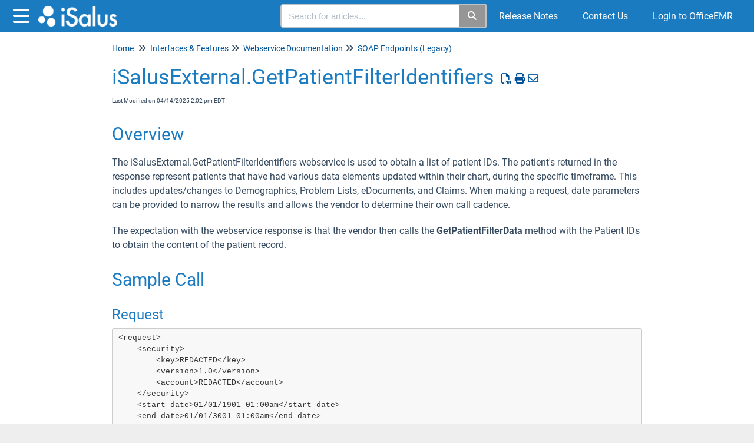

--- FILE ---
content_type: text/html; charset=UTF-8
request_url: https://officeemr.knowledgeowl.com/help/webservice-documentation-isalusexternalgetpatientfilteridentifiers
body_size: 79928
content:
	<!DOCTYPE html>

<html >
	<head>
		<meta http-equiv="X-UA-Compatible" content="IE=edge" />
		<title>iSalusExternal.GetPatientFilterIdentifiers | iSalus Healthcare</title>
		<meta charset="UTF-8" />
		<meta name="viewport" content="width=device-width, initial-scale=1.0">
		
    
		<link rel="stylesheet" href="https://d3s179bfexmwfe.cloudfront.net/min/css/koFontawesome-3c612f865d.css" type="text/css">
            <link rel="stylesheet" href="https://d3s179bfexmwfe.cloudfront.net/min/css/ko-9a938c79b7.css" type="text/css">
		<link href="https://d1whm9yla4elqy.cloudfront.net/roboto/roboto.css" rel="stylesheet" type="text/css">
		<style type="text/css">.documentation-body{background-color:#FFFFFF}.hg-classic-theme .documentation-categories{background-color:#FFFFFF}.hg-site .hg-header{background-color:#1a7bc1}.hg-widget-page .pager{background-color:#1a7bc1}.hg-site > .navbar{color:#FFFFFF}.navbar-default .navbar-nav > li > a.hg-header-link{color:#FFFFFF}.toc-toggle{color:#FFFFFF}.navbar-default .navbar-toggle:before{color:#FFFFFF}.cat-icon{color:#1a7bc1}.home-icon{color:#1a7bc1}.alt-icon{color:#1a7bc1}.form-group.focus .form-control{color:#1a7bc1}.form-group.focus .select2-search input[type=text]{color:#1a7bc1}.hg-site:not(.hg-modern-theme) .documentation-categories li a{color:#00385c}.documentation-article h1, .cke_editable h1{color:#1a7bc1}.documentation-article h2, .cke_editable h2{color:#1a7bc1}.documentation-article h3, .cke_editable h3{color:#1a7bc1}.documentation-article h4, .cke_editable h4{color:#1a7bc1}.documentation-article h5, .cke_editable h5{color:#1a7bc1}.documentation-article h6, .cke_editable h6{color:#1a7bc1}.documentation-article h7, .cke_editable h7{color:#1a7bc1}.navbar-default{border-bottom-color:#7f9bad}.documentation-outter-list > .article-container{border-bottom-color:#7f9bad}.level-0{border-bottom-color:#7f9bad}.article-container:hover{background-color:rgb(216,216,216) }.category-link-container:hover{background-color:rgb(216,216,216) }.documentation-categories li a:hover{background-color:rgb(216,216,216) }.category-link-container.active{background-color:rgb(216,216,216) }.documentation-categories li.active{background-color:rgb(216,216,216) }.form-control:focus{border-color:#1a7bc1 }.select2-search input[type=text]:focus{border-color:#1a7bc1 }.btn-danger{background-color:#1a7bc1 }.hg-ratings .hg-helpful{color:#1a7bc1 }.hg-search-bar input:focus + .input-group-btn .btn{border-color:#1a7bc1 }.hg-minimalist-theme a:not(.btn):hover, .hg-minimalist-theme a:not(.btn):hover, .hg-minimalist-theme a:not(.btn):focus{color:#1a7bc1 }.faq-cat-container:hover a{color:#1a7bc1 }.ko-article-actions a{color:#1a7bc1 }.faq-cat-panel:hover{border-color:#1a7bc1 }.btn-success{color:#FFFFFF }.btn-primary{color:#FFFFFF }.btn-danger{color:#FFFFFF }.btn-success:hover{color:#FFFFFF }.btn-primary:hover{color:#FFFFFF }.btn-danger:hover{color:#FFFFFF }.navbar-default .navbar-toggle:hover:before, .navbar-default .navbar-toggle:focus:before{color:#FFFFFF }.btn-success{background-color:rgb(26,123,193) }.btn-primary{background-color:rgb(26,123,193) }.hg-ratings .hg-unhelpful{color:rgb(26,123,193) }.hg-minimalist-theme a:not(.btn){color:rgb(-14,83,153) }.btn-primary:hover{background-color:rgb(46,143,213) }.btn-primary:focus{background-color:rgb(46,143,213) }.btn-primary:active{background-color:rgb(46,143,213) }.btn-success:hover{background-color:rgb(46,143,213) }.btn-success:focus{background-color:rgb(46,143,213) }.btn-success:active{background-color:rgb(46,143,213) }.hg-ratings .hg-unhelpful:hover{color:rgb(46,143,213) }.ko-article-actions a:hover{color:rgb(46,143,213) }.pager li>a:hover, .pager li>span:hover, .pager li>a:focus, .pager li>span:focus{background-color:rgb(46,143,213) }.btn-danger:hover{background-color:rgb(46,143,213) }.btn-danger:focus{background-color:rgb(46,143,213) }.btn-danger:active{background-color:rgb(46,143,213) }.hg-ratings .hg-helpful:hover{color:rgb(46,143,213) }.documentation-article h1, .cke_editable h1{font-family:Roboto;font-size:36px;font-weight:400;}.documentation-article h2, .cke_editable h2{font-family:Roboto;font-size:30px;font-weight:400;}.documentation-article h3, .cke_editable h3{font-family:Roboto;font-size:24px;font-weight:400;}.documentation-article h4, .cke_editable h4{font-family:Roboto;font-size:18px;font-weight:400;}.documentation-article h5, .cke_editable h5{font-family:Roboto;font-size:12px;font-weight:400;}.documentation-article h6, .cke_editable h6{font-family:Roboto;font-size:12px;font-weight:400;}.documentation-article h7, .cke_editable h7{font-family:Roboto;font-size:12px;font-weight:400;}.hg-article-body, .hg-article-body p, .cke_editable, .cke_editable p{font-family:Roboto;font-size:16px;font-weight:400;}.hg-site .hg-project-name, body{font-family:Roboto;}.faq-cat-panel { 
  box-shadow: 0px 5px 10px rgba(11, 11, 11, 0.03);
  border-radius: 4px;
  border: 1px solid #D7DDE1; 
  height: 150px;
}

.documentation-article .faq-nav-content h3 {
	font-size: 18px;
}

.ko-homepage-top {
      background: #1a7bc1;
}
/* Change home page category tiles from default 3-column layout 
To adjust, change width percentage */
.hg-home-page .faq-cat-panel-container.col-lg-4 {
  width: 25%;
}
/* Remove the default "clears" that help enforce 3-column layout */
.hg-home-page .category-list .visible-lg.clear-left {
  clear: none;
}

/* -- responsive embed styles -- */

.embed-responsive {
  position: relative;
  display: block;
  height: 0;
  padding: 0;
  overflow: hidden;
}
.embed-responsive .embed-responsive-item,
.embed-responsive iframe,
.embed-responsive embed,
.embed-responsive object,
.embed-responsive video {
  position: absolute;
  top: 0;
  bottom: 0;
  left: 0;
  width: 100%;
  height: 100%;
  border: 0;
}
.embed-responsive.embed-responsive-16by9 {
  padding-bottom: 56.25%;



.hg-minimalist-theme .ko-large-search input.form-control {
	box-shadow: 0px 4px 8px rgba(0, 0, 0, 0.18);
  border: none;
}

.hg-minimalist-theme .input-group-btn .btn {
  box-shadow: 0px 4px 8px rgba(0, 0, 0, 0.18);
	border: none;
  	background: #1A7BC1;
}
/* -- responsive embed styles -- */

.embed-responsive {
  position: relative;
  display: block;
  height: 0;
  padding: 0;
  overflow: hidden;
}
.embed-responsive .embed-responsive-item,
.embed-responsive iframe,
.embed-responsive embed,
.embed-responsive object,
.embed-responsive video {
  position: absolute;
  top: 0;
  bottom: 0;
  left: 0;
  width: 100%;
  height: 100%;
  border: 0;
}
.embed-responsive.embed-responsive-16by9 {
  padding-bottom: 56.25%;
}</style>
		<script type="text/javascript" charset="utf-8" src="https://d3s179bfexmwfe.cloudfront.net/min/js/kbJquery3-1c0e9d176a.js"></script>
		
		<link rel="canonical" href="https://officeemr.knowledgeowl.com/help/webservice-documentation-isalusexternalgetpatientfilteridentifiers" /><!-- Global site tag (gtag.js) - Google Analytics -->
<script async src="https://www.googletagmanager.com/gtag/js?id=G-EVE0YZRNQH"></script>
<script>
  window.dataLayer = window.dataLayer || [];
  function gtag(){dataLayer.push(arguments);}
  gtag('js', new Date());

  gtag('config', 'G-EVE0YZRNQH');
</script>
<link href="https://www.officemd.net/officemd/images/login/officeemr_favicon.ico" rel="shortcut icon" type="image/x-icon" />
<title>OfficEMR Help</title>
		
        <script data-cookieconsent='statistics'>
          var _paq = window._paq = window._paq || [];
          
          
					_paq.push(['setCustomDimension', customDimensionId = '1', customDimensionValue = 'Reader (no login)'])
          _paq.push(['trackPageView']);
          _paq.push(['enableLinkTracking']);
          (function() {
          var u='//reporting-production.knowledgeowl.com/';
          _paq.push(['setTrackerUrl', u+'js/tracker.php']);
          _paq.push(['setSiteId', '227']);
          var d=document, g=d.createElement('script'), s=d.getElementsByTagName('script')[0];
          g.async=true; g.src=u+'js/tracker.php'; s.parentNode.insertBefore(g,s);
          })();
        </script>
        
	</head>
	<body class='hg-site hg-minimalist-theme  hg-article-page hg-basic-child-article hg-2column-layout '>
		
		
		
		<nav class="hg-header navbar navbar-default navbar-fixed-top" role="navigation">
	<div class="ko-nav-wrapper">
		<div class="navbar-header">
	<button type="button" class="ko-slideout-left-toggle"><i class="fa fa-bars fa-2x"></i></button>
	<a class="navbar-brand" href="/help" title="iSalus Healthcare"><img class="documentation-logo-image" alt="Knowledge Base Logo" src="//dyzz9obi78pm5.cloudfront.net/app/image/id/5d66c478ec161cd61e6f9567/n/isalus-logo.png" /></a>
	<h1 class="hg-project-name">iSalus Healthcare</h1>
	<div class="nav-left-searchbar hidden-xs">
		<form action="/help/search" method="GET" class="hg-search-bar">
	<div class="input-group">
				<input type="search" role="search" title="Search" aria-label="Search for articles" class="form-control" placeholder='Search for articles...' name="phrase" />
		<span class="input-group-btn"><button class="btn btn-default" title="Search" name="Search" aria-label="Search" type="submit"><i class="fa fa-search"></i></button></span>
	</div>
</form>
	</div>
	<button type="button" class="navbar-toggle toc-toggle pull-left clear-left" data-toggle="collapse" data-target=".documentation-categories">
		<span class="sr-only">Table of Contents</span>
		<span class="browse">Table of Contents</span>
		<span class="icon-bar"></span>
		<span class="icon-bar"></span>
		<span class="icon-bar"></span>
	</button>
	
	<button type="button" class="navbar-toggle" data-toggle="collapse" data-target=".navbar-collapse">
		<span class="sr-only">Toggle navigation</span>
		<span class="icon-bar"></span>
		<span class="icon-bar"></span>
		<span class="icon-bar"></span>
	</button>
</div>
<div class="navbar-collapse collapse" id="navbar-collapse">
	
	<ul class="nav navbar-nav navbar-right">
		<li><form action="/help/search" method="GET" class="hg-search-bar">
	<div class="input-group">
				<input type="search" role="search" title="Search" aria-label="Search for articles" class="form-control" placeholder='Search for articles...' name="phrase" />
		<span class="input-group-btn"><button class="btn btn-default" title="Search" name="Search" aria-label="Search" type="submit"><i class="fa fa-search"></i></button></span>
	</div>
</form></li>
     	 <li><a class="hg-header-link" href="/help/release-notes">Release Notes</a></li>
		<li><a class="hg-header-link" href="/help/contact-us">Contact Us</a></li>
		<li></li>
      	<li><a class="hg-header-link" href="https://www.officemd.net/officemd/screens/login.asp?">Login to OfficeEMR</a></li>
	</ul>
</div>
	</div>
</nav>
		<div class="documentation-body">
	<div >
		<div class="row hg-site-body">
	<div id="ko-documentation-categories" class="documentation-categories sidebar-nav nav-collapse hide col-md-4 col-lg-3">
	<ul class="list-unstyled top-outter-list">
		<li class="category-container search-header nav-header nav-header-sub level-0 hide">
			<form action="/help/search" method="GET" class="hg-search-bar">
	<div class="input-group">
				<input type="search" role="search" title="Search" aria-label="Search for articles" class="form-control" placeholder='Search for articles...' name="phrase" />
		<span class="input-group-btn"><button class="btn btn-default" title="Search" name="Search" aria-label="Search" type="submit"><i class="fa fa-search"></i></button></span>
	</div>
</form>
		</li>
	</ul>
	<ul class="list-unstyled documentation-outter-list" data-level="0">
		<li data-type="category" class="category-container nav-header nav-header-sub level-0 ">
			<div class="category-link-container ">
				<i class="home-icon fa fa-home"></i><a class="documentation-category" href="/help">Home</a>
			</div>
		</li>
		<li data-type="category" class="category-container nav-header nav-header-sub level-0 ">
			<div class="category-link-container ">
				<i class="home-icon fa fa-book"></i><a class="documentation-category" href="/help/glossary">Glossary</a>
			</div>
		</li>
		<li data-type="category" class="category-container nav-header nav-header-sub level-0">
						<div class="category-link-container" data-id="60a2d65f8e121cde12b96505"><i class="cat-icon fa fa-chevron-right"></i><a class="documentation-category" href="javascript:void(0);">Implementation<span class="badge badge-new pull-right"></span><span class="badge badge-updated pull-right"></span></a>
						</div>
						<ul class="list-unstyled documentation-articles level-1" style="display:none;"><li data-type="category" class="category-container nav-header nav-header-sub">
					<div class="category-link-container" data-id="60a2d7f48e121ce912b96691"><i class="cat-icon fa fa-chevron-right"></i> <a class="documentation-category" href="javascript:void(0);">Implementation Overview<span class="badge badge-new pull-right"></span><span class="badge badge-updated pull-right"></span></a>
					</div>
					<ul class="list-unstyled documentation-articles level-1" style="display:none;"><li data-type="article" data-id="60a2d9b76e121cfe5df57dc3" class="article-container"><a href="/help/project-kick-off" class="article-link">Project Kick Off</a></li><li data-type="article" data-id="60a2da3a6e121c1e5ef57f27" class="article-container"><a href="/help/database-setup" class="article-link">Database Setup</a></li><li data-type="article" data-id="60a3e0ae8e121c57090476c5" class="article-container"><a href="/help/kick-off-and-check-in-meetings" class="article-link">Kick Off and Check-In Meetings</a></li><li data-type="article" data-id="60a3e3916e121c1158683e36" class="article-container"><a href="/help/super-user-training" class="article-link">Super User Training</a></li><li data-type="article" data-id="60a3e3ce8e121c5c0e047132" class="article-container"><a href="/help/workflow-and-template-review" class="article-link">Workflow and Template Review</a></li><li data-type="article" data-id="60a3e414ec161c3f5197e412" class="article-container"><a href="/help/all-staff-trainings-and-qa-sessions" class="article-link">All Staff Trainings and Q&amp;A Sessions</a></li><li data-type="article" data-id="6598258ebb4933151369a696" class="article-container"><a href="/help/nephrochoice-overview" class="article-link">NephroChoice Overview</a></li></ul>
				</li><li data-type="category" class="category-container nav-header nav-header-sub">
					<div class="category-link-container" data-id="60ae9a1d48566285227b246a"><i class="cat-icon fa fa-chevron-right"></i> <a class="documentation-category" href="javascript:void(0);">Training Syllabus<span class="badge badge-new pull-right"></span><span class="badge badge-updated pull-right"></span></a>
					</div>
					<ul class="list-unstyled documentation-articles level-1" style="display:none;"><li data-type="article" data-id="60ae9a67ea7bfe0d1e7b243f" class="article-container"><a href="/help/front-office" class="article-link">Front Office</a></li><li data-type="article" data-id="6197c2bc0eb45d16457b23d6" class="article-container"><a href="/help/training-syllabus-ancillary-medical-staff" class="article-link">Ancillary Medical Staff</a></li><li data-type="article" data-id="617ad8b3cfdfd590187b2484" class="article-container"><a href="/help/surgery" class="article-link">Surgery Scheduling</a></li><li data-type="article" data-id="617ad918b143a8a9247b23cd" class="article-container"><a href="/help/providers" class="article-link">Providers</a></li><li data-type="article" data-id="6197cd880eb45d16507b23c7" class="article-container"><a href="/help/administration" class="article-link">Administration</a></li><li data-type="article" data-id="61c0cd927745631e487b25ad" class="article-container"><a href="/help/training-syllabus-billing" class="article-link">Billing</a></li></ul>
				</li><li data-type="category" class="category-container nav-header nav-header-sub">
					<div class="category-link-container" data-id="60db87bcbc4539d6447b23ec"><i class="cat-icon fa fa-chevron-right"></i> <a class="documentation-category" href="javascript:void(0);">Post Go-Live<span class="badge badge-new pull-right"></span><span class="badge badge-updated pull-right"></span></a>
					</div>
					<ul class="list-unstyled documentation-articles level-1" style="display:none;"></ul>
				</li></ul>
							</li><li data-type="category" class="category-container nav-header nav-header-sub level-0">
						<div class="category-link-container" data-id="5d8265bdec161c1c0a145ef5"><i class="cat-icon fa fa-chevron-right"></i><a class="documentation-category" href="javascript:void(0);">Using iSalus<span class="badge badge-new pull-right"></span><span class="badge badge-updated pull-right"></span></a>
						</div>
						<ul class="list-unstyled documentation-articles level-1" style="display:none;"><li data-type="category" class="category-container nav-header nav-header-sub">
					<div class="category-link-container" data-id="619d076997a2d16a4c7b23fb"><i class="cat-icon fa fa-chevron-right"></i> <a class="documentation-category" href="javascript:void(0);">Automation and Modernization Strategies<span class="badge badge-new pull-right"></span><span class="badge badge-updated pull-right"></span></a>
					</div>
					<ul class="list-unstyled documentation-articles level-1" style="display:none;"><li data-type="article" data-id="619d0779427a2504567b2407" class="article-container"><a href="/help/overview-of-automation-strategies" class="article-link">Overview of Automation Strategies</a></li><li data-type="article" data-id="619d0c2c4af043891a7b2432" class="article-container"><a href="/help/automation-stratification" class="article-link">Automation and Modernization Recommendations</a></li></ul>
				</li><li data-type="category" class="category-container nav-header nav-header-sub">
					<div class="category-link-container" data-id="5d5c5f94ad121c144d676da8"><i class="cat-icon fa fa-chevron-right"></i> <a class="documentation-category" href="javascript:void(0);">Billing<span class="badge badge-new pull-right"></span><span class="badge badge-updated pull-right"></span></a>
					</div>
					<ul class="list-unstyled documentation-articles level-1" style="display:none;"><li data-type="category" class="category-container nav-header nav-header-sub">
					<div class="category-link-container" data-id="5d5ed6a18e121c4239464505"><i class="cat-icon fa fa-chevron-right"></i> <a class="documentation-category" href="javascript:void(0);">Dashboard<span class="badge badge-new pull-right"></span><span class="badge badge-updated pull-right"></span></a>
					</div>
					<ul class="list-unstyled documentation-articles level-2" style="display:none;"><li data-type="category" class="category-container nav-header nav-header-sub">
					<div class="category-link-container" data-id="6009e6d1ad121c3b02ecb731"><i class="cat-icon fa fa-chevron-right"></i> <a class="documentation-category" href="javascript:void(0);">Overview<span class="badge badge-new pull-right"></span><span class="badge badge-updated pull-right"></span></a>
					</div>
					<ul class="list-unstyled documentation-articles level-3" style="display:none;"><li data-type="article" data-id="5ff7807f8e121c1e77486397" class="article-container"><a href="/help/overview" class="article-link">Overview of Billing Dashboard</a></li></ul>
				</li><li data-type="category" class="category-container nav-header nav-header-sub">
					<div class="category-link-container" data-id="6009e78dad121cf57decbb4e"><i class="cat-icon fa fa-chevron-right"></i> <a class="documentation-category" href="javascript:void(0);">Today&#039;s Activity<span class="badge badge-new pull-right"></span><span class="badge badge-updated pull-right"></span></a>
					</div>
					<ul class="list-unstyled documentation-articles level-3" style="display:none;"><li data-type="article" data-id="5ffc95bead121c5b062e6944" class="article-container"><a href="/help/todays-activity" class="article-link">Today&#039;s Activity</a></li></ul>
				</li><li data-type="category" class="category-container nav-header nav-header-sub">
					<div class="category-link-container" data-id="6009e79dad121c6002ecb784"><i class="cat-icon fa fa-chevron-right"></i> <a class="documentation-category" href="javascript:void(0);">Revenue Cycle Wheel<span class="badge badge-new pull-right"></span><span class="badge badge-updated pull-right"></span></a>
					</div>
					<ul class="list-unstyled documentation-articles level-3" style="display:none;"><li data-type="category" class="category-container nav-header nav-header-sub">
					<div class="category-link-container" data-id="6018693eec161c826357983a"><i class="cat-icon fa fa-chevron-right"></i> <a class="documentation-category" href="javascript:void(0);">Revenue Cycle Wheel - Overview<span class="badge badge-new pull-right"></span><span class="badge badge-updated pull-right"></span></a>
					</div>
					<ul class="list-unstyled documentation-articles level-4" style="display:none;"><li data-type="article" data-id="5ff7842e8e121c227a486422" class="article-container"><a href="/help/revenue-cycle-wheel" class="article-link">Revenue Cycle Wheel</a></li></ul>
				</li><li data-type="category" class="category-container nav-header nav-header-sub">
					<div class="category-link-container" data-id="60182754ec161ce6445798ec"><i class="cat-icon fa fa-chevron-right"></i> <a class="documentation-category" href="javascript:void(0);">Revenue Cycle Wheel - Prepare<span class="badge badge-new pull-right"></span><span class="badge badge-updated pull-right"></span></a>
					</div>
					<ul class="list-unstyled documentation-articles level-4" style="display:none;"><li data-type="article" data-id="6026a05aec161cdc147a71a2" class="article-container"><a href="/help/revenue-cycle-wheel-prepare-overview" class="article-link">Revenue Cycle Wheel - Prepare - Overview</a></li><li data-type="article" data-id="6018295aec161c68455797b0" class="article-container"><a href="/help/missing-claims" class="article-link">Missing Claims</a></li><li data-type="article" data-id="60186acaec161c3e64579675" class="article-container"><a href="/help/missing-data" class="article-link">Missing Data</a></li><li data-type="article" data-id="60213f42ec161c4c0a7a83ac" class="article-container"><a href="/help/ready-for-processing" class="article-link">Ready for Processing</a></li><li data-type="article" data-id="6021a989ec161ce4407a74e4" class="article-container"><a href="/help/claim-issues" class="article-link">Claim Issues</a></li></ul>
				</li><li data-type="category" class="category-container nav-header nav-header-sub">
					<div class="category-link-container" data-id="60182765ec161c7344579cb1"><i class="cat-icon fa fa-chevron-right"></i> <a class="documentation-category" href="javascript:void(0);">Revenue Cycle Wheel - Submit<span class="badge badge-new pull-right"></span><span class="badge badge-updated pull-right"></span></a>
					</div>
					<ul class="list-unstyled documentation-articles level-4" style="display:none;"><li data-type="article" data-id="6018282cec161ce5445799f3" class="article-container"><a href="/help/revenue-cycle-wheel-submit-overview" class="article-link">Revenue Cycle Wheel - Submit - Overview</a></li><li data-type="article" data-id="6026a495ec161c23147a78c6" class="article-container"><a href="/help/pending-submissions" class="article-link">Pending Submissions</a></li><li data-type="article" data-id="6026a4b7ec161c8b127a7b00" class="article-container"><a href="/help/response-submissions" class="article-link">Response Submissions</a></li><li data-type="article" data-id="6026a4d9ec161c11127a7b61" class="article-container"><a href="/help/error-submissions" class="article-link">Error Submissions</a></li></ul>
				</li><li data-type="category" class="category-container nav-header nav-header-sub">
					<div class="category-link-container" data-id="60182776ec161c8c41579ee8"><i class="cat-icon fa fa-chevron-right"></i> <a class="documentation-category" href="javascript:void(0);">Revenue Cycle Wheel - Manage<span class="badge badge-new pull-right"></span><span class="badge badge-updated pull-right"></span></a>
					</div>
					<ul class="list-unstyled documentation-articles level-4" style="display:none;"><li data-type="article" data-id="6018285cec161c2945579689" class="article-container"><a href="/help/revenue-cycle-wheel-manage-overview" class="article-link">Revenue Cycle Wheel - Manage - Overview</a></li><li data-type="article" data-id="60352b4d8e121c1d136fdf11" class="article-container"><a href="/help/rejected-claims" class="article-link">Rejected Claims</a></li><li data-type="article" data-id="60352b5e8e121c21136fdf69" class="article-container"><a href="/help/denied-claims" class="article-link">Denied Claims</a></li><li data-type="article" data-id="60352b808e121c1c136fdebc" class="article-container"><a href="/help/hold-claims" class="article-link">Hold Claims</a></li><li data-type="article" data-id="60352e5f8e121c72156fe018" class="article-container"><a href="/help/no-response-after-7-days" class="article-link">No Response After 7 Days</a></li><li data-type="article" data-id="60352b918e121c02136fdf33" class="article-container"><a href="/help/biller-defined-claims" class="article-link">Biller Defined Claims</a></li></ul>
				</li><li data-type="category" class="category-container nav-header nav-header-sub">
					<div class="category-link-container" data-id="6018278bec161c2945579674"><i class="cat-icon fa fa-chevron-right"></i> <a class="documentation-category" href="javascript:void(0);">Revenue Cycle Wheel - Post<span class="badge badge-new pull-right"></span><span class="badge badge-updated pull-right"></span></a>
					</div>
					<ul class="list-unstyled documentation-articles level-4" style="display:none;"><li data-type="article" data-id="60182877ec161ca544579d78" class="article-container"><a href="/help/revenue-cycle-wheel-post-overview" class="article-link">Revenue Cycle Wheel - Post - Overview</a></li><li data-type="article" data-id="609c19a08e121c170811dfc0" class="article-container"><a href="/help/new-deposits" class="article-link">New Deposits</a></li><li data-type="article" data-id="609c19ae8e121c170811dfc8" class="article-container"><a href="/help/post-receipts" class="article-link">Receipts</a></li><li data-type="article" data-id="609c19bdad121cfd5ecf31d8" class="article-container"><a href="/help/post-deposit-errors" class="article-link">Deposit Errors</a></li><li data-type="article" data-id="609c19caec161c7e62095453" class="article-container"><a href="/help/posting-errors" class="article-link">Posting Errors</a></li></ul>
				</li><li data-type="category" class="category-container nav-header nav-header-sub">
					<div class="category-link-container" data-id="60182794ec161c5c4357990f"><i class="cat-icon fa fa-chevron-right"></i> <a class="documentation-category" href="javascript:void(0);">Revenue Cycle Wheel - Collect<span class="badge badge-new pull-right"></span><span class="badge badge-updated pull-right"></span></a>
					</div>
					<ul class="list-unstyled documentation-articles level-4" style="display:none;"><li data-type="article" data-id="60182893ec161c5d455796c6" class="article-container"><a href="/help/revenue-cycle-wheel-collect-overview" class="article-link">Revenue Cycle Wheel - Collect - Overview</a></li><li data-type="article" data-id="60a549ff8e121c5a36ca703a" class="article-container"><a href="/help/aging-insurance" class="article-link">Aging - Insurance</a></li><li data-type="article" data-id="60a54a10ec161c1f16fa607a" class="article-container"><a href="/help/aging-patient" class="article-link">Aging - Patient</a></li></ul>
				</li></ul>
				</li><li data-type="category" class="category-container nav-header nav-header-sub">
					<div class="category-link-container" data-id="6009e7a7ad121c7c02ecb77e"><i class="cat-icon fa fa-chevron-right"></i> <a class="documentation-category" href="javascript:void(0);">Advanced<span class="badge badge-new pull-right"></span><span class="badge badge-updated pull-right"></span></a>
					</div>
					<ul class="list-unstyled documentation-articles level-3" style="display:none;"><li data-type="article" data-id="6009a97dad121c4e64ecb72d" class="article-container"><a href="/help/advancedview" class="article-link">Advanced View</a></li></ul>
				</li><li data-type="category" class="category-container nav-header nav-header-sub">
					<div class="category-link-container" data-id="6009e7afad121c6b02ecb78d"><i class="cat-icon fa fa-chevron-right"></i> <a class="documentation-category" href="javascript:void(0);">Metrics<span class="badge badge-new pull-right"></span><span class="badge badge-updated pull-right"></span></a>
					</div>
					<ul class="list-unstyled documentation-articles level-3" style="display:none;"><li data-type="article" data-id="6009a99aad121c6064ecb736" class="article-container"><a href="/help/metricsview" class="article-link">Metrics View</a></li></ul>
				</li><li data-type="category" class="category-container nav-header nav-header-sub">
					<div class="category-link-container" data-id="6009e7bbad121ca902ecb6c6"><i class="cat-icon fa fa-chevron-right"></i> <a class="documentation-category" href="javascript:void(0);">Key Performance Indicators<span class="badge badge-new pull-right"></span><span class="badge badge-updated pull-right"></span></a>
					</div>
					<ul class="list-unstyled documentation-articles level-3" style="display:none;"><li data-type="article" data-id="5ffc9944ad121cde092e646f" class="article-container"><a href="/help/key-performance-indicators" class="article-link">Key Performance Indicators</a></li></ul>
				</li></ul>
				</li><li data-type="category" class="category-container nav-header nav-header-sub">
					<div class="category-link-container" data-id="604282e88e121cec6246500a"><i class="cat-icon fa fa-chevron-right"></i> <a class="documentation-category" href="javascript:void(0);">Insurance<span class="badge badge-new pull-right"></span><span class="badge badge-updated pull-right"></span></a>
					</div>
					<ul class="list-unstyled documentation-articles level-2" style="display:none;"><li data-type="category" class="category-container nav-header nav-header-sub">
					<div class="category-link-container" data-id="60b8cfeab10c5a27427b2927"><i class="cat-icon fa fa-chevron-right"></i> <a class="documentation-category" href="javascript:void(0);">Authorizations<span class="badge badge-new pull-right"></span><span class="badge badge-updated pull-right"></span></a>
					</div>
					<ul class="list-unstyled documentation-articles level-3" style="display:none;"><li data-type="article" data-id="60b8d78bb10c5a594c7b2616" class="article-container"><a href="/help/authorizations-screen" class="article-link">Authorizations</a></li><li data-type="article" data-id="60b8d098e49dd7261a7b2457" class="article-container"><a href="/help/authorizations-report" class="article-link">Authorizations Report</a></li></ul>
				</li><li data-type="category" class="category-container nav-header nav-header-sub">
					<div class="category-link-container" data-id="622f3c79fedbfc5e077b24f9"><i class="cat-icon fa fa-chevron-right"></i> <a class="documentation-category" href="javascript:void(0);">Claim Query<span class="badge badge-new pull-right"></span><span class="badge badge-updated pull-right"></span></a>
					</div>
					<ul class="list-unstyled documentation-articles level-3" style="display:none;"><li data-type="category" class="category-container nav-header nav-header-sub">
					<div class="category-link-container" data-id="622f3d7793ba8967197b278d"><i class="cat-icon fa fa-chevron-right"></i> <a class="documentation-category" href="javascript:void(0);">Claim Query Overview and Screens<span class="badge badge-new pull-right"></span><span class="badge badge-updated pull-right"></span></a>
					</div>
					<ul class="list-unstyled documentation-articles level-4" style="display:none;"><li data-type="article" data-id="622f3e003ee76c5b0d7b2483" class="article-container"><a href="/help/claim-query-overview" class="article-link">Claim Query Overview</a></li><li data-type="article" data-id="622f4186fedbfc810d7b23cd" class="article-container"><a href="/help/claim-query-screen" class="article-link">Claim Query Screen</a></li><li data-type="article" data-id="62792474624738355d735c49" class="article-container"><a href="/help/claim-account-query-screen" class="article-link">Claim Account Query Screen</a></li></ul>
				</li><li data-type="category" class="category-container nav-header nav-header-sub">
					<div class="category-link-container" data-id="622f3d903ee76cc40d7b23cc"><i class="cat-icon fa fa-chevron-right"></i> <a class="documentation-category" href="javascript:void(0);">Claim Details/Edits<span class="badge badge-new pull-right"></span><span class="badge badge-updated pull-right"></span></a>
					</div>
					<ul class="list-unstyled documentation-articles level-4" style="display:none;"><li data-type="article" data-id="627d15c6fcbd5162241bc6e7" class="article-container"><a href="/help/claim-query-guides-billing-entering-a-new-claim-from-the-billing-portal" class="article-link">Entering a New Claim from the Billing Portal</a></li><li data-type="article" data-id="627acd9877224a3ac94d1de1" class="article-container"><a href="/help/copy-an-existing-claim" class="article-link">Copy an Existing Claim</a></li><li data-type="article" data-id="627be833cc5937659450499a" class="article-container"><a href="/help/modifying-multiple-claims" class="article-link">Modifying Multiple Claims</a></li><li data-type="article" data-id="627accaa7da10723df55787e" class="article-container"><a href="/help/add-a-note-to-a-claim" class="article-link">Add a Note to a Claim</a></li><li data-type="article" data-id="627c19423b3f0763e768161b" class="article-container"><a href="/help/add-a-medicare-icn-to-a-secondary-claim" class="article-link">Add a Medicare ICN to a Secondary Claim</a></li><li data-type="article" data-id="627c1fd56028a91a2d0fa003" class="article-container"><a href="/help/claim-query-guides-add-an-ndc-number-to-a-claim" class="article-link">Add an NDC Number to a Claim</a></li><li data-type="article" data-id="627c256b59be7c2e75154309" class="article-container"><a href="/help/fixing-an-inactive-procedure-validation-error" class="article-link">Fixing an Inactive Procedure Validation Error</a></li><li data-type="article" data-id="627ea48da9070000d45fa7e0" class="article-container"><a href="/help/claim-query-guides-procedure-code-billing-setting" class="article-link">Procedure Code - Billing Setting</a></li><li data-type="article" data-id="628464851508713d2d4b9578" class="article-container"><a href="/help/claim-query-guides-missing-procedure" class="article-link">Missing Procedure</a></li><li data-type="article" data-id="6284564fcb91064f26052aeb" class="article-container"><a href="/help/claim-query-guides-missing-diagnosis" class="article-link">Missing Diagnosis</a></li><li data-type="article" data-id="62846305fb44ef33c90c7e10" class="article-container"><a href="/help/claim-query-guides-missing-responsible-party" class="article-link">Missing Responsible Party</a></li><li data-type="article" data-id="62846312129b2f59b912f1e2" class="article-container"><a href="/help/claim-query-guides-missing-primary-insurance" class="article-link">Missing Primary Insurance</a></li><li data-type="article" data-id="6285ca6a8bc8ad062d2a1b55" class="article-container"><a href="/help/claim-query-guides-missing-rendering-provider" class="article-link">Missing Rendering Provider</a></li><li data-type="article" data-id="628463ed3999d22cfb00ca69" class="article-container"><a href="/help/claim-query-guides-missing-service-location" class="article-link">Missing Service Location</a></li><li data-type="article" data-id="628464250d94e34059664e94" class="article-container"><a href="/help/claim-query-guides-missing-signature" class="article-link">Missing Signature</a></li><li data-type="article" data-id="628464c6f7ddc90094425ff3" class="article-container"><a href="/help/claim-query-guides-ndc-errors" class="article-link">NDC Errors</a></li><li data-type="article" data-id="6284651c33b37831880cca5b" class="article-container"><a href="/help/claim-query-guides-claim-issues-global-period" class="article-link">Claim Issues - Global Period</a></li><li data-type="article" data-id="63e6a13168638a5eae13e2b7" class="article-container"><a href="/help/introduction-to-claim-comments" class="article-link">Introduction to Claim Comments</a></li><li data-type="article" data-id="63e691fb889355345a062b40" class="article-container"><a href="/help/creating-a-claim-comment" class="article-link">Creating a Claim Comment</a></li><li data-type="article" data-id="63e69d9fe9bf72249f0ccf7c" class="article-container"><a href="/help/accessing-claim-comments-from-the-transaction-history" class="article-link">Accessing Claim Comments from the Transaction History</a></li></ul>
				</li><li data-type="category" class="category-container nav-header nav-header-sub">
					<div class="category-link-container" data-id="6285d789efcbfe3b377056dd"><i class="cat-icon fa fa-chevron-right"></i> <a class="documentation-category" href="javascript:void(0);">Billing Letters<span class="badge badge-new pull-right"></span><span class="badge badge-updated pull-right"></span></a>
					</div>
					<ul class="list-unstyled documentation-articles level-4" style="display:none;"><li data-type="article" data-id="6285d7cc6f557630a914c2ba" class="article-container"><a href="/help/billing-letters-1237609-print-a-billing-letter" class="article-link">Print a Billing Letter</a></li></ul>
				</li><li data-type="category" class="category-container nav-header nav-header-sub">
					<div class="category-link-container" data-id="6285d7b3e2dc9633b168e39a"><i class="cat-icon fa fa-chevron-right"></i> <a class="documentation-category" href="javascript:void(0);">Working Aged Receivables<span class="badge badge-new pull-right"></span><span class="badge badge-updated pull-right"></span></a>
					</div>
					<ul class="list-unstyled documentation-articles level-4" style="display:none;"><li data-type="article" data-id="6290de2f48ee306f6215d8b9" class="article-container"><a href="/help/working-aged-receivables-a05575d-introduction-to-claim-comments" class="article-link">Introduction to Claim Comments</a></li><li data-type="article" data-id="6290df2a80443911c50df642" class="article-container"><a href="/help/accessing-claim-comments-from-the-claim-details" class="article-link">Accessing Claim Comments from the Claim Details</a></li><li data-type="article" data-id="6290df7289601e4a9f733573" class="article-container"><a href="/help/working-aged-receivables-a05575d-accessing-claim-comments-from-the-transaction-history" class="article-link">Accessing Claim Comments from the Transaction History</a></li><li data-type="article" data-id="6290df97d6a92f0dff18d10d" class="article-container"><a href="/help/working-aged-receivables-a05575d-creating-a-claim-comment" class="article-link">Creating a Claim Comment</a></li></ul>
				</li></ul>
				</li><li data-type="category" class="category-container nav-header nav-header-sub">
					<div class="category-link-container" data-id="5d7033808e121c27222f19d2"><i class="cat-icon fa fa-chevron-right"></i> <a class="documentation-category" href="javascript:void(0);">Claim Submission<span class="badge badge-new pull-right"></span><span class="badge badge-updated pull-right"></span></a>
					</div>
					<ul class="list-unstyled documentation-articles level-3" style="display:none;"><li data-type="article" data-id="5d7033bead121cc87ba47fa0" class="article-container"><a href="/help/claim-submission-history" class="article-link">Claim Submission History</a></li><li data-type="article" data-id="5ea2fb9c6e121cd013020f08" class="article-container"><a href="/help/changing-a-cpt-code-resending-a-claim" class="article-link">Changing a CPT Code &amp; Resending a Claim</a></li><li data-type="article" data-id="65ddef8b55c84279cf7d0239" class="article-container"><a href="/help/edi-extracts" class="article-link">EDI Extracts for Manual Claim Submission</a></li></ul>
				</li><li data-type="category" class="category-container nav-header nav-header-sub">
					<div class="category-link-container" data-id="5e551e31ad121ca465f75c09"><i class="cat-icon fa fa-chevron-right"></i> <a class="documentation-category" href="javascript:void(0);">Transaction History<span class="badge badge-new pull-right"></span><span class="badge badge-updated pull-right"></span></a>
					</div>
					<ul class="list-unstyled documentation-articles level-3" style="display:none;"><li data-type="article" data-id="5e551e428e121cd765834fc7" class="article-container"><a href="/help/view-patient-transaction-history" class="article-link">View Patient Transaction History</a></li><li data-type="article" data-id="61fbefa040af377f607b250c" class="article-container"><a href="/help/remove-deposit-payments-from-transaction-history" class="article-link">Removing Deposit Payments from Transaction History</a></li><li data-type="article" data-id="61fbefd887af5cb2037b2493" class="article-container"><a href="/help/reversing-payments-from-transaction-history" class="article-link">Reversing Claim/Receipt Payments from Transaction History</a></li><li data-type="article" data-id="61fc2caf31c60b3a117b24f3" class="article-container"><a href="/help/deleting-claimreceipt-payments-from-transaction-history" class="article-link">Deleting Claim/Receipt Payments from Transaction History</a></li><li data-type="article" data-id="68b720cfaa954251b00eba32" class="article-container"><a href="/help/link-to-receipt-details-on-receipt-payment-from-transaction-history" class="article-link">Link to Receipt Details on Receipt Payment from Transaction History</a></li></ul>
				</li><li data-type="article" data-id="63e4f3c9157f326d891f1328" class="article-container"><a href="/help/insurance-profiles" class="article-link">Insurance Profiles</a></li></ul>
				</li><li data-type="category" class="category-container nav-header nav-header-sub">
					<div class="category-link-container" data-id="604282b08e121c9a62464fab"><i class="cat-icon fa fa-chevron-right"></i> <a class="documentation-category" href="javascript:void(0);">Statements<span class="badge badge-new pull-right"></span><span class="badge badge-updated pull-right"></span></a>
					</div>
					<ul class="list-unstyled documentation-articles level-2" style="display:none;"><li data-type="category" class="category-container nav-header nav-header-sub">
					<div class="category-link-container" data-id="605cddaead121cd17ddd8ed6"><i class="cat-icon fa fa-chevron-right"></i> <a class="documentation-category" href="javascript:void(0);">Statements Overview and Screens<span class="badge badge-new pull-right"></span><span class="badge badge-updated pull-right"></span></a>
					</div>
					<ul class="list-unstyled documentation-articles level-3" style="display:none;"><li data-type="article" data-id="604287468e121c0f63465645" class="article-container"><a href="/help/statement-processing-overview" class="article-link">Statement Overview</a></li><li data-type="article" data-id="604a21fe8e121c3a6c5885b6" class="article-container"><a href="/help/ready-to-send" class="article-link">Ready to Send</a></li><li data-type="article" data-id="604fb8fd8e121cda0739d946" class="article-container"><a href="/help/statement-details" class="article-link">Statement Details</a></li><li data-type="article" data-id="604a2d218e121cdc6f588b3b" class="article-container"><a href="/help/batches" class="article-link">Batches</a></li><li data-type="article" data-id="6052613b8e121cbe465ac784" class="article-container"><a href="/help/batch-details" class="article-link">Batch Details</a></li><li data-type="article" data-id="606ccb1aad121cf74e87dda0" class="article-container"><a href="/help/migrate-statements" class="article-link">Migrate Statements</a></li><li data-type="article" data-id="606ef5736e121c1842c43eeb" class="article-container"><a href="/help/statement-formats-printview" class="article-link">Statement Formats (Print/View)</a></li><li data-type="article" data-id="60915245ad121ced77f5bdb1" class="article-container"><a href="/help/statement-status" class="article-link">Statement Status</a></li><li data-type="article" data-id="60c2013bd8ff65d6497b2632" class="article-container"><a href="/help/statement-missing-responsible-parties" class="article-link">Statement Missing Responsible Parties</a></li></ul>
				</li><li data-type="category" class="category-container nav-header nav-header-sub">
					<div class="category-link-container" data-id="605cdde0ad121c2a7ddd9a4a"><i class="cat-icon fa fa-chevron-right"></i> <a class="documentation-category" href="javascript:void(0);">Statement Warnings<span class="badge badge-new pull-right"></span><span class="badge badge-updated pull-right"></span></a>
					</div>
					<ul class="list-unstyled documentation-articles level-3" style="display:none;"><li data-type="article" data-id="605cde90ad121c5601dd8b9d" class="article-container"><a href="/help/responsible-party-is-a-minor" class="article-link">Responsible Party is a Minor</a></li><li data-type="article" data-id="605cdfb0ad121cdc7ddd9556" class="article-container"><a href="/help/responsible-party-held" class="article-link">Responsible Party Held</a></li><li data-type="article" data-id="605ce0bead121c5601dd8d99" class="article-container"><a href="/help/patient-failed-validation" class="article-link">Patient Failed Validation</a></li><li data-type="article" data-id="605ce1cead121cfa01dd8ab1" class="article-container"><a href="/help/claim-failed-validation" class="article-link">Claim Failed Validation</a></li><li data-type="article" data-id="605ce276ad121c5701dd9002" class="article-container"><a href="/help/patient-has-no-print-statement-option-selected" class="article-link">Patient has no-print statement option selected</a></li><li data-type="article" data-id="605ce313ad121c1b04dd8b7c" class="article-container"><a href="/help/missing-responsible-party-address-information" class="article-link">Missing Responsible Party Address Information</a></li><li data-type="article" data-id="605ce389ad121c6201dd9230" class="article-container"><a href="/help/responsible-party-credits" class="article-link">Responsible Party Credits</a></li><li data-type="article" data-id="605ce40ead121c1d04dd8bf2" class="article-container"><a href="/help/unapplied-receipts" class="article-link">Unapplied Receipts</a></li><li data-type="article" data-id="605ce49dad121c3b04dd8e11" class="article-container"><a href="/help/statement-balance-is-less-then-minimum-balance" class="article-link">Statement Balance is Less than Minimum Balance</a></li></ul>
				</li><li data-type="category" class="category-container nav-header nav-header-sub">
					<div class="category-link-container" data-id="605cddf5ad121c6201dd8c3a"><i class="cat-icon fa fa-chevron-right"></i> <a class="documentation-category" href="javascript:void(0);">Statement Guides<span class="badge badge-new pull-right"></span><span class="badge badge-updated pull-right"></span></a>
					</div>
					<ul class="list-unstyled documentation-articles level-3" style="display:none;"><li data-type="article" data-id="608039cfec161c704b6896bc" class="article-container"><a href="/help/getting-started-with-statements" class="article-link">Getting Started with the New Statement Process</a></li><li data-type="article" data-id="608089f1ec161ccd5c68941f" class="article-container"><a href="/help/statements-configuration-guide" class="article-link">Statements Configuration Guide</a></li><li data-type="article" data-id="6075d28bec161c8f5c8bd62d" class="article-container"><a href="/help/automatic-statements-guide" class="article-link">Automatic Statements Guide</a></li><li data-type="article" data-id="6075d2dfec161c325c8bd62e" class="article-container"><a href="/help/partially-automatic-hybrid-statements-guide" class="article-link">Partially Automatic (Hybrid) Statements Guide</a></li><li data-type="article" data-id="6075d2b5ec161cf85b8bd62f" class="article-container"><a href="/help/manual-statements-guide" class="article-link">Manual Statements Guide</a></li><li data-type="article" data-id="6075d2f68e121c1312d53714" class="article-container"><a href="/help/on-demand-statements-guide" class="article-link">On Demand Statements Guide</a></li><li data-type="article" data-id="6089712b6e121c735a2f753b" class="article-container"><a href="/help/printing-statements" class="article-link">Printing Statements</a></li><li data-type="article" data-id="608abaf16e121c10720eb600" class="article-container"><a href="/help/downloading-statements" class="article-link">Downloading Statements</a></li><li data-type="article" data-id="608ad0a4ad121c81084dce41" class="article-container"><a href="/help/exporting-statements" class="article-link">Exporting Statements</a></li></ul>
				</li></ul>
				</li><li data-type="category" class="category-container nav-header nav-header-sub">
					<div class="category-link-container" data-id="5d8a5b0f8e121c717f9cfacf"><i class="cat-icon fa fa-chevron-right"></i> <a class="documentation-category" href="javascript:void(0);">Payment Posting<span class="badge badge-new pull-right"></span><span class="badge badge-updated pull-right"></span></a>
					</div>
					<ul class="list-unstyled documentation-articles level-2" style="display:none;"><li data-type="category" class="category-container nav-header nav-header-sub">
					<div class="category-link-container" data-id="5e90951fad121cd279d48090"><i class="cat-icon fa fa-chevron-right"></i> <a class="documentation-category" href="javascript:void(0);">Payment Posting Overview<span class="badge badge-new pull-right"></span><span class="badge badge-updated pull-right"></span></a>
					</div>
					<ul class="list-unstyled documentation-articles level-3" style="display:none;"><li data-type="article" data-id="5e8b9edfec161c6e560648a8" class="article-container"><a href="/help/payment-posting-customization" class="article-link">Payment Posting Customization</a></li><li data-type="article" data-id="5ea1ae406e121c7603020e78" class="article-container"><a href="/help/recommended-payment-posting-workflow" class="article-link">General Workflow</a></li><li data-type="article" data-id="5ea1b96dec161ca9181e9034" class="article-container"><a href="/help/proposed-era-workflow" class="article-link">ERA Workflow</a></li><li data-type="article" data-id="5ea1b9a4ad121c3e1bfd207b" class="article-container"><a href="/help/proposed-eob-workflow" class="article-link">EOB Workflow</a></li><li data-type="article" data-id="5ea1b9cdec161c31181e904e" class="article-container"><a href="/help/proposed-statement-check-workflow" class="article-link">Statement Check Workflow</a></li><li data-type="article" data-id="601464d9ec161c5f7de08153" class="article-container"><a href="/help/posting-interest" class="article-link">Posting Interest</a></li></ul>
				</li><li data-type="category" class="category-container nav-header nav-header-sub">
					<div class="category-link-container" data-id="60fac243509c6e5d027b28d7"><i class="cat-icon fa fa-chevron-right"></i> <a class="documentation-category" href="javascript:void(0);">Deposits<span class="badge badge-new pull-right"></span><span class="badge badge-updated pull-right"></span></a>
					</div>
					<ul class="list-unstyled documentation-articles level-3" style="display:none;"><li data-type="category" class="category-container nav-header nav-header-sub">
					<div class="category-link-container" data-id="6102f0849ea9c2b31a7b23ca"><i class="cat-icon fa fa-chevron-right"></i> <a class="documentation-category" href="javascript:void(0);">Deposit Overview and Screens<span class="badge badge-new pull-right"></span><span class="badge badge-updated pull-right"></span></a>
					</div>
					<ul class="list-unstyled documentation-articles level-4" style="display:none;"><li data-type="article" data-id="610adf3b01bcba05087b23d6" class="article-container"><a href="/help/deposits-overview" class="article-link">Deposits Overview</a></li><li data-type="article" data-id="610ae57ec2fe1bbb0b7b2446" class="article-container"><a href="/help/deposits-screen" class="article-link">Deposits Screen</a></li><li data-type="article" data-id="610af2f952eea3341c7b242b" class="article-container"><a href="/help/deposit-details-screen" class="article-link">Deposit Details Screen</a></li><li data-type="article" data-id="610afa4001bcba12217b25db" class="article-container"><a href="/help/deposit-claim-details" class="article-link">Deposit Claim Details</a></li><li data-type="article" data-id="60c20bb3d8ff6542537b2912" class="article-container"><a href="/help/statement-electronic-payments" class="article-link">Statement ePayments</a></li></ul>
				</li><li data-type="category" class="category-container nav-header nav-header-sub">
					<div class="category-link-container" data-id="6102f09b9ea9c2721a7b23d7"><i class="cat-icon fa fa-chevron-right"></i> <a class="documentation-category" href="javascript:void(0);">Deposit Guides<span class="badge badge-new pull-right"></span><span class="badge badge-updated pull-right"></span></a>
					</div>
					<ul class="list-unstyled documentation-articles level-4" style="display:none;"><li data-type="article" data-id="5e849bf0ec161c8415505cfb" class="article-container"><a href="/help/deposits-poster-day-to-day-process" class="article-link">Deposits - Poster - Day to Day Process</a></li><li data-type="article" data-id="5e8367ca8e121c8b112f22b8" class="article-container"><a href="/help/deposits-manager-priorities" class="article-link">Deposits - Manager Priorities</a></li><li data-type="category" class="category-container nav-header nav-header-sub">
					<div class="category-link-container" data-id="5f4ff13fec161ccd01820e93"><i class="cat-icon fa fa-chevron-right"></i> <a class="documentation-category" href="javascript:void(0);">Reviewing Posting Details<span class="badge badge-new pull-right"></span><span class="badge badge-updated pull-right"></span></a>
					</div>
					<ul class="list-unstyled documentation-articles level-5" style="display:none;"><li data-type="article" data-id="5f4ff162ec161c6e04820c08" class="article-container"><a href="/help/accessing-posting-detail" class="article-link">Accessing Posting Details</a></li><li data-type="article" data-id="5f4ff178ec161cd601820e13" class="article-container"><a href="/help/deposit-posting-details" class="article-link">Deposit Posting Details</a></li><li data-type="article" data-id="5f4ff18aec161c0905820b7c" class="article-container"><a href="/help/deposit-claim-posting-details" class="article-link">Deposit Claim Posting Details</a></li></ul>
				</li><li data-type="category" class="category-container nav-header nav-header-sub">
					<div class="category-link-container" data-id="5f3eda4d6e121c8b2f9dff9c"><i class="cat-icon fa fa-chevron-right"></i> <a class="documentation-category" href="javascript:void(0);">ERA Amount Reporting<span class="badge badge-new pull-right"></span><span class="badge badge-updated pull-right"></span></a>
					</div>
					<ul class="list-unstyled documentation-articles level-5" style="display:none;"><li data-type="article" data-id="5f3ed5586e121cdb2b9dff9f" class="article-container"><a href="/help/deposit-reporting-summary" class="article-link">Deposit Reporting Summary</a></li><li data-type="article" data-id="5f3eda8a6e121c7a329dfb43" class="article-container"><a href="/help/sending-to-deposit-reporting" class="article-link">Sending to Deposit Reporting</a></li><li data-type="article" data-id="5f3ee3cc6e121c19369dfb82" class="article-container"><a href="/help/viewing-deposit-reporting" class="article-link">Viewing Deposit Reporting</a></li></ul>
				</li><li data-type="category" class="category-container nav-header nav-header-sub">
					<div class="category-link-container" data-id="5e6179606e121ccd54d7a450"><i class="cat-icon fa fa-chevron-right"></i> <a class="documentation-category" href="javascript:void(0);">Resolving Errors<span class="badge badge-new pull-right"></span><span class="badge badge-updated pull-right"></span></a>
					</div>
					<ul class="list-unstyled documentation-articles level-5" style="display:none;"><li data-type="category" class="category-container nav-header nav-header-sub">
					<div class="category-link-container" data-id="5e8b640a6e121c341d9fde6a"><i class="cat-icon fa fa-chevron-right"></i> <a class="documentation-category" href="javascript:void(0);">Deposit Errors<span class="badge badge-new pull-right"></span><span class="badge badge-updated pull-right"></span></a>
					</div>
					<ul class="list-unstyled documentation-articles level-6" style="display:none;"><li data-type="article" data-id="5e61413d8e121cb1064f2411" class="article-container"><a href="/help/deposit-error-debit-era" class="article-link">Debit ERA</a></li><li data-type="article" data-id="5f2c4e1aec161c8f55910a90" class="article-container"><a href="/help/duplicate-deposit" class="article-link">Duplicate Deposit</a></li><li data-type="article" data-id="5e613d7bad121c8346c7e414" class="article-container"><a href="/help/deposit-error-invalid-transaction-heading-code" class="article-link">Invalid Transaction Heading Code</a></li><li data-type="article" data-id="5e615925ad121cea53c7e3f6" class="article-container"><a href="/help/deposit-error-missing-check-number" class="article-link">Missing Check Number</a></li><li data-type="article" data-id="5e6158cfec161cb907ae48b2" class="article-container"><a href="/help/deposit-error-missing-payment-method" class="article-link">Missing Payment Method</a></li><li data-type="article" data-id="5e6147b2ec161ce87fae4867" class="article-container"><a href="/help/deposit-error-missing-payment-type" class="article-link">Missing Payment Type</a></li><li data-type="article" data-id="5e614449ad121c244ac7e403" class="article-container"><a href="/help/deposit-error-payer-mismatch" class="article-link">Payer Mismatch</a></li><li data-type="article" data-id="5e616932ec161cf811ae4804" class="article-container"><a href="/help/deposit-error-provider-level-adjustment-found" class="article-link">Provider-Level Adjustment Found</a></li></ul>
				</li><li data-type="category" class="category-container nav-header nav-header-sub">
					<div class="category-link-container" data-id="5e8b64156e121c351d9fde68"><i class="cat-icon fa fa-chevron-right"></i> <a class="documentation-category" href="javascript:void(0);">Claim Errors<span class="badge badge-new pull-right"></span><span class="badge badge-updated pull-right"></span></a>
					</div>
					<ul class="list-unstyled documentation-articles level-6" style="display:none;"><li data-type="article" data-id="5eb4723a8e121c6e57ea162c" class="article-container"><a href="/help/carrier-payment-mismatch" class="article-link">Carrier Payment Mismatch</a></li><li data-type="article" data-id="5e6185d7ad121cb365c7e4e9" class="article-container"><a href="/help/claim-error-claim-not-found" class="article-link">Claim Not Found</a></li><li data-type="article" data-id="5e8b67a0ec161c773f064893" class="article-container"><a href="/help/claim-error-claim-level-adjustment-found" class="article-link">Claim-Level Adjustment Found</a></li><li data-type="article" data-id="5e8b6834ec161ce83c0648d4" class="article-container"><a href="/help/claim-error-claim-supplemental-amount-found" class="article-link">Claim Supplemental Amount Found</a></li><li data-type="article" data-id="5f3ec3046e121c82259dff03" class="article-container"><a href="/help/era-missing-procedures" class="article-link">ERA Missing Procedures</a></li><li data-type="article" data-id="5f2c50898e121c5f6709c46b" class="article-container"><a href="/help/invalid-recoup" class="article-link">Invalid Recoup</a></li><li data-type="article" data-id="5e8b680fec161cfa3b06495b" class="article-container"><a href="/help/claim-error-missing-payer" class="article-link">Missing Payer</a></li><li data-type="article" data-id="5f2c4e8bad121c68036f13d1" class="article-container"><a href="/help/missing-payment-information" class="article-link">Missing Payment Information</a></li><li data-type="article" data-id="5e8b7ee2ad121cd33dd47ff1" class="article-container"><a href="/help/claim-error-patient-import-error" class="article-link">Patient Import Error</a></li><li data-type="article" data-id="5ec53b52ad121c5a0703579b" class="article-container"><a href="/help/payer-level-mismatch-error" class="article-link">Payer Level Mismatch Error</a></li><li data-type="article" data-id="5e8b67c48e121c4247e1a8a8" class="article-container"><a href="/help/claim-error-procedure-status-conflict" class="article-link">Procedure Status Conflict</a></li><li data-type="article" data-id="5e8b67fd8e121c1c47e1a928" class="article-container"><a href="/help/claim-error-procedure-level-conflict" class="article-link">Procedure Level Conflict</a></li><li data-type="article" data-id="5f1a0729ec161cac556883b8" class="article-container"><a href="/help/patient-responsibility-inconsistent" class="article-link">Patient Responsibility Inconsistent</a></li><li data-type="article" data-id="5f2c52296e121c04686508e4" class="article-container"><a href="/help/missing-procedures" class="article-link">Deposit Claim Error - Missing Procedures</a></li></ul>
				</li><li data-type="category" class="category-container nav-header nav-header-sub">
					<div class="category-link-container" data-id="5e8b641e6e121c331d9fde5c"><i class="cat-icon fa fa-chevron-right"></i> <a class="documentation-category" href="javascript:void(0);">Procedure Errors<span class="badge badge-new pull-right"></span><span class="badge badge-updated pull-right"></span></a>
					</div>
					<ul class="list-unstyled documentation-articles level-6" style="display:none;"><li data-type="article" data-id="5e8b68728e121c1447e1a93f" class="article-container"><a href="/help/procedure-error-deposit-conversion-error" class="article-link">Deposit Conversion Error</a></li><li data-type="article" data-id="5e8b685cad121c2134d47ffc" class="article-container"><a href="/help/procedure-error-missing-payment-type" class="article-link">Missing Payment Type</a></li><li data-type="article" data-id="5e8b6850ec161ce93c0648db" class="article-container"><a href="/help/procedure-error-procedure-code-conflict" class="article-link">Procedure Code Conflict</a></li></ul>
				</li></ul>
				</li><li data-type="article" data-id="5e347dea8e121c2009318a48" class="article-container"><a href="/help/new-deposit" class="article-link">Creating a New Deposit</a></li><li data-type="article" data-id="5f3c1c55ec161c1b3c2c663d" class="article-container"><a href="/help/importing-patient-payments" class="article-link">Importing Patient Payments</a></li><li data-type="article" data-id="5e617cec6e121c4355d7a475" class="article-container"><a href="/help/add-a-claim-to-a-deposit" class="article-link">Add a Claim to a Deposit</a></li><li data-type="article" data-id="5e618289ec161ca31bae48ab" class="article-container"><a href="/help/edit-claim-details-in-a-deposit" class="article-link">Edit Claim Details in a Deposit</a></li><li data-type="article" data-id="61113d7d58c47553677b23c8" class="article-container"><a href="/help/deposit-actions" class="article-link">Deposit Actions</a></li><li data-type="article" data-id="5ea1b360ec161cfe171e8fb8" class="article-container"><a href="/help/link-a-paper-eob-to-a-deposit" class="article-link">Link a paper EOB to a Deposit</a></li><li data-type="article" data-id="6193c6dd7b1d0ff3277b24af" class="article-container"><a href="/help/finding-deleted-deposits" class="article-link">Finding Deleted Deposits</a></li></ul>
				</li></ul>
				</li><li data-type="category" class="category-container nav-header nav-header-sub">
					<div class="category-link-container" data-id="60fac252509c6e38047b2431"><i class="cat-icon fa fa-chevron-right"></i> <a class="documentation-category" href="javascript:void(0);">Posting<span class="badge badge-new pull-right"></span><span class="badge badge-updated pull-right"></span></a>
					</div>
					<ul class="list-unstyled documentation-articles level-3" style="display:none;"><li data-type="category" class="category-container nav-header nav-header-sub">
					<div class="category-link-container" data-id="6112949c31cb3bd4347b2440"><i class="cat-icon fa fa-chevron-right"></i> <a class="documentation-category" href="javascript:void(0);">Posting Overview and Screens<span class="badge badge-new pull-right"></span><span class="badge badge-updated pull-right"></span></a>
					</div>
					<ul class="list-unstyled documentation-articles level-4" style="display:none;"><li data-type="article" data-id="6112c2eb31cb3be9607b244d" class="article-container"><a href="/help/posting-overview" class="article-link">Posting Overview</a></li><li data-type="article" data-id="611294d5d13c5627107b2432" class="article-container"><a href="/help/posting-screen" class="article-link">Posting Screen</a></li></ul>
				</li><li data-type="category" class="category-container nav-header nav-header-sub">
					<div class="category-link-container" data-id="61129a9258c47558387b2541"><i class="cat-icon fa fa-chevron-right"></i> <a class="documentation-category" href="javascript:void(0);">Posting Guides<span class="badge badge-new pull-right"></span><span class="badge badge-updated pull-right"></span></a>
					</div>
					<ul class="list-unstyled documentation-articles level-4" style="display:none;"><li data-type="article" data-id="5e8f4dbd6e121ce4509fdf4f" class="article-container"><a href="/help/resolving-posting-errors" class="article-link">Resolving Posting Errors</a></li></ul>
				</li></ul>
				</li><li data-type="category" class="category-container nav-header nav-header-sub">
					<div class="category-link-container" data-id="5d5ed6bf6e121c944b0b31ba"><i class="cat-icon fa fa-chevron-right"></i> <a class="documentation-category" href="javascript:void(0);">Receipts<span class="badge badge-new pull-right"></span><span class="badge badge-updated pull-right"></span></a>
					</div>
					<ul class="list-unstyled documentation-articles level-3" style="display:none;"><li data-type="category" class="category-container nav-header nav-header-sub">
					<div class="category-link-container" data-id="60f811f3cb8b915c327b23c8"><i class="cat-icon fa fa-chevron-right"></i> <a class="documentation-category" href="javascript:void(0);">Receipt Overview and Screens<span class="badge badge-new pull-right"></span><span class="badge badge-updated pull-right"></span></a>
					</div>
					<ul class="list-unstyled documentation-articles level-4" style="display:none;"><li data-type="article" data-id="60f80db5cb8b91f22b7b2598" class="article-container"><a href="/help/receipts-overview" class="article-link">Receipts Overview</a></li><li data-type="article" data-id="5d66cb19ad121c123cb852e1" class="article-container"><a href="/help/receipt-search" class="article-link">Receipts Screen</a></li><li data-type="article" data-id="5d66cd228e121c2130b1f0fb" class="article-container"><a href="/help/receipts-details-screen" class="article-link">Receipt Details Screen</a></li><li data-type="article" data-id="5d5eda448e121c2839464565" class="article-container"><a href="/help/receipt-posting-automation-logic" class="article-link">Receipt Posting Automation Logic</a></li></ul>
				</li><li data-type="category" class="category-container nav-header nav-header-sub">
					<div class="category-link-container" data-id="60f81377cb8b9192337b24b2"><i class="cat-icon fa fa-chevron-right"></i> <a class="documentation-category" href="javascript:void(0);">Receipt Guides<span class="badge badge-new pull-right"></span><span class="badge badge-updated pull-right"></span></a>
					</div>
					<ul class="list-unstyled documentation-articles level-4" style="display:none;"><li data-type="article" data-id="5d66c477ad121c6236b85360" class="article-container"><a href="/help/work-error-receipts" class="article-link">Work Error Receipts</a></li><li data-type="article" data-id="61014d6d9402ede8547b23d7" class="article-container"><a href="/help/additional-receipt-actions" class="article-link">Additional Receipt Actions</a></li><li data-type="article" data-id="5d84ccea8e121c4739d381c8" class="article-container"><a href="/help/import-receipts" class="article-link">Import Receipts</a></li></ul>
				</li></ul>
				</li><li data-type="category" class="category-container nav-header nav-header-sub">
					<div class="category-link-container" data-id="601403deec161ced4de08653"><i class="cat-icon fa fa-chevron-right"></i> <a class="documentation-category" href="javascript:void(0);">Patient Payments<span class="badge badge-new pull-right"></span><span class="badge badge-updated pull-right"></span></a>
					</div>
					<ul class="list-unstyled documentation-articles level-3" style="display:none;"><li data-type="article" data-id="6014041aec161c114be0969d" class="article-container"><a href="/help/payment-screen" class="article-link">Payment Screen</a></li></ul>
				</li><li data-type="category" class="category-container nav-header nav-header-sub">
					<div class="category-link-container" data-id="5d7bf382ec161cc774de5b13"><i class="cat-icon fa fa-chevron-right"></i> <a class="documentation-category" href="javascript:void(0);">Credit Card Processing<span class="badge badge-new pull-right"></span><span class="badge badge-updated pull-right"></span></a>
					</div>
					<ul class="list-unstyled documentation-articles level-3" style="display:none;"><li data-type="article" data-id="5d7bf38f8e121cfa7fd64fe9" class="article-container"><a href="/help/patient-cc-payment" class="article-link">Run a Patient Credit Card Payment </a></li><li data-type="article" data-id="5d7bf92a6e121cfc0a7a3ee7" class="article-container"><a href="/help/run-a-payer-cc-payment" class="article-link">Run a Payer Credit Card Payment</a></li><li data-type="article" data-id="5d7bf9f9ad121c5e1e43220a" class="article-container"><a href="/help/view-credit-card-receipts" class="article-link">Open, View and Print Credit Card Receipts</a></li><li data-type="article" data-id="5d7bfd2dec161c0979de5ad1" class="article-container"><a href="/help/reverse-credit-card-payment" class="article-link">Reverse a Credit Card Payment (Receipts Screen)</a></li><li data-type="article" data-id="5dc05ae7ec161c35364b06c7" class="article-container"><a href="/help/reverse-a-credit-card-payment-quickpay-screen" class="article-link">Reverse a Credit Card Payment (Quickpay Screen)</a></li></ul>
				</li><li data-type="category" class="category-container nav-header nav-header-sub">
					<div class="category-link-container" data-id="5d6ed523ec161cb06d6d7157"><i class="cat-icon fa fa-chevron-right"></i> <a class="documentation-category" href="javascript:void(0);">Refunds/Credits<span class="badge badge-new pull-right"></span><span class="badge badge-updated pull-right"></span></a>
					</div>
					<ul class="list-unstyled documentation-articles level-3" style="display:none;"><li data-type="article" data-id="5e90b31b8e121cf438e1a8c9" class="article-container"><a href="/help/move-a-credit" class="article-link">Move a Claim Credit between Claims</a></li><li data-type="article" data-id="5d6ed5ca8e121c947e2f19a4" class="article-container"><a href="/help/refund-claim" class="article-link">Apply a Refund to a Claim Credit Balance</a></li><li data-type="article" data-id="5d6edf1cec161cf5746d70f3" class="article-container"><a href="/help/using-the-refund-maintenance-tool" class="article-link">Using the Refund Maintenance Tool</a></li><li data-type="category" class="category-container nav-header nav-header-sub">
					<div class="category-link-container" data-id="6530282b2971157e9b6586e5"><i class="cat-icon fa fa-chevron-right"></i> <a class="documentation-category" href="javascript:void(0);">Credit Balance Screen<span class="badge badge-new pull-right"></span><span class="badge badge-updated pull-right"></span></a>
					</div>
					<ul class="list-unstyled documentation-articles level-4" style="display:none;"><li data-type="article" data-id="64f0a7a4c0b14a78262e0d43" class="article-container"><a href="/help/refundscredits-overview" class="article-link">Refunds/Credits Overview</a></li><li data-type="article" data-id="64f1e97b7456957e9f7464c3" class="article-container"><a href="/help/refundscredits-setup" class="article-link">Refunds/Credits Setup</a></li><li data-type="article" data-id="64f0a76db7c77f701203dc49" class="article-container"><a href="/help/refundscredits-screens" class="article-link">Refunds/Credits Screens</a></li><li data-type="article" data-id="653fc441421121464e1e334e" class="article-container"><a href="/help/refundscredits-accessing-credit-balance-screen" class="article-link">Refunds/Credits - Accessing Credit Balance Screen</a></li><li data-type="article" data-id="64f0a701eefaef58b7510245" class="article-container"><a href="/help/refundscredits-workflow" class="article-link">Refunds/Credits Workflow</a></li></ul>
				</li><li data-type="category" class="category-container nav-header nav-header-sub">
					<div class="category-link-container" data-id="64f0b5e8ae49ee76ff528f05"><i class="cat-icon fa fa-chevron-right"></i> <a class="documentation-category" href="javascript:void(0);">Refunds/Credits Screens Details<span class="badge badge-new pull-right"></span><span class="badge badge-updated pull-right"></span></a>
					</div>
					<ul class="list-unstyled documentation-articles level-4" style="display:none;"><li data-type="article" data-id="64f0a7ca655e4154bb6015e0" class="article-container"><a href="/help/credit-balance-screen-details" class="article-link">Credit Balance Screen Details</a></li><li data-type="article" data-id="64f1e6c10b1c9219c17595e7" class="article-container"><a href="/help/claim-credit-select-screen-details" class="article-link">Claim Credit Select Screen Details</a></li><li data-type="article" data-id="64f1e6f851d8ca2b85637cc2" class="article-container"><a href="/help/claim-refunds-screen-details" class="article-link">Claim Refunds Screen Details</a></li><li data-type="article" data-id="64f1e70e68f9e54430415b73" class="article-container"><a href="/help/claim-transfers-screen-details" class="article-link">Claim Transfers Screen Details</a></li></ul>
				</li><li data-type="category" class="category-container nav-header nav-header-sub">
					<div class="category-link-container" data-id="652023b990046b05b7007219"><i class="cat-icon fa fa-chevron-right"></i> <a class="documentation-category" href="javascript:void(0);">Refunds/Credits Reports<span class="badge badge-new pull-right"></span><span class="badge badge-updated pull-right"></span></a>
					</div>
					<ul class="list-unstyled documentation-articles level-4" style="display:none;"><li data-type="article" data-id="6520230cebff8b11fb28ae76" class="article-container"><a href="/help/refund-register-report-screen" class="article-link">Refund Register Report Screen</a></li><li data-type="article" data-id="652d813bb12325678b10c162" class="article-container"><a href="/help/refund-register-report" class="article-link">Refund Register Report</a></li><li data-type="article" data-id="652ffcc0b983f00ec133cadf" class="article-container"><a href="/help/refund-register-report-editing-andor-cancelling-a-refund" class="article-link">Refund Register Report: Editing and/or Cancelling a Refund</a></li></ul>
				</li></ul>
				</li><li data-type="category" class="category-container nav-header nav-header-sub">
					<div class="category-link-container" data-id="63a291d23eaf6839da4c1887"><i class="cat-icon fa fa-chevron-right"></i> <a class="documentation-category" href="javascript:void(0);">Batch Payment Posting<span class="badge badge-new pull-right"></span><span class="badge badge-updated pull-right"></span></a>
					</div>
					<ul class="list-unstyled documentation-articles level-3" style="display:none;"><li data-type="article" data-id="63a294623f41ce1e4c6e51b7" class="article-container"><a href="/help/payment-batch-posting-overview" class="article-link">Payment Batch Posting Overview</a></li><li data-type="article" data-id="63a2949b310cd53acb02d122" class="article-container"><a href="/help/payment-batch-screen" class="article-link">Payment Batches Screen</a></li><li data-type="article" data-id="63a294cabbc2ba5cde4ad953" class="article-container"><a href="/help/payment-batch-details-screen" class="article-link">Payment Batch Details Screen</a></li></ul>
				</li><li data-type="category" class="category-container nav-header nav-header-sub">
					<div class="category-link-container" data-id="6656375e6b3fd12fea4c21bb"><i class="cat-icon fa fa-chevron-right"></i> <a class="documentation-category" href="javascript:void(0);">Payment Plan<span class="badge badge-new pull-right"></span><span class="badge badge-updated pull-right"></span></a>
					</div>
					<ul class="list-unstyled documentation-articles level-3" style="display:none;"><li data-type="category" class="category-container nav-header nav-header-sub">
					<div class="category-link-container" data-id="67097195ab597e2b5802c222"><i class="cat-icon fa fa-chevron-right"></i> <a class="documentation-category" href="javascript:void(0);">Payment Plan Overview and Screens<span class="badge badge-new pull-right"></span><span class="badge badge-updated pull-right"></span></a>
					</div>
					<ul class="list-unstyled documentation-articles level-4" style="display:none;"><li data-type="article" data-id="670973a388928d1d1006b546" class="article-container"><a href="/help/payment-plan-guides-payment-plan-overview" class="article-link">Payment Plan Overview</a></li><li data-type="article" data-id="67098f31d6a4790a6f04763a" class="article-container"><a href="/help/payment-plan-screen" class="article-link">Payment Plan Screen</a></li><li data-type="article" data-id="6709a1e4c81e6b77cf016035" class="article-container"><a href="/help/payment-plan-details-screen" class="article-link">Payment Plan Details Screen</a></li></ul>
				</li><li data-type="category" class="category-container nav-header nav-header-sub">
					<div class="category-link-container" data-id="670971fbe15985dd5a0188fa"><i class="cat-icon fa fa-chevron-right"></i> <a class="documentation-category" href="javascript:void(0);">Payment Plan Guides<span class="badge badge-new pull-right"></span><span class="badge badge-updated pull-right"></span></a>
					</div>
					<ul class="list-unstyled documentation-articles level-4" style="display:none;"><li data-type="article" data-id="670d5b6f278205ab1000b25f" class="article-container"><a href="/help/creating-a-new-payment-plan" class="article-link">Creating a New Payment Plan</a></li><li data-type="article" data-id="670d8280f22e9f0a60008dc7" class="article-container"><a href="/help/payment-plan-actions" class="article-link">Payment Plan Actions</a></li></ul>
				</li></ul>
				</li><li data-type="category" class="category-container nav-header nav-header-sub">
					<div class="category-link-container" data-id="66d9c8c52854f632950dfa80"><i class="cat-icon fa fa-chevron-right"></i> <a class="documentation-category" href="javascript:void(0);">Text to Pay<span class="badge badge-new pull-right"></span><span class="badge badge-updated pull-right"></span></a>
					</div>
					<ul class="list-unstyled documentation-articles level-3" style="display:none;"><li data-type="article" data-id="66e46525e9246bc26d0e6e56" class="article-container"><a href="/help/text-to-pay-overview" class="article-link">Text to Pay Overview</a></li><li data-type="article" data-id="66e464f235ecde68f806d887" class="article-container"><a href="/help/text-to-pay-quick-pay-screen" class="article-link">Text to Pay (Quick Pay Screen)</a></li><li data-type="article" data-id="66e8422bb3a505ee540bfc03" class="article-container"><a href="/help/text-to-pay-patient-setup-screen" class="article-link">Text to Pay (Patient Setup Screen)</a></li><li data-type="article" data-id="66e86d4fa649097dba07f413" class="article-container"><a href="/help/text-to-pay-claim-entry-screen" class="article-link">Text to Pay (Claim Entry Screen)</a></li></ul>
				</li></ul>
				</li></ul>
				</li><li data-type="category" class="category-container nav-header nav-header-sub">
					<div class="category-link-container" data-id="5d5ee05c8e121c423946459b"><i class="cat-icon fa fa-chevron-right"></i> <a class="documentation-category" href="javascript:void(0);">eDocuments<span class="badge badge-new pull-right"></span><span class="badge badge-updated pull-right"></span></a>
					</div>
					<ul class="list-unstyled documentation-articles level-1" style="display:none;"><li data-type="article" data-id="62334b62945731e70d7b2a7d" class="article-container"><a href="/help/initial-setup-of-scanning-solution" class="article-link">Initial Setup of Scanning Solution</a></li><li data-type="article" data-id="5d9ca711ad121cbf41aa0317" class="article-container"><a href="/help/open-patient-in-edocuments" class="article-link">Open Patient in eDocuments</a></li><li data-type="article" data-id="5d9ca8c18e121cf355a09cf8" class="article-container"><a href="/help/navigate-the-folders" class="article-link">Navigate the Folders</a></li><li data-type="article" data-id="5d9cacd36e121c6e2975d69d" class="article-container"><a href="/help/import-a-document" class="article-link">Import a Document</a></li><li data-type="article" data-id="5d9cb0cead121c8e44aa03de" class="article-container"><a href="/help/sending-a-document-for-review" class="article-link">Send a Document for Review</a></li><li data-type="article" data-id="5d9cb256ad121cd041aa0803" class="article-container"><a href="/help/move-copy-delete-and-export-a-document" class="article-link">Move, Copy, Delete and Export a Document</a></li><li data-type="article" data-id="5d9cb41bec161c3a4995cd4f" class="article-container"><a href="/help/printing-a-document" class="article-link">Printing an eDocument</a></li><li data-type="article" data-id="5d9cb53ead121cc747aa0334" class="article-container"><a href="/help/fax-a-document" class="article-link">Fax a Document</a></li><li data-type="article" data-id="5e7b9d91ae161c012f29fab6" class="article-container"><a href="/help/add-patient-education" class="article-link">Add Patient Education</a></li><li data-type="article" data-id="5f9311236e121c19325be1e9" class="article-container"><a href="/help/save-as-faxable" class="article-link">Save as Faxable</a></li><li data-type="article" data-id="6238aaa9592adef5777b2800" class="article-container"><a href="/help/chrome-scanning-quick-use-guide" class="article-link">Chrome Scanning Screen Definitions</a></li><li data-type="article" data-id="6239cd3a8c8cdb7a0d7b2459" class="article-container"><a href="/help/using-the-filter-to-create-multiple-files-to-upload-when-scanning" class="article-link">Using the Filter to Create Multiple Files to Upload When Scanning</a></li><li data-type="article" data-id="623c81b6f2d153a70e7b2434" class="article-container"><a href="/help/scan-chrome-scanning-quick-use-guide" class="article-link">Chrome Scanning Quick Use Guide</a></li><li data-type="article" data-id="67b88b13f945e2aba90620d2" class="article-container"><a href="/help/sharing-edocuments-to-patients-via-mml" class="article-link">Sharing eDocuments to Patients via MML</a></li></ul>
				</li><li data-type="category" class="category-container nav-header nav-header-sub">
					<div class="category-link-container" data-id="5d5c5f8e6e121cec310b315d"><i class="cat-icon fa fa-chevron-right"></i> <a class="documentation-category" href="javascript:void(0);">EMR<span class="badge badge-new pull-right"></span><span class="badge badge-updated pull-right"></span></a>
					</div>
					<ul class="list-unstyled documentation-articles level-1" style="display:none;"><li data-type="category" class="category-container nav-header nav-header-sub">
					<div class="category-link-container" data-id="5d824c748e121c3f09d3824d"><i class="cat-icon fa fa-chevron-right"></i> <a class="documentation-category" href="javascript:void(0);">Allergies<span class="badge badge-new pull-right"></span><span class="badge badge-updated pull-right"></span></a>
					</div>
					<ul class="list-unstyled documentation-articles level-2" style="display:none;"><li data-type="article" data-id="6021a9c9ad121cfa3060a138" class="article-container"><a href="/help/overview-of-the-allergies-chart-tab" class="article-link">Overview of the Allergies Chart Tab</a></li><li data-type="article" data-id="5d8a2a746e121c892304f92d" class="article-container"><a href="/help/screen-documentation-allergies" class="article-link">Allergies Chart Tab Features</a></li><li data-type="article" data-id="6021aa20ad121cf63060a054" class="article-container"><a href="/help/add-a-new-allergy" class="article-link">Add a new Allergy</a></li></ul>
				</li><li data-type="category" class="category-container nav-header nav-header-sub">
					<div class="category-link-container" data-id="5e78d917ec161c271fc1fb28"><i class="cat-icon fa fa-chevron-right"></i> <a class="documentation-category" href="javascript:void(0);">Telehealth Only Database<span class="badge badge-new pull-right"></span><span class="badge badge-updated pull-right"></span></a>
					</div>
					<ul class="list-unstyled documentation-articles level-2" style="display:none;"><li data-type="article" data-id="5e78da656e121cbb62e7fc92" class="article-container"><a href="/help/telehealthonly-setup-telehealth" class="article-link">Setup Telehealth</a></li><li data-type="article" data-id="5e78dfed6e121caf65e7fc52" class="article-container"><a href="/help/telehealthonly-userprovider-connection" class="article-link">User/Provider Connection (Telehealth Only)</a></li><li data-type="article" data-id="5e78dae4ec161c171fc1fb59" class="article-container"><a href="/help/telehealthonly-schedule-a-telehealth-visit-optional" class="article-link">Start a Telehealth Visit</a></li><li data-type="article" data-id="5e78dbe66e121cbb62e7fcbd" class="article-container"><a href="/help/telehealthonly-conduct-the-telehealth-visit" class="article-link">Conduct the Telehealth Visit</a></li><li data-type="article" data-id="5e78dcf26e121ca165e7fc0b" class="article-container"><a href="/help/telehealthonly-complete-the-telehealth-visit" class="article-link">Complete the Telehealth Visit</a></li><li data-type="article" data-id="5e78dd78ad121c9170f091ea" class="article-container"><a href="/help/telehealth-patient-perspective" class="article-link">Telehealth Visit (Patient Perspective - iOS/Android Required)</a></li></ul>
				</li><li data-type="category" class="category-container nav-header nav-header-sub">
					<div class="category-link-container" data-id="63f77f3a73f96438e026f963"><i class="cat-icon fa fa-chevron-right"></i> <a class="documentation-category" href="javascript:void(0);">CKCC Patient Visibility and Management<span class="badge badge-new pull-right"></span><span class="badge badge-updated pull-right"></span></a>
					</div>
					<ul class="list-unstyled documentation-articles level-2" style="display:none;"><li data-type="article" data-id="63f77f964bc8cb0b46731214" class="article-container"><a href="/help/introduction-to-ckcc-visibility-and-patient-management" class="article-link">Introduction to CKCC Visibility and Patient Management</a></li><li data-type="article" data-id="63f7882178defe59827f2e03" class="article-container"><a href="/help/enabling-ckcc-for-a-practice" class="article-link">Enabling CKCC for a Practice</a></li><li data-type="article" data-id="63f78a890aa2cf5ad71b0948" class="article-container"><a href="/help/ckcc-case-management-entry-features" class="article-link">CKCC Case Management Entry Features</a></li><li data-type="article" data-id="63f7967c46add52d225cf957" class="article-container"><a href="/help/visibility-of-ckcc-patients" class="article-link">Visibility of CKCC Patients</a></li><li data-type="article" data-id="63f7a517243bc0239516f9c9" class="article-container"><a href="/help/ckcc-practice-defined-dropdown-lists" class="article-link">CKCC Practice Defined Dropdown Lists</a></li><li data-type="article" data-id="63f79e1e1c6f7e115f12961c" class="article-container"><a href="/help/ckcc-essential-fields-report" class="article-link">CKCC Essential Fields Report</a></li></ul>
				</li><li data-type="category" class="category-container nav-header nav-header-sub">
					<div class="category-link-container" data-id="5d65481c8e121c3972b1f263"><i class="cat-icon fa fa-chevron-right"></i> <a class="documentation-category" href="javascript:void(0);">Dialysis Rounds<span class="badge badge-new pull-right"></span><span class="badge badge-updated pull-right"></span></a>
					</div>
					<ul class="list-unstyled documentation-articles level-2" style="display:none;"><li data-type="article" data-id="5d65940ead121c872c0e0cad" class="article-container"><a href="/help/add-a-patient-to-dialysis-rounds" class="article-link">Add a Patient to Dialysis Round Schedule </a></li><li data-type="article" data-id="5d659143ad121c642c0e0c85" class="article-container"><a href="/help/view-dialysis-round-schedule" class="article-link">View a Dialysis Round Schedule</a></li><li data-type="article" data-id="5d654bb76e121cf76efe0fb3" class="article-container"><a href="/help/document-dialysis-visit" class="article-link">Document a Dialysis Round Visit for Dialysis Billing</a></li><li data-type="article" data-id="5d658f54ad121cfa2b0e0c91" class="article-container"><a href="/help/edit-a-dialysis-round" class="article-link">Edit a Dialysis Round Visit</a></li><li data-type="article" data-id="5d659324ec161cb70b6f9636" class="article-container"><a href="/help/delete-a-visit" class="article-link">Delete a Dialysis Round Visit</a></li><li data-type="article" data-id="5d659c1aad121cfe2c0e0cfe" class="article-container"><a href="/help/inactivate-a-patient-from-rounds" class="article-link">Inactivate a Patient from Rounds</a></li><li data-type="article" data-id="5d65993b6e121c0e13fe0f60" class="article-container"><a href="/help/remove-a-patient-from-dialysis-round-schedule" class="article-link">Remove a Patient from Dialysis Round Schedule</a></li><li data-type="article" data-id="5eac6cd4ec161ccb13f1bf1c" class="article-container"><a href="/help/chart-dialysis-visit" class="article-link">Chart Dialysis Visit</a></li></ul>
				</li><li data-type="category" class="category-container nav-header nav-header-sub">
					<div class="category-link-container" data-id="601c2b4f6e121c671cdd5f91"><i class="cat-icon fa fa-chevron-right"></i> <a class="documentation-category" href="javascript:void(0);">EMR Schedule<span class="badge badge-new pull-right"></span><span class="badge badge-updated pull-right"></span></a>
					</div>
					<ul class="list-unstyled documentation-articles level-2" style="display:none;"><li data-type="article" data-id="601c2b796e121c671cdd5f93" class="article-container"><a href="/help/overview-of-the-emr-schedule" class="article-link">Overview of the EMR Schedule</a></li><li data-type="article" data-id="601c2c3b6e121c6e1cdd60b4" class="article-container"><a href="/help/using-the-office-schedule-and-changing-settings" class="article-link">Using the Office Schedule and Changing Settings</a></li></ul>
				</li><li data-type="category" class="category-container nav-header nav-header-sub">
					<div class="category-link-container" data-id="5ff33cd06e121c3f335f4c82"><i class="cat-icon fa fa-chevron-right"></i> <a class="documentation-category" href="javascript:void(0);">EM Coding<span class="badge badge-new pull-right"></span><span class="badge badge-updated pull-right"></span></a>
					</div>
					<ul class="list-unstyled documentation-articles level-2" style="display:none;"><li data-type="article" data-id="5ff33cfd6e121c48365f435c" class="article-container"><a href="/help/emcodingoverview" class="article-link">EM Coding Overview</a></li><li data-type="article" data-id="5ff33e256e121c48365f4512" class="article-container"><a href="/help/turn-em-coding-onoff" class="article-link">Turn the EM Coding Engine On/Off</a></li><li data-type="article" data-id="5ff33fac6e121c48365f4a92" class="article-container"><a href="/help/using-the-em-coding-engine" class="article-link">Using the EM Coding Engine</a></li></ul>
				</li><li data-type="category" class="category-container nav-header nav-header-sub">
					<div class="category-link-container" data-id="5d824ca5ad121cb005b5033c"><i class="cat-icon fa fa-chevron-right"></i> <a class="documentation-category" href="javascript:void(0);">Exams<span class="badge badge-new pull-right"></span><span class="badge badge-updated pull-right"></span></a>
					</div>
					<ul class="list-unstyled documentation-articles level-2" style="display:none;"><li data-type="article" data-id="60c9f0bb343eaec1507b3096" class="article-container"><a href="/help/exams-exams" class="article-link">Exams Overview</a></li><li data-type="article" data-id="60cb7657731a75e21c7b2862" class="article-container"><a href="/help/draft-create-a-new-hpi" class="article-link">Create a new Exam</a></li><li data-type="article" data-id="60dc7f5490d9a123127b23c6" class="article-container"><a href="/help/copy-an-exam-from-a-previous-encounter" class="article-link">Copy an Exam from a Previous Encounter</a></li><li data-type="article" data-id="60dc7ed490d9a1b4117b23d1" class="article-container"><a href="/help/draft-how-to-create-a-user-default-for-hpi" class="article-link">How to create a user default for Exams</a></li></ul>
				</li><li data-type="category" class="category-container nav-header nav-header-sub">
					<div class="category-link-container" data-id="5d824c8c6e121ce066822ddd"><i class="cat-icon fa fa-chevron-right"></i> <a class="documentation-category" href="javascript:void(0);">History<span class="badge badge-new pull-right"></span><span class="badge badge-updated pull-right"></span></a>
					</div>
					<ul class="list-unstyled documentation-articles level-2" style="display:none;"></ul>
				</li><li data-type="category" class="category-container nav-header nav-header-sub">
					<div class="category-link-container" data-id="5d824c9dad121c137eb50459"><i class="cat-icon fa fa-chevron-right"></i> <a class="documentation-category" href="/help/history-of-present-illness-hpi">History of Present Illness (HPI)<span class="badge badge-new pull-right"></span><span class="badge badge-updated pull-right"></span></a>
					</div>
					<ul class="list-unstyled documentation-articles level-2" style="display:none;"><li data-type="article" data-id="60c9ef5d343eaed7517b248c" class="article-container"><a href="/help/hpi" class="article-link">HPI Overview</a></li></ul>
				</li><li data-type="category" class="category-container nav-header nav-header-sub">
					<div class="category-link-container" data-id="5dcec348ec161ccb04249582"><i class="cat-icon fa fa-chevron-right"></i> <a class="documentation-category" href="javascript:void(0);">Hospital Rounds<span class="badge badge-new pull-right"></span><span class="badge badge-updated pull-right"></span></a>
					</div>
					<ul class="list-unstyled documentation-articles level-2" style="display:none;"></ul>
				</li><li data-type="category" class="category-container nav-header nav-header-sub">
					<div class="category-link-container" data-id="61fbde32bff2203a4e7b297d"><i class="cat-icon fa fa-chevron-right"></i> <a class="documentation-category" href="javascript:void(0);">Immunizations<span class="badge badge-new pull-right"></span><span class="badge badge-updated pull-right"></span></a>
					</div>
					<ul class="list-unstyled documentation-articles level-2" style="display:none;"><li data-type="article" data-id="61fbde8f40af3769507b23e7" class="article-container"><a href="/help/overview-of-the-immunizations-chart-tab" class="article-link">Overview of the Immunizations Chart Tab</a></li><li data-type="article" data-id="620eb0d2938221b3217b24e8" class="article-container"><a href="/help/immunizations-chart-tab-features" class="article-link">Immunizations Chart Tab Features</a></li><li data-type="article" data-id="620eb6f5492453cd4e7b23f0" class="article-container"><a href="/help/document-an-administered-immunization" class="article-link">Document an Administered Immunization</a></li><li data-type="article" data-id="620ebaab492453a74f7b2ee8" class="article-container"><a href="/help/document-a-patient-reported-immunization" class="article-link">Document a Patient Reported Immunization</a></li><li data-type="article" data-id="620ec15c94264452667b2499" class="article-container"><a href="/help/document-a-refused-immunization" class="article-link">Document a Refused Immunization</a></li><li data-type="article" data-id="620ec27e94264423677b25b4" class="article-container"><a href="/help/delete-an-immunization" class="article-link">Delete an Immunization</a></li><li data-type="article" data-id="61fbeb205e5c78db5c7b258b" class="article-container"><a href="/help/immunization-vfc-eligibility-and-funding-source-codes" class="article-link">Immunization VFC Eligibility and Funding Source Codes</a></li></ul>
				</li><li data-type="category" class="category-container nav-header nav-header-sub">
					<div class="category-link-container" data-id="5dcec3506e121c6c68824229"><i class="cat-icon fa fa-chevron-right"></i> <a class="documentation-category" href="javascript:void(0);">Lab Results<span class="badge badge-new pull-right"></span><span class="badge badge-updated pull-right"></span></a>
					</div>
					<ul class="list-unstyled documentation-articles level-2" style="display:none;"><li data-type="article" data-id="5dcec3b78e121c301cf6a084" class="article-container"><a href="/help/manually-add-lab-results" class="article-link">Manually Enter Lab Results (Summary Timeline)</a></li><li data-type="article" data-id="5f57f9d56e121c3e6f076680" class="article-container"><a href="/help/manually-enter-lab-results-edocuments" class="article-link">Manually Enter Lab Results (eDocuments)</a></li><li data-type="article" data-id="5e1e28318e121cfe33adf71b" class="article-container"><a href="/help/trickle-import-labs-and-documents-manually" class="article-link">Trickle Import Labs and Documents Manually</a></li><li data-type="article" data-id="65d36273b204116208685924" class="article-container"><a href="/help/enhancements-for-consistent-display-across-screens" class="article-link">Enhancements for Consistent Display Across Screens</a><span class="badge badge-new">New</span></li><li data-type="article" data-id="65fc4ad1ea9cd373c32f540d" class="article-container"><a href="/help/deleting-lab-results" class="article-link">Deleting Lab Results</a></li><li data-type="article" data-id="65fc5dbc803d6e194d475ac3" class="article-container"><a href="/help/emr-timeline-lab-tooltip-display-company-setting" class="article-link">EMR Timeline Lab Tooltip Display Company Setting</a></li><li data-type="article" data-id="660aaade9028930ba622e595" class="article-container"><a href="/help/single-click-result-processing-feature" class="article-link">Single Click Result Processing Feature</a></li></ul>
				</li><li data-type="category" class="category-container nav-header nav-header-sub">
					<div class="category-link-container" data-id="5d824ccd6e121cd06c822cf9"><i class="cat-icon fa fa-chevron-right"></i> <a class="documentation-category" href="javascript:void(0);">Letters<span class="badge badge-new pull-right"></span><span class="badge badge-updated pull-right"></span></a>
					</div>
					<ul class="list-unstyled documentation-articles level-2" style="display:none;"><li data-type="article" data-id="682f2c15fc9d3a3a3203ad41" class="article-container"><a href="/help/void-a-patient-letter" class="article-link">Void a Patient Letter</a></li></ul>
				</li><li data-type="category" class="category-container nav-header nav-header-sub">
					<div class="category-link-container" data-id="5d824cad8e121c9708d382b2"><i class="cat-icon fa fa-chevron-right"></i> <a class="documentation-category" href="javascript:void(0);">Order Entry<span class="badge badge-new pull-right"></span><span class="badge badge-updated pull-right"></span></a>
					</div>
					<ul class="list-unstyled documentation-articles level-2" style="display:none;"><li data-type="category" class="category-container nav-header nav-header-sub">
					<div class="category-link-container" data-id="60fac866b69b8333787b23cf"><i class="cat-icon fa fa-chevron-right"></i> <a class="documentation-category" href="javascript:void(0);">Entering Orders<span class="badge badge-new pull-right"></span><span class="badge badge-updated pull-right"></span></a>
					</div>
					<ul class="list-unstyled documentation-articles level-3" style="display:none;"><li data-type="article" data-id="60fac6e6509c6ecb087b250d" class="article-container"><a href="/help/order-entry-overview" class="article-link">Order Entry Overview</a></li><li data-type="article" data-id="6102a5b23fdc25454c7b23ce" class="article-container"><a href="/help/select-an-order-entry-template" class="article-link">Select an Order Entry Template</a></li><li data-type="article" data-id="60fac714509c6ec7087b2528" class="article-container"><a href="/help/setting-the-ordered-by-field" class="article-link">Setting the Ordered By Field</a></li><li data-type="article" data-id="60fac748509c6e9a097b25c7" class="article-container"><a href="/help/order-entry-tab-template" class="article-link">Order Entry Tabs - Template</a></li><li data-type="article" data-id="60fac75bb69b8353767b2439" class="article-container"><a href="/help/order-entry-tabs-patient" class="article-link">Order Entry Tabs - Patient</a></li><li data-type="article" data-id="60fac76d509c6e17087b2577" class="article-container"><a href="/help/order-entry-tabs-diagnosis" class="article-link">Order Entry Tabs - Diagnosis</a></li><li data-type="article" data-id="60fac789b69b8300767b2711" class="article-container"><a href="/help/order-entry-tabs-physician" class="article-link">Order Entry Tabs - Physician</a></li><li data-type="article" data-id="60fac797509c6e96097b2531" class="article-container"><a href="/help/order-entry-tabs-search" class="article-link">Order Entry Tabs - Search</a></li><li data-type="article" data-id="610d58e83da5d8f55b7b23d7" class="article-container"><a href="/help/place-an-order" class="article-link">Place an Order</a></li><li data-type="article" data-id="6128dcd8f834c39e797b25cd" class="article-container"><a href="/help/order-item-edit-window" class="article-link">Summary Item Edit Window</a></li><li data-type="article" data-id="6128e5f9f834c325027b24a7" class="article-container"><a href="/help/assignment-window" class="article-link">Assignment Window</a></li></ul>
				</li><li data-type="category" class="category-container nav-header nav-header-sub">
					<div class="category-link-container" data-id="60fac88a509c6eed0b7b258e"><i class="cat-icon fa fa-chevron-right"></i> <a class="documentation-category" href="javascript:void(0);">Orders History<span class="badge badge-new pull-right"></span><span class="badge badge-updated pull-right"></span></a>
					</div>
					<ul class="list-unstyled documentation-articles level-3" style="display:none;"><li data-type="article" data-id="612bf877f834c3ea097b23f2" class="article-container"><a href="/help/printing-a-requisition-from-order-entry-history" class="article-link">Printing a Requisition from Order Entry - History</a></li><li data-type="article" data-id="612c2aa9f3a51b577c7b23cb" class="article-container"><a href="/help/setting-the-arrange-by-in-order-entry-history" class="article-link">Setting the Arrange By in Order Entry - History</a></li><li data-type="article" data-id="61439af122588b027a7b24e2" class="article-container"><a href="/help/change-the-processor-for-an-order-via-order-entry" class="article-link">Change the Processor for an order via Order Entry - History</a></li><li data-type="article" data-id="614e3b8809faada3397b23c7" class="article-container"><a href="/help/change-the-status-of-an-order-via-the-order-entry-history" class="article-link">Change the Status of an Order via the Order Entry - History</a></li></ul>
				</li></ul>
				</li><li data-type="category" class="category-container nav-header nav-header-sub">
					<div class="category-link-container" data-id="659d4090d1665451d40df5f6"><i class="cat-icon fa fa-chevron-right"></i> <a class="documentation-category" href="javascript:void(0);">Patient Flags<span class="badge badge-new pull-right"></span><span class="badge badge-updated pull-right"></span></a>
					</div>
					<ul class="list-unstyled documentation-articles level-2" style="display:none;"><li data-type="article" data-id="659d4d8511ab176a522d25a5" class="article-container"><a href="/help/introduction-to-patient-flags" class="article-link">Introduction to Patient Flags</a></li><li data-type="article" data-id="659d456a8a260218d3232fd8" class="article-container"><a href="/help/patient-flag-role-setup" class="article-link">Patient Flag Role Setup</a></li><li data-type="article" data-id="659d4355b015026573544891" class="article-container"><a href="/help/patient-flag-setup" class="article-link">Patient Flag Setup</a></li><li data-type="article" data-id="659d46ef74ba171e1e3bd03b" class="article-container"><a href="/help/patient-flag-functionality" class="article-link">Patient Flag Functionality</a></li><li data-type="article" data-id="659d47457cc1c8745f3f8183" class="article-container"><a href="/help/reporting-and-patient-flags" class="article-link">Reporting and Patient Flags</a></li><li data-type="article" data-id="659d47756ab01a6f28544e2b" class="article-container"><a href="/help/auditing-patient-flags" class="article-link">Auditing Patient Flags</a></li><li data-type="article" data-id="659d47ab6526eb5f031edc6e" class="article-container"><a href="/help/template-actions-and-patient-flags" class="article-link">Template Actions and Patient Flags</a></li></ul>
				</li><li data-type="category" class="category-container nav-header nav-header-sub">
					<div class="category-link-container" data-id="5ffdf599ad121cd4262e630f"><i class="cat-icon fa fa-chevron-right"></i> <a class="documentation-category" href="javascript:void(0);">Patient Setup<span class="badge badge-new pull-right"></span><span class="badge badge-updated pull-right"></span></a>
					</div>
					<ul class="list-unstyled documentation-articles level-2" style="display:none;"><li data-type="article" data-id="5ffdf5b6ad121cd4262e6311" class="article-container"><a href="/help/patient-communication" class="article-link">Patient Communication</a></li><li data-type="article" data-id="5ffdfb51ad121cd6262e6b1b" class="article-container"><a href="/help/preferred-pharmacy" class="article-link">Preferred Pharmacy</a></li></ul>
				</li><li data-type="category" class="category-container nav-header nav-header-sub">
					<div class="category-link-container" data-id="60243edf8e121c571cb7a769"><i class="cat-icon fa fa-chevron-right"></i> <a class="documentation-category" href="javascript:void(0);">Patient Header<span class="badge badge-new pull-right"></span><span class="badge badge-updated pull-right"></span></a>
					</div>
					<ul class="list-unstyled documentation-articles level-2" style="display:none;"><li data-type="article" data-id="60243ef78e121c6c1cb7a677" class="article-container"><a href="/help/overview-of-the-patient-tooltip" class="article-link">Overview of the Patient Header</a></li><li data-type="article" data-id="67112add130672974b0be933" class="article-container"><a href="/help/patient-toolip-patient-header-tooltip-user-setting" class="article-link">Patient Header Tooltip User Setting</a></li></ul>
				</li><li data-type="category" class="category-container nav-header nav-header-sub">
					<div class="category-link-container" data-id="6009c57d8e121c651a91e220"><i class="cat-icon fa fa-chevron-right"></i> <a class="documentation-category" href="/help/prescriptions-2777bc3">Prescriptions<span class="badge badge-new pull-right"></span><span class="badge badge-updated pull-right"></span></a>
					</div>
					<ul class="list-unstyled documentation-articles level-2" style="display:none;"><li data-type="article" data-id="6019cbb38e121c302de805d1" class="article-container"><a href="/help/how-to-access-the-prescriptions-chart-tab" class="article-link">Access the Prescriptions Chart Tab</a></li><li data-type="article" data-id="6081a074ad121c355533fe10" class="article-container"><a href="/help/document-a-patient-reported-medication" class="article-link">Document a Patient Reported Medication</a></li><li data-type="article" data-id="6081a5e96e121cb14e649c7b" class="article-container"><a href="/help/pull-a-patient-medication-history-report" class="article-link">Pull a Patient Medication History Report</a></li><li data-type="article" data-id="615ddd5f8b718813297b26e9" class="article-container"><a href="/help/add-medications-from-the-rxhub-medication-history" class="article-link">Add Medications from the RxHub Medication History</a></li><li data-type="article" data-id="60cb7845376da8cc1f7b247d" class="article-container"><a href="/help/print-a-patients-medication-list" class="article-link">Print a Patient&#039;s Medication List</a></li><li data-type="article" data-id="60412b188e121c5341464fbc" class="article-container"><a href="/help/send-an-electronic-prescription-from-a-drug-search" class="article-link">Send an Electronic Prescription from a Drug Search</a></li><li data-type="article" data-id="5d695749ec161c845051eb54" class="article-container"><a href="/help/send-an-electronic-prescription-from-rx-favorites-list" class="article-link">Send an Electronic Prescription from Rx Favorites List</a></li><li data-type="article" data-id="60edab7f362c77c2087b23c6" class="article-container"><a href="/help/prescriptions-2777bc3-send-an-electronic-prescription-using-mobile-epcs" class="article-link">Send an Electronic Prescription Using Mobile EPCS</a></li><li data-type="article" data-id="618ea0520f74e18e4d7b2595" class="article-container"><a href="/help/send-an-electronic-prescription-using-usb-token-epcs" class="article-link">Send an Electronic Prescription Using USB Token EPCS</a></li><li data-type="article" data-id="618e758c7b1d0fd9737b23d7" class="article-container"><a href="/help/new-prescription-epcs-rules" class="article-link">New Prescription EPCS Rules</a></li><li data-type="article" data-id="6081801aad121ce542340d2f" class="article-container"><a href="/help/print-a-prescription-from-a-drug-search" class="article-link">Print a Prescription from a Drug Search</a></li><li data-type="article" data-id="60819287ad121ccd4f33f4aa" class="article-container"><a href="/help/print-a-prescription-from-rx-favorites-list" class="article-link">Print a Prescription from Rx Favorites List</a></li><li data-type="article" data-id="61b36b0e36cf58d32b7b244e" class="article-container"><a href="/help/cancel-future-prescription-fills" class="article-link">Cancel Future Prescription Fills</a></li><li data-type="article" data-id="60cb7cbd731a7523247b246c" class="article-container"><a href="/help/copy-a-prescription" class="article-link">Copy a Prescription</a></li><li data-type="article" data-id="5ed939ad8e121cfb2d30f853" class="article-container"><a href="/help/refill-a-medication" class="article-link">Refill a Medication</a></li><li data-type="article" data-id="5dc4270b8e121c4e0f4282f4" class="article-container"><a href="/help/run-a-pdmp-report" class="article-link">Run a PDMP Report</a></li><li data-type="article" data-id="6041289f8e121c6040465049" class="article-container"><a href="/help/search-for-a-drug" class="article-link">Search for a Drug</a></li><li data-type="article" data-id="60412cf58e121cb740465447" class="article-container"><a href="/help/search-for-a-pharmacy" class="article-link">Search for a Pharmacy</a></li><li data-type="article" data-id="60c2515bac31c1b4047b23c6" class="article-container"><a href="/help/stopdiscontinue-a-medication" class="article-link">Stop/Discontinue a Medication</a></li><li data-type="article" data-id="618ea323a8f78159717b2550" class="article-container"><a href="/help/stopdiscontinue-multiple-medications-at-once" class="article-link">Stop/Discontinue Multiple Medications at Once</a></li><li data-type="article" data-id="6019d30c8e121c6532e80234" class="article-container"><a href="/help/view-a-patients-active-medication-list" class="article-link">View a Patient&#039;s Active Medication List</a></li><li data-type="article" data-id="61b386c700a4deed227b250d" class="article-container"><a href="/help/view-medication-fill-status" class="article-link">View Medication Fill Status</a></li><li data-type="article" data-id="60c254fac2a455e0097b24a9" class="article-container"><a href="/help/view-medication-refill-history" class="article-link">View Medication Refill History</a></li><li data-type="article" data-id="60cb7b2b43349986227b2511" class="article-container"><a href="/help/view-stoppeddiscontinued-medications" class="article-link">View Stopped/Discontinued Medications</a></li><li data-type="article" data-id="608312d6ad121c4a7d9202b6" class="article-container"><a href="/help/prescription-details" class="article-link">Prescription Details</a></li><li data-type="article" data-id="6228c1e3a071159b097b24d6" class="article-container"><a href="/help/how-to-override-the-nadean-requirement-when-prescribing-buprenorphine-for-pain" class="article-link">How to Override the NADEAN Requirement When Prescribing Buprenorphine for Pain</a></li><li data-type="article" data-id="61d73e167b5d3dc11f7b2413" class="article-container"><a href="/help/electronic-prescriptions-script-2017071-release-checklist" class="article-link">Electronic Prescriptions SCRIPT 2017071 Release Checklist</a></li><li data-type="category" class="category-container nav-header nav-header-sub">
					<div class="category-link-container" data-id="6499bc50b82bd425522d71ca"><i class="cat-icon fa fa-chevron-right"></i> <a class="documentation-category" href="javascript:void(0);">Prescription Queue<span class="badge badge-new pull-right"></span><span class="badge badge-updated pull-right"></span></a>
					</div>
					<ul class="list-unstyled documentation-articles level-3" style="display:none;"><li data-type="article" data-id="6499c0e2f5928a431f334ae4" class="article-container"><a href="/help/overview-of-prescription-queue" class="article-link">Overview of Prescription Queue</a></li><li data-type="article" data-id="6499c733f4b2e564a34b49e2" class="article-container"><a href="/help/prerequisites-and-role-setup" class="article-link">Prerequisites and Role Setup</a></li><li data-type="article" data-id="6495ccd92fa0422b9a79e444" class="article-container"><a href="/help/accessing-the-prescription-queue" class="article-link">Accessing the Prescription Queue</a></li><li data-type="article" data-id="6499c4189936303f65616bea" class="article-container"><a href="/help/screen-definitions-for-prescription-queue" class="article-link">Screen Definitions for Prescription Queue</a></li><li data-type="article" data-id="649b000affd31b120a0a3536" class="article-container"><a href="/help/screen-definitions-for-prescription-my-task-list" class="article-link">Screen Definitions for Prescription My Task List</a></li><li data-type="article" data-id="66589846e0250a018708ade3" class="article-container"><a href="/help/batch-prescription-functionality" class="article-link">Batch Prescription Functionality</a></li></ul>
				</li></ul>
				</li><li data-type="category" class="category-container nav-header nav-header-sub">
					<div class="category-link-container" data-id="5d824cbd8e121c5d07d382e4"><i class="cat-icon fa fa-chevron-right"></i> <a class="documentation-category" href="javascript:void(0);">Problem List<span class="badge badge-new pull-right"></span><span class="badge badge-updated pull-right"></span></a>
					</div>
					<ul class="list-unstyled documentation-articles level-2" style="display:none;"><li data-type="article" data-id="5d824d398e121c1b09d3829a" class="article-container"><a href="/help/problem-list-screen" class="article-link">Problem List Overview</a></li><li data-type="article" data-id="6717c3b3f70f09b1f3014387" class="article-container"><a href="/help/user-problem-list-favorites" class="article-link">User Favorites Feature in the Problem List</a></li><li data-type="article" data-id="5d82943fad121c5822b5037d" class="article-container"><a href="/help/add-a-new-problem" class="article-link">Add a New Problem</a></li><li data-type="article" data-id="5d8a5ed18e121c11069cfa55" class="article-container"><a href="/help/remove-a-problem" class="article-link">Remove a Problem</a></li><li data-type="article" data-id="5d8a60d0ad121c7651b303c7" class="article-container"><a href="/help/create-an-assessment" class="article-link">Create an Assessment using the Problem List</a></li><li data-type="article" data-id="5d8e1138ad121ce47db303f5" class="article-container"><a href="/help/view-the-problem-list-history" class="article-link">View the Problem List History</a></li></ul>
				</li><li data-type="category" class="category-container nav-header nav-header-sub">
					<div class="category-link-container" data-id="680faaa9bafdbe6154008304"><i class="cat-icon fa fa-chevron-right"></i> <a class="documentation-category" href="javascript:void(0);">Public Health Case Reporting<span class="badge badge-new pull-right"></span><span class="badge badge-updated pull-right"></span></a>
					</div>
					<ul class="list-unstyled documentation-articles level-2" style="display:none;"><li data-type="article" data-id="680faaddbbd150effb0633e1" class="article-container"><a href="/help/introduction-to-public-health-case-reporting" class="article-link">Introduction to Public Health Case Reporting</a></li><li data-type="article" data-id="68b6e85e006c2f83290496a9" class="article-container"><a href="/help/getting-started-with-electronic-public-health-case-reporting" class="article-link">Getting Started with Electronic Public Health Case Reporting</a></li><li data-type="article" data-id="68b6e74be149aef4890499de" class="article-container"><a href="/help/using-the-public-health-case-reporting-dashboard" class="article-link">Using the Public Health Case Reporting Dashboard</a></li><li data-type="article" data-id="680fab10a802cba9b70f72d3" class="article-container"><a href="/help/eicr-process-and-diagram" class="article-link">eICR Process and Process Diagram</a></li></ul>
				</li><li data-type="category" class="category-container nav-header nav-header-sub">
					<div class="category-link-container" data-id="6515d4c230772b77873b446d"><i class="cat-icon fa fa-chevron-right"></i> <a class="documentation-category" href="javascript:void(0);">Recent Patients List<span class="badge badge-new pull-right"></span><span class="badge badge-updated pull-right"></span></a>
					</div>
					<ul class="list-unstyled documentation-articles level-2" style="display:none;"><li data-type="article" data-id="6515d5d79dbc085a1b7e72b4" class="article-container"><a href="/help/overview-of-the-last-patient-search-feature" class="article-link">Last Patient Search Feature Overview (Recent Patients list)</a></li><li data-type="article" data-id="6515d9fe731e7605f40cf2f7" class="article-container"><a href="/help/emr-recent-patients-list" class="article-link">EMR Recent Patients List</a></li><li data-type="article" data-id="6515de3feeab7a5c177c47a9" class="article-container"><a href="/help/ischeduler-recent-patients-list" class="article-link">iScheduler Recent Patients List</a></li><li data-type="article" data-id="6515e31d273f6104bd7f28e7" class="article-container"><a href="/help/edocuments-recent-patients-list" class="article-link">eDocuments Recent Patients List</a></li><li data-type="article" data-id="6515e501bd2074618b610cba" class="article-container"><a href="/help/billing-recent-patients-list" class="article-link">Billing Recent Patients List</a></li></ul>
				</li><li data-type="category" class="category-container nav-header nav-header-sub">
					<div class="category-link-container" data-id="5d824c836e121c7169822d8f"><i class="cat-icon fa fa-chevron-right"></i> <a class="documentation-category" href="javascript:void(0);">Review of Systems (ROS)<span class="badge badge-new pull-right"></span><span class="badge badge-updated pull-right"></span></a>
					</div>
					<ul class="list-unstyled documentation-articles level-2" style="display:none;"><li data-type="article" data-id="5db1d7c7ad121c876042413f" class="article-container"><a href="/help/add-a-new-ros" class="article-link">Add a new ROS</a></li><li data-type="article" data-id="5db1d83aad121c8860424139" class="article-container"><a href="/help/edit-an-ros" class="article-link">Edit an Existing ROS</a></li><li data-type="article" data-id="5db1e1f9ad121c3963424195" class="article-container"><a href="/help/copy-an-ros-from-a-previous-visit" class="article-link">Copy an ROS from a Previous Encounter</a></li></ul>
				</li><li data-type="category" class="category-container nav-header nav-header-sub">
					<div class="category-link-container" data-id="5d824cc9ad121c4002b503cd"><i class="cat-icon fa fa-chevron-right"></i> <a class="documentation-category" href="javascript:void(0);">SOAP Notes<span class="badge badge-new pull-right"></span><span class="badge badge-updated pull-right"></span></a>
					</div>
					<ul class="list-unstyled documentation-articles level-2" style="display:none;"><li data-type="article" data-id="5d93c619ec161cd769d87fa3" class="article-container"><a href="/help/add-data-trends-to-note" class="article-link">Add Data Trends to Note</a></li><li data-type="article" data-id="5dee65556e121c2e6381a4b4" class="article-container"><a href="/help/error-out-a-note" class="article-link">Error Out a Signed Encounter Note</a></li><li data-type="article" data-id="5dee6d6f8e121cb83d41b45b" class="article-container"><a href="/help/append-a-signed-note" class="article-link">Append a Signed Note</a></li></ul>
				</li><li data-type="category" class="category-container nav-header nav-header-sub">
					<div class="category-link-container" data-id="5d824c66ec161c347e145ee9"><i class="cat-icon fa fa-chevron-right"></i> <a class="documentation-category" href="javascript:void(0);">Summary<span class="badge badge-new pull-right"></span><span class="badge badge-updated pull-right"></span></a>
					</div>
					<ul class="list-unstyled documentation-articles level-2" style="display:none;"><li data-type="category" class="category-container nav-header nav-header-sub">
					<div class="category-link-container" data-id="5d66964c6e121c4f02fe103a"><i class="cat-icon fa fa-chevron-right"></i> <a class="documentation-category" href="javascript:void(0);">Clinical Reconciliation<span class="badge badge-new pull-right"></span><span class="badge badge-updated pull-right"></span></a>
					</div>
					<ul class="list-unstyled documentation-articles level-3" style="display:none;"><li data-type="article" data-id="5d6696768e121cf411b1f20c" class="article-container"><a href="/help/evaluated-immunization-history-and-immunization-forecast" class="article-link">Evaluated Immunization History and Immunization Forecast</a></li></ul>
				</li><li data-type="category" class="category-container nav-header nav-header-sub">
					<div class="category-link-container" data-id="5d9220368e121c9634a03b27"><i class="cat-icon fa fa-chevron-right"></i> <a class="documentation-category" href="javascript:void(0);">Allergies Quick View<span class="badge badge-new pull-right"></span><span class="badge badge-updated pull-right"></span></a>
					</div>
					<ul class="list-unstyled documentation-articles level-3" style="display:none;"></ul>
				</li><li data-type="category" class="category-container nav-header nav-header-sub">
					<div class="category-link-container" data-id="5d92203d6e121c4043a77317"><i class="cat-icon fa fa-chevron-right"></i> <a class="documentation-category" href="javascript:void(0);">Medication Quick View<span class="badge badge-new pull-right"></span><span class="badge badge-updated pull-right"></span></a>
					</div>
					<ul class="list-unstyled documentation-articles level-3" style="display:none;"></ul>
				</li><li data-type="category" class="category-container nav-header nav-header-sub">
					<div class="category-link-container" data-id="5d9220746e121c4e3fa773f2"><i class="cat-icon fa fa-chevron-right"></i> <a class="documentation-category" href="javascript:void(0);">Problem List Quick View<span class="badge badge-new pull-right"></span><span class="badge badge-updated pull-right"></span></a>
					</div>
					<ul class="list-unstyled documentation-articles level-3" style="display:none;"></ul>
				</li><li data-type="category" class="category-container nav-header nav-header-sub">
					<div class="category-link-container" data-id="5d9220866e121c4b3fa773f3"><i class="cat-icon fa fa-chevron-right"></i> <a class="documentation-category" href="javascript:void(0);">Timeline<span class="badge badge-new pull-right"></span><span class="badge badge-updated pull-right"></span></a>
					</div>
					<ul class="list-unstyled documentation-articles level-3" style="display:none;"><li data-type="article" data-id="5d9220df8e121c9934a03b5c" class="article-container"><a href="/help/timeline-vitals" class="article-link">Vitals Clinical Marker</a></li><li data-type="article" data-id="5ed92aeaec161c0b1bfe0fc7" class="article-container"><a href="/help/notes-clinical-marker" class="article-link">Notes Clinical Marker</a></li></ul>
				</li><li data-type="category" class="category-container nav-header nav-header-sub">
					<div class="category-link-container" data-id="5e9e1e30ec161cb86d02328e"><i class="cat-icon fa fa-chevron-right"></i> <a class="documentation-category" href="javascript:void(0);">Patient AMP<span class="badge badge-new pull-right"></span><span class="badge badge-updated pull-right"></span></a>
					</div>
					<ul class="list-unstyled documentation-articles level-3" style="display:none;"><li data-type="article" data-id="5e9e1e48ad121c03078c58c1" class="article-container"><a href="/help/overview-of-patient-amp" class="article-link">Overview of Patient AMP</a></li><li data-type="article" data-id="5e9e1eaa8e121ce87878f6b9" class="article-container"><a href="/help/activing-amp-panel" class="article-link">Activating or Removing the AMP Panel</a></li><li data-type="article" data-id="5e9e2004ec161cbc6d0232c2" class="article-container"><a href="/help/customizing-the-amp-view" class="article-link">Customizing the AMP view</a></li><li data-type="article" data-id="5e9e20ab6e121c576cde943d" class="article-container"><a href="/help/patient-amp-details" class="article-link">Patient AMP Details</a></li><li data-type="article" data-id="659d9ecd2082945bf07075ee" class="article-container"><a href="/help/patient-amp-practice-settings" class="article-link">Patient AMP Practice Settings</a></li></ul>
				</li><li data-type="category" class="category-container nav-header nav-header-sub">
					<div class="category-link-container" data-id="680278bf5389cdbb51007e64"><i class="cat-icon fa fa-chevron-right"></i> <a class="documentation-category" href="javascript:void(0);">EMR Summary Vitals Screen<span class="badge badge-new pull-right"></span><span class="badge badge-updated pull-right"></span></a>
					</div>
					<ul class="list-unstyled documentation-articles level-3" style="display:none;"><li data-type="article" data-id="6802792bc052d3febb018e9c" class="article-container"><a href="/help/overview-of-emr-summary-vitals-screen" class="article-link">Overview of EMR Summary Vitals Screen</a></li></ul>
				</li></ul>
				</li><li data-type="category" class="category-container nav-header nav-header-sub">
					<div class="category-link-container" data-id="5d824cc28e121cc808d382a9"><i class="cat-icon fa fa-chevron-right"></i> <a class="documentation-category" href="javascript:void(0);">Superbill<span class="badge badge-new pull-right"></span><span class="badge badge-updated pull-right"></span></a>
					</div>
					<ul class="list-unstyled documentation-articles level-2" style="display:none;"></ul>
				</li><li data-type="category" class="category-container nav-header nav-header-sub">
					<div class="category-link-container" data-id="5d8e51aead121c6b1ab3041d"><i class="cat-icon fa fa-chevron-right"></i> <a class="documentation-category" href="javascript:void(0);">Telehealth<span class="badge badge-new pull-right"></span><span class="badge badge-updated pull-right"></span></a>
					</div>
					<ul class="list-unstyled documentation-articles level-2" style="display:none;"><li data-type="article" data-id="6080ab0f8e121cab020d9293" class="article-container"><a href="/help/overview-of-telehealth" class="article-link">Overview of Telehealth</a></li><li data-type="article" data-id="5d8e52bfad121c4d1bb303eb" class="article-container"><a href="/help/setup-telehealth" class="article-link">Setup Telehealth</a></li><li data-type="article" data-id="5d8e60b7ad121c761eb30414" class="article-container"><a href="/help/schedule-a-telehealth-visit-optional" class="article-link">Schedule a Telehealth Visit (Optional)</a></li><li data-type="article" data-id="5d8e616eec161c375a7ea0db" class="article-container"><a href="/help/initiate-the-telehealth-session" class="article-link">Initiate the Telehealth Session</a></li><li data-type="article" data-id="5d8e6532ad121c7b1eb30448" class="article-container"><a href="/help/conduct-the-telehealth-visit" class="article-link">Conduct the Telehealth Visit</a></li><li data-type="article" data-id="5d8e6ac88e121ce7699cfaea" class="article-container"><a href="/help/complete-the-telehealth-visit" class="article-link">Complete the Telehealth Visit</a></li><li data-type="article" data-id="5e725b7d8e121c4a7a22ff2c" class="article-container"><a href="/help/joining-a-telehealth-visit-patients-perspective" class="article-link">Telehealth Visit (Patient Perspective - iOS/Android Required)</a></li><li data-type="article" data-id="5e752c296e121c5916f044b5" class="article-container"><a href="/help/telehealth-billing-faq" class="article-link">Telehealth Billing FAQ</a></li><li data-type="article" data-id="5e8f5aa68e121cea17e1a946" class="article-container"><a href="/help/telehealth-billing-decision-trees" class="article-link">Telehealth Billing Decision Trees</a></li><li data-type="article" data-id="5e7519d66e121cc30ff0448f" class="article-container"><a href="/help/create-a-bluebar-in-a-superbill-for-telehealth" class="article-link">Create a Bluebar in a Superbill for Telehealth</a></li><li data-type="article" data-id="5e74d3188e121cdd2222fdab" class="article-container"><a href="/help/creating-a-telehealth-service-location" class="article-link">Create a Telehealth Service Location</a></li><li data-type="article" data-id="5e74db1eec161c1619baa7ac" class="article-container"><a href="/help/create-a-telehealth-specific-procedure-code" class="article-link">Create a Telehealth Procedure Code (Fee Grouping)</a></li><li data-type="article" data-id="5e75379c8e121ca74f22fdde" class="article-container"><a href="/help/create-a-telehealth-procedure-code-custom-code" class="article-link">Create a Telehealth Procedure Code (Custom Code)</a></li><li data-type="article" data-id="5e75499c8e121ca35622fdf7" class="article-container"><a href="/help/telehealth-visit-emr-superbill" class="article-link">Bill a Telehealth Visit from the EMR Superbill</a></li><li data-type="article" data-id="5ea327e3ad121c7041fd1fa3" class="article-container"><a href="/help/telehealth-preferred-contact" class="article-link">Telehealth Preferred Contact</a></li></ul>
				</li><li data-type="category" class="category-container nav-header nav-header-sub">
					<div class="category-link-container" data-id="5ea09d4f8e121c7d257e3133"><i class="cat-icon fa fa-chevron-right"></i> <a class="documentation-category" href="javascript:void(0);">Toolbar<span class="badge badge-new pull-right"></span><span class="badge badge-updated pull-right"></span></a>
					</div>
					<ul class="list-unstyled documentation-articles level-2" style="display:none;"><li data-type="article" data-id="5ea0a0e1ec161c67191e9026" class="article-container"><a href="/help/patient-name-and-hover" class="article-link">Patient Name and Demographics Hover</a></li><li data-type="article" data-id="5ea09d918e121c3a237e315f" class="article-container"><a href="/help/patient-search" class="article-link">Patient Search</a></li></ul>
				</li><li data-type="category" class="category-container nav-header nav-header-sub">
					<div class="category-link-container" data-id="5d824c796e121cd06c822cf1"><i class="cat-icon fa fa-chevron-right"></i> <a class="documentation-category" href="javascript:void(0);">Vitals<span class="badge badge-new pull-right"></span><span class="badge badge-updated pull-right"></span></a>
					</div>
					<ul class="list-unstyled documentation-articles level-2" style="display:none;"></ul>
				</li><li data-type="category" class="category-container nav-header nav-header-sub">
					<div class="category-link-container" data-id="60ad0afaec161c777ce2c876"><i class="cat-icon fa fa-chevron-right"></i> <a class="documentation-category" href="javascript:void(0);">Treatment Plan<span class="badge badge-new pull-right"></span><span class="badge badge-updated pull-right"></span></a>
					</div>
					<ul class="list-unstyled documentation-articles level-2" style="display:none;"><li data-type="article" data-id="60c9f072343eaece527b24bd" class="article-container"><a href="/help/treatment-plan-treatment-plan" class="article-link">Treatment Plan Overview</a></li><li data-type="article" data-id="60cb7388433499471a7b252c" class="article-container"><a href="/help/draft-create-a-new-hpi-7103" class="article-link">Create a new Treatment Plan</a></li><li data-type="article" data-id="60cb7494376da8c81c7b26a3" class="article-container"><a href="/help/draft-copy-a-hpi-from-a-previous-encounter" class="article-link">Copy a Treatment Plan from a Previous Encounter</a></li><li data-type="article" data-id="60dc7f1e90d9a1f7117b23c8" class="article-container"><a href="/help/how-to-create-a-user-default-for-treatment-plan" class="article-link">How to create a user default for Treatment Plan</a></li></ul>
				</li><li data-type="category" class="category-container nav-header nav-header-sub">
					<div class="category-link-container" data-id="631740ce81994c3348770ec8"><i class="cat-icon fa fa-chevron-right"></i> <a class="documentation-category" href="javascript:void(0);">Template Documentation<span class="badge badge-new pull-right"></span><span class="badge badge-updated pull-right"></span></a>
					</div>
					<ul class="list-unstyled documentation-articles level-2" style="display:none;"><li data-type="article" data-id="5ee28e9dec161c8e1ab59f29" class="article-container"><a href="/help/document-user-template-defaults" class="article-link">Document With User Template Defaults</a></li><li data-type="article" data-id="631741d45dc5741fd60d6ded" class="article-container"><a href="/help/using-the-clear-bluebar-data-button" class="article-link">Using the Clear Bluebar Data Button</a></li></ul>
				</li><li data-type="category" class="category-container nav-header nav-header-sub">
					<div class="category-link-container" data-id="66d1c22a2276ff3fdd096dcf"><i class="cat-icon fa fa-chevron-right"></i> <a class="documentation-category" href="javascript:void(0);">Quick Picks<span class="badge badge-new pull-right"></span><span class="badge badge-updated pull-right"></span></a>
					</div>
					<ul class="list-unstyled documentation-articles level-2" style="display:none;"><li data-type="article" data-id="66d1c4a625d22b88a20ffc1c" class="article-container"><a href="/help/about-emr-quick-picks" class="article-link">About EMR Quick Picks</a></li><li data-type="article" data-id="66d1c894963ebcc08105c2ca" class="article-container"><a href="/help/accessing-quick-picks" class="article-link">Accessing Quick Picks</a></li><li data-type="article" data-id="66d1cdc59b8f1f97a1081f02" class="article-container"><a href="/help/how-to-create-quick-picks" class="article-link">How to Create Quick Picks</a></li><li data-type="article" data-id="66d1d0a5c354a77b8c05759b" class="article-container"><a href="/help/how-to-use-quick-picks" class="article-link">How to use Quick Picks</a></li></ul>
				</li></ul>
				</li><li data-type="category" class="category-container nav-header nav-header-sub">
					<div class="category-link-container" data-id="609ae125ec161c9f29b53697"><i class="cat-icon fa fa-chevron-right"></i> <a class="documentation-category" href="javascript:void(0);">Faxing<span class="badge badge-new pull-right"></span><span class="badge badge-updated pull-right"></span></a>
					</div>
					<ul class="list-unstyled documentation-articles level-1" style="display:none;"><li data-type="article" data-id="609ae1448e121c877930a222" class="article-container"><a href="/help/send-a-fax-send-a-fax" class="article-link">Send a Fax</a></li><li data-type="article" data-id="609ae3adad121c7450b5393a" class="article-container"><a href="/help/add-a-fax-to-the-fax-queue" class="article-link">Add a fax to the Fax Queue and Send a Fax Batch</a></li></ul>
				</li><li data-type="category" class="category-container nav-header nav-header-sub">
					<div class="category-link-container" data-id="6079ebb46e121c08526705b9"><i class="cat-icon fa fa-chevron-right"></i> <a class="documentation-category" href="javascript:void(0);">Intelligent Intake<span class="badge badge-new pull-right"></span><span class="badge badge-updated pull-right"></span></a>
					</div>
					<ul class="list-unstyled documentation-articles level-1" style="display:none;"><li data-type="category" class="category-container nav-header nav-header-sub">
					<div class="category-link-container" data-id="60a279d88e121c5661b9692e"><i class="cat-icon fa fa-chevron-right"></i> <a class="documentation-category" href="javascript:void(0);">Overview &amp; Features<span class="badge badge-new pull-right"></span><span class="badge badge-updated pull-right"></span></a>
					</div>
					<ul class="list-unstyled documentation-articles level-2" style="display:none;"><li data-type="article" data-id="608855f0ad121c1f653679e1" class="article-container"><a href="/help/features-of-the-intelligent-intake" class="article-link">Features of the Intelligent Intake</a></li><li data-type="article" data-id="60a27b0dec161c7b07cab4b0" class="article-container"><a href="/help/flowchart-for-intelligent-intake" class="article-link">Flowchart for Intelligent Intake</a></li><li data-type="article" data-id="60db5aedbc4539e61e7b243d" class="article-container"><a href="/help/live-training-questions-and-answers-intelligent-intake" class="article-link">Live Training, Questions and Answers - Intelligent Intake</a></li></ul>
				</li><li data-type="category" class="category-container nav-header nav-header-sub">
					<div class="category-link-container" data-id="60a279f2ad121c68360e2e7a"><i class="cat-icon fa fa-chevron-right"></i> <a class="documentation-category" href="javascript:void(0);">Assign &amp; Initiate<span class="badge badge-new pull-right"></span><span class="badge badge-updated pull-right"></span></a>
					</div>
					<ul class="list-unstyled documentation-articles level-2" style="display:none;"><li data-type="article" data-id="608c4aeaad121cce36260cc1" class="article-container"><a href="/help/automatically-assign-an-intelligent-intake-via-appointment-type" class="article-link">Automatically Assign an Intelligent Intake via Appointment Type</a></li><li data-type="article" data-id="608c50f5ec161c9278088c0e" class="article-container"><a href="/help/intake-assignment-locations" class="article-link">Manual Intake Assignment Locations </a></li><li data-type="article" data-id="6091cc0d8e121ccb553cfb70" class="article-container"><a href="/help/assign-an-intake-using-the-intake-schedule" class="article-link">Assign an Intake Using the Intake Schedule</a></li><li data-type="article" data-id="6091cd24ad121c1c2df5c6bb" class="article-container"><a href="/help/assign-an-intake-using-the-quick-pay-window" class="article-link">Assign an Intake Using the Quick Pay Window</a></li><li data-type="article" data-id="6091cf20ad121c8133f5bd38" class="article-container"><a href="/help/assign-an-intake-from-ischeduler-using-intake-assignment" class="article-link">Assign an Intake from iScheduler Using Intake Assignment</a></li><li data-type="article" data-id="6091d264ad121c0136f5ba3c" class="article-container"><a href="/help/assign-an-intake-from-the-emr-using-intake-assignment" class="article-link">Assign an Intake from the EMR Using Intake Assignment</a></li><li data-type="article" data-id="6091d9098e121c955c3cf9e7" class="article-container"><a href="/help/initiate-the-intake-on-the-ipad-using-the-intake-schedule-or-quick-pay-window" class="article-link">Initiate the Intake on the iPad Using the Intake Schedule or Quick Pay window</a></li><li data-type="article" data-id="6091d9448e121c4e5c3cf9e7" class="article-container"><a href="/help/initiate-the-intake-on-the-ipad-using-the-intake-assignment-window" class="article-link">Initiate the Intake on the iPad Using the Intake Assignment Window</a></li><li data-type="article" data-id="625271197bfe97320c7b24c7" class="article-container"><a href="/help/send-an-intake-link-to-a-patient-via-intake-assignment" class="article-link">Manually Send An Intake Link to a Patient via Intake Assignment</a></li></ul>
				</li><li data-type="category" class="category-container nav-header nav-header-sub">
					<div class="category-link-container" data-id="60c2176b66d8e858087b2516"><i class="cat-icon fa fa-chevron-right"></i> <a class="documentation-category" href="javascript:void(0);">Patient Experience<span class="badge badge-new pull-right"></span><span class="badge badge-updated pull-right"></span></a>
					</div>
					<ul class="list-unstyled documentation-articles level-2" style="display:none;"><li data-type="article" data-id="625259817bfe9771077b25c4" class="article-container"><a href="/help/patient-experience-complete-intake-forms-on-the-go-mobile" class="article-link">Complete Intake Forms Using a Link (Mobile Device)</a></li><li data-type="article" data-id="60c217bad8ff65a1617b245c" class="article-container"><a href="/help/complete-intake-forms-at-home" class="article-link">Complete Intake Forms at Home (Desktop)</a></li><li data-type="article" data-id="60c217cbba26901c617b253a" class="article-container"><a href="/help/complete-forms-in-the-office" class="article-link">Complete Forms in the Office (Practice iPad)</a></li><li data-type="article" data-id="60c217e3d8ff65ab5f7b29c8" class="article-container"><a href="/help/complete-intake-forms-on-the-go-mobile" class="article-link">Complete Intake Forms by Logging Into MyMedicalLocker (Mobile Device)</a></li><li data-type="article" data-id="60f1757f4d276781457b23c7" class="article-container"><a href="/help/intake-form-patient-view-demographics" class="article-link">Intake Form | Patient View - Demographics</a></li><li data-type="article" data-id="60f176d549c5f8a7447b2471" class="article-container"><a href="/help/intake-form-patient-view-responsible-party" class="article-link">Intake Form | Patient View - Responsible Party</a></li><li data-type="article" data-id="60f1782349c5f8b5457b23de" class="article-container"><a href="/help/intake-form-patient-view-emergency-contact" class="article-link">Intake Form | Patient View - Emergency Contact</a></li><li data-type="article" data-id="60f178e449c5f85a467b23dd" class="article-container"><a href="/help/intake-form-patient-view-appointment-reminders" class="article-link">Intake Form | Patient View - Appointment Reminders</a></li><li data-type="article" data-id="60f179814d2767a1487b23cb" class="article-container"><a href="/help/intake-form-patient-view-photo-photo-id" class="article-link">Intake Form | Patient View - Photo (Photo ID)</a></li><li data-type="article" data-id="60f17a3b4d2767c6477b25cb" class="article-container"><a href="/help/intake-form-patient-experience-insurance-cards" class="article-link">Intake Form | Patient View - Insurance Cards</a></li><li data-type="article" data-id="60f17ac649c5f84d477b251e" class="article-container"><a href="/help/intake-form-patient-view-allergies" class="article-link">Intake Form | Patient View - Allergies</a></li><li data-type="article" data-id="60f17bc24d2767f64a7b23c8" class="article-container"><a href="/help/intake-form-patient-view-medications" class="article-link">Intake Form | Patient View - Medications</a></li><li data-type="article" data-id="60f17c734d2767564c7b23c6" class="article-container"><a href="/help/intake-form-patient-view-templates-history-ros-hpi-etc" class="article-link">Intake Form | Patient View - Templates (History, ROS, HPI, etc.)</a></li><li data-type="article" data-id="60f17ddb4d27672b4d7b246d" class="article-container"><a href="/help/intake-form-patient-view-letters-consents-releases-signature-forms" class="article-link">Intake Form | Patient View - Letters (Consents, Releases, Signature Forms)</a></li><li data-type="article" data-id="60f1800549c5f8c34d7b2471" class="article-container"><a href="/help/intake-form-patient-view-copay-collection" class="article-link">Intake Form | Patient View - Copay Collection</a></li><li data-type="article" data-id="60f1814149c5f8fb4d7b251e" class="article-container"><a href="/help/intake-form-patient-view-outstanding-balance-collection" class="article-link">Intake Form | Patient View - Outstanding Balance Collection</a></li><li data-type="article" data-id="60f182954d2767a6507b246a" class="article-container"><a href="/help/intake-form-patient-view-preferred-pharmacies" class="article-link">Intake Form | Patient View - Preferred Pharmacies</a></li></ul>
				</li><li data-type="category" class="category-container nav-header nav-header-sub">
					<div class="category-link-container" data-id="60a27a0ead121c68360e2efa"><i class="cat-icon fa fa-chevron-right"></i> <a class="documentation-category" href="javascript:void(0);">Merge &amp; Review<span class="badge badge-new pull-right"></span><span class="badge badge-updated pull-right"></span></a>
					</div>
					<ul class="list-unstyled documentation-articles level-2" style="display:none;"><li data-type="article" data-id="607a0db2ad121c636a3cb3a7" class="article-container"><a href="/help/merge-practice-management-information-from-an-intake" class="article-link">Merge Practice Management Information from an Intake via Intake Schedule or Quick Pay Window</a></li><li data-type="article" data-id="6091df3fec161ccc7cb3defd" class="article-container"><a href="/help/merge-practice-management-information-from-an-intake-using-the-my-task-patient-portal" class="article-link">Merge Practice Management Information from an Intake using the My Task - Patient Portal</a></li><li data-type="article" data-id="609a9e826e121caa25f49243" class="article-container"><a href="/help/merge-the-clinical-information-from-an-intake-allergies-medications" class="article-link">Merge the Clinical Information from an Intake Using Reconciliation Window (Allergies &amp; Medications)</a></li><li data-type="article" data-id="607a0dd1ad121c656a3cb5c0" class="article-container"><a href="/help/merge-the-clinical-information-from-an-intake" class="article-link">Merge the Clinical Information from an Intake (Templates)</a></li><li data-type="article" data-id="609d33306e121c3550a701e7" class="article-container"><a href="/help/view-the-completed-signature-forms-in-ischeduler" class="article-link">View the Completed Signature Forms in iScheduler</a></li><li data-type="article" data-id="609d3340ad121ccd5a86ae8f" class="article-container"><a href="/help/view-completed-signature-forms-in-emr" class="article-link">View Completed Signature Forms in EMR</a></li></ul>
				</li></ul>
				</li><li data-type="category" class="category-container nav-header nav-header-sub">
					<div class="category-link-container" data-id="5d5c5f818e121c170e464525"><i class="cat-icon fa fa-chevron-right"></i> <a class="documentation-category" href="javascript:void(0);">iScheduler<span class="badge badge-new pull-right"></span><span class="badge badge-updated pull-right"></span></a>
					</div>
					<ul class="list-unstyled documentation-articles level-1" style="display:none;"><li data-type="category" class="category-container nav-header nav-header-sub">
					<div class="category-link-container" data-id="6171a8b0312e007e5d7b2490"><i class="cat-icon fa fa-chevron-right"></i> <a class="documentation-category" href="javascript:void(0);">iScheduler Overview and Screens<span class="badge badge-new pull-right"></span><span class="badge badge-updated pull-right"></span></a>
					</div>
					<ul class="list-unstyled documentation-articles level-2" style="display:none;"><li data-type="article" data-id="6171a8f2edbbd3b9757b2400" class="article-container"><a href="/help/ischeduler-overview" class="article-link">iScheduler Overview</a></li><li data-type="article" data-id="6171af17312e00dc627b24a3" class="article-container"><a href="/help/ischeduler-screen" class="article-link">iScheduler Screen</a></li><li data-type="article" data-id="628ba35eb1e1aa360910d3ac" class="article-container"><a href="/help/ischeduler-overview-and-screens-ischeduler-toolbar" class="article-link">iScheduler Toolbar</a></li><li data-type="article" data-id="6171af69312e0070657b23ca" class="article-container"><a href="/help/appointment-details-screen" class="article-link">Appointment Details Screen</a></li><li data-type="article" data-id="6171af80edbbd3487c7b24a4" class="article-container"><a href="/help/appointment-hover-tooltip" class="article-link">Appointment Hover Tooltip</a></li><li data-type="article" data-id="6171afc7312e0078657b2486" class="article-container"><a href="/help/patient-tooltip" class="article-link">Patient Tooltip</a></li><li data-type="article" data-id="62a7490234c35a22fa0c0fef" class="article-container"><a href="/help/appointment-menu-screen" class="article-link">Appointment Menu Screen</a></li><li data-type="article" data-id="68b9b60883af18d0df0d2bf9" class="article-container"><a href="/help/patient-appointment-list" class="article-link">Patient Appointment List</a></li></ul>
				</li><li data-type="category" class="category-container nav-header nav-header-sub">
					<div class="category-link-container" data-id="5d77f00dad121c5050432182"><i class="cat-icon fa fa-chevron-right"></i> <a class="documentation-category" href="javascript:void(0);">iScheduler Guides<span class="badge badge-new pull-right"></span><span class="badge badge-updated pull-right"></span></a>
					</div>
					<ul class="list-unstyled documentation-articles level-2" style="display:none;"><li data-type="article" data-id="612e8e699279a61c167b2607" class="article-container"><a href="/help/add-a-new-patient-to-the-database" class="article-link">Add a New Patient to the Database</a></li><li data-type="article" data-id="5d77f0758e121c4d20d64d92" class="article-container"><a href="/help/schedule-an-appointment" class="article-link">Schedule an Appointment</a></li><li data-type="article" data-id="5d77f092ad121c4f504321a0" class="article-container"><a href="/help/confirm-an-appointment" class="article-link">Confirm an Appointment</a></li><li data-type="article" data-id="5d77f0ae8e121c6520d64d83" class="article-container"><a href="/help/check-patients-in" class="article-link">Check Patient In</a></li><li data-type="article" data-id="5d77f0ed8e121c6220d64da8" class="article-container"><a href="/help/scan-patient-documents-and-cards" class="article-link">Scan Patient Documents and Cards</a></li><li data-type="article" data-id="667eb01a61987b6400086804" class="article-container"><a href="/help/take-photo" class="article-link">Take Photo</a></li><li data-type="article" data-id="5d77f0bb6e121cbc3a7a3eb2" class="article-container"><a href="/help/check-patients-out" class="article-link">Check Patient Out</a></li><li data-type="article" data-id="60a2ac3d6e121c3e45f581f0" class="article-container"><a href="/help/using-blackout-overlay-appointment-status-id" class="article-link">Using the Blackout Overlay Appointment Status ID</a></li><li data-type="article" data-id="60c79dcb899dbc0f187b2574" class="article-container"><a href="/help/checking-insurance-eligibility" class="article-link">Checking Insurance Eligibility</a></li></ul>
				</li><li data-type="category" class="category-container nav-header nav-header-sub">
					<div class="category-link-container" data-id="63a29ac2a7ea46176d18894f"><i class="cat-icon fa fa-chevron-right"></i> <a class="documentation-category" href="javascript:void(0);">Patient Cost Estimator<span class="badge badge-new pull-right"></span><span class="badge badge-updated pull-right"></span></a>
					</div>
					<ul class="list-unstyled documentation-articles level-2" style="display:none;"><li data-type="article" data-id="63ee5b47beaaac418e2262d1" class="article-container"><a href="/help/introduction-to-patient-cost-estimator" class="article-link">Introduction to Patient Cost Estimator</a></li><li data-type="article" data-id="63a29b04764ae1376168143e" class="article-container"><a href="/help/patient-cost-estimator-overview" class="article-link">Patient Cost Estimator Overview</a></li><li data-type="article" data-id="640b42216090774687509170" class="article-container"><a href="/help/patient-cost-estimator-overview-video" class="article-link">Patient Cost Estimator Overview Video</a></li><li data-type="article" data-id="63a29ca39b20936d5371125d" class="article-container"><a href="/help/patient-cost-estimator-screen" class="article-link">Patient Cost Estimator Screen</a></li><li data-type="article" data-id="63f6707095d27b333337ab30" class="article-container"><a href="/help/accessing-patient-cost-estimator" class="article-link">Accessing Patient Cost Estimator</a></li><li data-type="article" data-id="63f3f47185d20b28223800fd" class="article-container"><a href="/help/patient-cost-estimator-insurance-workflow" class="article-link">Patient Cost Estimator Insurance Workflow</a></li><li data-type="article" data-id="63f78ae28fe6851ec8784521" class="article-container"><a href="/help/patient-cost-estimator-self-pay-workflow" class="article-link">Patient Cost Estimator Self Pay Workflow</a></li><li data-type="article" data-id="6658788566e11234c51004b7" class="article-container"><a href="/help/auto-generate-self-pay-estimates-workflow" class="article-link">Auto Generate Self-Pay Estimates Workflow</a></li></ul>
				</li><li data-type="category" class="category-container nav-header nav-header-sub">
					<div class="category-link-container" data-id="6644f122e62635675e6cd601"><i class="cat-icon fa fa-chevron-right"></i> <a class="documentation-category" href="javascript:void(0);">Check In and Check Out Dashboard<span class="badge badge-new pull-right"></span><span class="badge badge-updated pull-right"></span></a>
					</div>
					<ul class="list-unstyled documentation-articles level-2" style="display:none;"><li data-type="article" data-id="662113c417b317658b116f77" class="article-container"><a href="/help/check-in-out-dashboard-summary" class="article-link">Check In-Out Dashboard Summary</a></li><li data-type="article" data-id="6644f659ad8c4e31b472d0ab" class="article-container"><a href="/help/check-in-out-settings" class="article-link">Getting Started - Practice &amp; Role Required Settings</a></li><li data-type="article" data-id="668daa05b5f448f36b028228" class="article-container"><a href="/help/getting-started-user-checklist" class="article-link">Getting Started - A Quick Reference for Users to Get Started</a></li><li data-type="article" data-id="668c486ecc61c2a9b8038b48" class="article-container"><a href="/help/check-in-out-dashboard-user-settings" class="article-link">User Settings Written Tutorials</a></li><li data-type="article" data-id="668c5531b1d8589c5c0de304" class="article-container"><a href="/help/user-settings-video-tutorials" class="article-link">User Settings Video Tutorials</a></li><li data-type="article" data-id="664515683543ef1fad78b643" class="article-container"><a href="/help/using-the-check-in-out-dashboard" class="article-link">Check In/Out Dashboard Overview Summary</a></li><li data-type="article" data-id="668c48b882d5c8179302aa18" class="article-container"><a href="/help/check-in-out-dashboard-overview-video" class="article-link">Check In-Out Dashboard Overview Video Detailed</a></li><li data-type="article" data-id="668c5840714188f5680da692" class="article-container"><a href="/help/check-inout-dashboard-workflow-detailed" class="article-link">Check In/Out Dashboard Overview Written Detailed</a></li><li data-type="article" data-id="669141d5bd9a95ea130a9895" class="article-container"><a href="/help/user-setting-to-auto-copy-patient-id-to-patient-photo" class="article-link">User Setting to Auto Copy Patient ID to Patient Photo</a></li><li data-type="article" data-id="66d750ad34019194d4021a66" class="article-container"><a href="/help/user-setup-for-single-monitor-viewing" class="article-link">User Setup for Single Monitor Dashboard Viewing</a></li><li data-type="article" data-id="668c83c592dc689a0e0076d6" class="article-container"><a href="/help/dashboard-features-and-updates-coming-soon" class="article-link">Dashboard Features and Updates</a></li><li data-type="article" data-id="66b4ef27f667bc7eaa0fe30c" class="article-container"><a href="/help/beta-client-feedback-enhancements-completed" class="article-link">Beta Client Feedback Enhancements Completed</a></li></ul>
				</li><li data-type="category" class="category-container nav-header nav-header-sub">
					<div class="category-link-container" data-id="67c0a304439c0fa37404ac4c"><i class="cat-icon fa fa-chevron-right"></i> <a class="documentation-category" href="javascript:void(0);">Quick Pay Window<span class="badge badge-new pull-right"></span><span class="badge badge-updated pull-right"></span></a>
					</div>
					<ul class="list-unstyled documentation-articles level-2" style="display:none;"><li data-type="article" data-id="67c0a33b345031bb260b54e8" class="article-container"><a href="/help/quick-pay-window-overview" class="article-link">Quick Pay Window Overview</a></li><li data-type="article" data-id="67c0a6e53bf229464001f9c7" class="article-container"><a href="/help/quick-pay-window-settings" class="article-link">Quick Pay Window Settings</a></li><li data-type="article" data-id="67c0abcd8f230eb83805eb04" class="article-container"><a href="/help/accessing-the-quick-pay-window" class="article-link">Accessing the Quick Pay Window</a></li><li data-type="article" data-id="67c0b1d4b65f204b3a0513ab" class="article-container"><a href="/help/quick-pay-tabsections-overview" class="article-link">Quick Pay Tabs/Sections Overview</a></li></ul>
				</li></ul>
				</li><li data-type="category" class="category-container nav-header nav-header-sub">
					<div class="category-link-container" data-id="5d5d4ec88e121cf47c464551"><i class="cat-icon fa fa-chevron-right"></i> <a class="documentation-category" href="javascript:void(0);">My Tasks<span class="badge badge-new pull-right"></span><span class="badge badge-updated pull-right"></span></a>
					</div>
					<ul class="list-unstyled documentation-articles level-1" style="display:none;"><li data-type="category" class="category-container nav-header nav-header-sub">
					<div class="category-link-container" data-id="5d654783ad121c440a0e0ca7"><i class="cat-icon fa fa-chevron-right"></i> <a class="documentation-category" href="javascript:void(0);">Communication<span class="badge badge-new pull-right"></span><span class="badge badge-updated pull-right"></span></a>
					</div>
					<ul class="list-unstyled documentation-articles level-2" style="display:none;"><li data-type="article" data-id="5ffdf326ad121cd4262e6083" class="article-container"><a href="/help/my-tasks-communications" class="article-link">My Tasks Communications</a></li></ul>
				</li><li data-type="category" class="category-container nav-header nav-header-sub">
					<div class="category-link-container" data-id="5d65475a6e121c476efe0fe8"><i class="cat-icon fa fa-chevron-right"></i> <a class="documentation-category" href="javascript:void(0);">Health Exchange<span class="badge badge-new pull-right"></span><span class="badge badge-updated pull-right"></span></a>
					</div>
					<ul class="list-unstyled documentation-articles level-2" style="display:none;"><li data-type="article" data-id="60b7a78de9a6e650227b244c" class="article-container"><a href="/help/save-a-health-inforation-exchange-result-as-a-lab-results-in-the-patient-chart" class="article-link">Save a Health Inforation Exchange result as a Lab Results in the patient chart</a></li></ul>
				</li><li data-type="category" class="category-container nav-header nav-header-sub">
					<div class="category-link-container" data-id="5d65471a8e121c6572b1f20e"><i class="cat-icon fa fa-chevron-right"></i> <a class="documentation-category" href="javascript:void(0);">Orders<span class="badge badge-new pull-right"></span><span class="badge badge-updated pull-right"></span></a>
					</div>
					<ul class="list-unstyled documentation-articles level-2" style="display:none;"><li data-type="article" data-id="613a0ecedbcb6e150c7b2587" class="article-container"><a href="/help/my-tasks-orders-overview" class="article-link">My Tasks - Orders | Overview</a></li><li data-type="article" data-id="613a148384b3a2174a7b2410" class="article-container"><a href="/help/open-orders-in-the-my-task-list" class="article-link">Select an Order in the My Task List</a></li><li data-type="article" data-id="613a3c50b2bb6efd1c7b2791" class="article-container"><a href="/help/print-a-requisition-from-my-task-orders" class="article-link">Print a Requisition from My Task Orders</a></li><li data-type="article" data-id="613b5a6d84b3a2817e7b23dc" class="article-container"><a href="/help/open-patient-in-the-emr-from-my-task-orders" class="article-link">Open Patient in the EMR from My Task Orders</a></li><li data-type="article" data-id="613b5d8a5f6650920f7b2430" class="article-container"><a href="/help/complete-an-advanced-search-for-orders" class="article-link">Complete an Advanced Search for Orders</a></li><li data-type="article" data-id="613b6162b2bb6e4d3a7b23c6" class="article-container"><a href="/help/complete-order-fulfillment-details-via-my-task-orders" class="article-link">Complete Order Fulfillment Details via My Task - Orders</a></li><li data-type="article" data-id="662a7e907dff3420d86a73b4" class="article-container"><a href="/help/setting-appointment-with-service-facility-in-order-appointment-screen" class="article-link">Setting Appointment with Service Facility in Order Appointment Screen</a></li><li data-type="article" data-id="6143aba6c38a2f14597b2508" class="article-container"><a href="/help/change-the-processor-on-an-order-via-my-task-orders" class="article-link">Change the Processor on an order via My Task - Orders</a></li><li data-type="article" data-id="614dd616b12626d0697b23df" class="article-container"><a href="/help/change-the-status-of-an-order-via-my-task-orders" class="article-link">Change the Status of an Order via My Task - Orders</a></li></ul>
				</li><li data-type="category" class="category-container nav-header nav-header-sub">
					<div class="category-link-container" data-id="5d65479c6e121c3671fe0ee5"><i class="cat-icon fa fa-chevron-right"></i> <a class="documentation-category" href="javascript:void(0);">Results<span class="badge badge-new pull-right"></span><span class="badge badge-updated pull-right"></span></a>
					</div>
					<ul class="list-unstyled documentation-articles level-2" style="display:none;"><li data-type="article" data-id="5f36a9edad121c511f887007" class="article-container"><a href="/help/my-tasks-results-overview" class="article-link">My Tasks Results Overview</a></li><li data-type="article" data-id="5f36ab68ad121c4d1f887164" class="article-container"><a href="/help/result-queues" class="article-link">Result Queues</a></li><li data-type="article" data-id="5f36b59dad121c6b228873c0" class="article-container"><a href="/help/result-lists" class="article-link">Result Lists</a></li><li data-type="article" data-id="5f36bc00ad121c8326886f7f" class="article-container"><a href="/help/results-work-area" class="article-link">Results Work Area</a></li><li data-type="article" data-id="5f36ca97ad121c302c8871a9" class="article-container"><a href="/help/entering-findings" class="article-link">Entering Findings</a></li><li data-type="article" data-id="660c4745a17fbd33eb13256c" class="article-container"><a href="/help/single-click-user-settings-for-result-processing" class="article-link">Single Click User Settings for Result Processing</a></li></ul>
				</li><li data-type="category" class="category-container nav-header nav-header-sub">
					<div class="category-link-container" data-id="5d6547a16e121c2d71fe0edb"><i class="cat-icon fa fa-chevron-right"></i> <a class="documentation-category" href="javascript:void(0);">Superbill<span class="badge badge-new pull-right"></span><span class="badge badge-updated pull-right"></span></a>
					</div>
					<ul class="list-unstyled documentation-articles level-2" style="display:none;"></ul>
				</li><li data-type="category" class="category-container nav-header nav-header-sub">
					<div class="category-link-container" data-id="5d6547a86e121c476efe0ff5"><i class="cat-icon fa fa-chevron-right"></i> <a class="documentation-category" href="javascript:void(0);">SOAP Notes<span class="badge badge-new pull-right"></span><span class="badge badge-updated pull-right"></span></a>
					</div>
					<ul class="list-unstyled documentation-articles level-2" style="display:none;"></ul>
				</li><li data-type="category" class="category-container nav-header nav-header-sub">
					<div class="category-link-container" data-id="5d6547b0ec161c5c676f95cc"><i class="cat-icon fa fa-chevron-right"></i> <a class="documentation-category" href="javascript:void(0);">eDocuments<span class="badge badge-new pull-right"></span><span class="badge badge-updated pull-right"></span></a>
					</div>
					<ul class="list-unstyled documentation-articles level-2" style="display:none;"></ul>
				</li><li data-type="category" class="category-container nav-header nav-header-sub">
					<div class="category-link-container" data-id="5d6547b6ad121c810c0e0c90"><i class="cat-icon fa fa-chevron-right"></i> <a class="documentation-category" href="javascript:void(0);">Prescription<span class="badge badge-new pull-right"></span><span class="badge badge-updated pull-right"></span></a>
					</div>
					<ul class="list-unstyled documentation-articles level-2" style="display:none;"><li data-type="category" class="category-container nav-header nav-header-sub">
					<div class="category-link-container" data-id="6182b7525e4fd33b547b246b"><i class="cat-icon fa fa-chevron-right"></i> <a class="documentation-category" href="javascript:void(0);">Overview of My Task Prescriptions<span class="badge badge-new pull-right"></span><span class="badge badge-updated pull-right"></span></a>
					</div>
					<ul class="list-unstyled documentation-articles level-3" style="display:none;"><li data-type="article" data-id="6182b7fc5e4fd328547b24c3" class="article-container"><a href="/help/overview-of-my-tasks-prescriptions" class="article-link">Overview of My Tasks - Prescriptions</a></li></ul>
				</li><li data-type="category" class="category-container nav-header nav-header-sub">
					<div class="category-link-container" data-id="6182b7a7bcbfb96d207b264f"><i class="cat-icon fa fa-chevron-right"></i> <a class="documentation-category" href="javascript:void(0);">Prescription Refill Task List<span class="badge badge-new pull-right"></span><span class="badge badge-updated pull-right"></span></a>
					</div>
					<ul class="list-unstyled documentation-articles level-3" style="display:none;"><li data-type="article" data-id="6182b941781fd7091f7b24b1" class="article-container"><a href="/help/overview-of-my-tasks-prescriptions-refills" class="article-link">Overview of My Tasks - Prescriptions - Refills</a></li><li data-type="article" data-id="6182baa2781fd7d6207b23c7" class="article-container"><a href="/help/configure-refill-queues" class="article-link">Configure Refill Queues (Assignment Setup)</a></li><li data-type="article" data-id="604259fc8e121ca74e465143" class="article-container"><a href="/help/access-the-prescription-refills-task-list" class="article-link">Manage the Prescription Refills Task Queues</a></li><li data-type="article" data-id="6182e0b4bcbfb9f3447b256d" class="article-container"><a href="/help/link-an-unsolicited-refill-request-to-a-patient" class="article-link">Link an unsolicited refill request to a patient</a></li><li data-type="article" data-id="6182e252bcbfb969467b25b5" class="article-container"><a href="/help/change-the-owner-of-a-prescription-refill-request" class="article-link">Change the owner of a prescription refill request</a></li><li data-type="article" data-id="6182f8a3781fd726577b249a" class="article-container"><a href="/help/respond-to-a-prescription-refill-request-approvereplacedeny" class="article-link">Respond to a prescription refill request - Approve/Replace/Deny/Reassign</a></li><li data-type="article" data-id="604258768e121c7c4a4659f8" class="article-container"><a href="/help/delete-a-prescription-refill" class="article-link">Delete a Prescription Refill Request</a></li><li data-type="article" data-id="61840aa69a9a6627217b23f7" class="article-container"><a href="/help/reassign-several-refill-requests-at-once" class="article-link">Reassign several refill requests at once</a></li></ul>
				</li><li data-type="category" class="category-container nav-header nav-header-sub">
					<div class="category-link-container" data-id="6182b7bf5e4fd3f5547b23c6"><i class="cat-icon fa fa-chevron-right"></i> <a class="documentation-category" href="javascript:void(0);">Prescription Change Task List<span class="badge badge-new pull-right"></span><span class="badge badge-updated pull-right"></span></a>
					</div>
					<ul class="list-unstyled documentation-articles level-3" style="display:none;"><li data-type="article" data-id="61b3976f00a4de7b307b2435" class="article-container"><a href="/help/overview-of-my-tasks-prescriptions-changes" class="article-link">Overview of My Tasks - Prescriptions - Changes</a></li><li data-type="article" data-id="61b39a84b08e1896417b23da" class="article-container"><a href="/help/configure-changes-queue-assignment-setup" class="article-link">Configure Changes Queue (Assignment Setup)</a></li><li data-type="article" data-id="61b39feeb08e187a467b240d" class="article-container"><a href="/help/manage-prescription-change-task-queue" class="article-link">Manage Prescription Change Task Queue</a></li><li data-type="article" data-id="61b3a01536cf58d8587b24da" class="article-container"><a href="/help/link-an-unsolicited-change-request-to-a-patient" class="article-link">Link an Unsolicited Change Request to a Patient</a></li><li data-type="article" data-id="61b3a03a00a4def4377b2402" class="article-container"><a href="/help/change-the-owner-of-a-prescription-change-request" class="article-link">Change the Owner of a Prescription Change Request</a></li><li data-type="article" data-id="61b3a05f00a4de7a377b27cf" class="article-container"><a href="/help/respond-to-a-prescription-change-request-approvereplacedenyreassign" class="article-link">Respond to a Prescription Change Request - Approve/Replace/Deny/Reassign</a></li><li data-type="article" data-id="61b3a07f36cf58ba587b2b81" class="article-container"><a href="/help/delete-a-prescription-change-request" class="article-link">Delete a Prescription Change Request</a></li><li data-type="article" data-id="61b3aaa5635e2dff027b23c7" class="article-container"><a href="/help/reassign-several-change-requests-at-once" class="article-link">Reassign Several Change Requests at Once</a></li></ul>
				</li></ul>
				</li><li data-type="category" class="category-container nav-header nav-header-sub">
					<div class="category-link-container" data-id="5d6547bc8e121c3272b1f246"><i class="cat-icon fa fa-chevron-right"></i> <a class="documentation-category" href="javascript:void(0);">Reminder<span class="badge badge-new pull-right"></span><span class="badge badge-updated pull-right"></span></a>
					</div>
					<ul class="list-unstyled documentation-articles level-2" style="display:none;"><li data-type="article" data-id="67179d65a5c0050ef8070417" class="article-container"><a href="/help/overview-of-mytask-reminders" class="article-link">Overview of MyTask Reminders</a></li></ul>
				</li><li data-type="category" class="category-container nav-header nav-header-sub">
					<div class="category-link-container" data-id="5d6547c3ad121c440a0e0cb5"><i class="cat-icon fa fa-chevron-right"></i> <a class="documentation-category" href="javascript:void(0);">Eligibility<span class="badge badge-new pull-right"></span><span class="badge badge-updated pull-right"></span></a>
					</div>
					<ul class="list-unstyled documentation-articles level-2" style="display:none;"><li data-type="article" data-id="611bb148e8bff6a0477b23ee" class="article-container"><a href="/help/batch-eligibility-overview" class="article-link">Batch Eligibility Overview</a></li><li data-type="article" data-id="5ea8754a8e121c044973414e" class="article-container"><a href="/help/batch-eligibility-my-task-flow" class="article-link">Batch Eligibility - My Task Workflow</a></li></ul>
				</li><li data-type="category" class="category-container nav-header nav-header-sub">
					<div class="category-link-container" data-id="5d6547c8ec161cb3636f97c2"><i class="cat-icon fa fa-chevron-right"></i> <a class="documentation-category" href="javascript:void(0);">Patient Portal<span class="badge badge-new pull-right"></span><span class="badge badge-updated pull-right"></span></a>
					</div>
					<ul class="list-unstyled documentation-articles level-2" style="display:none;"></ul>
				</li><li data-type="category" class="category-container nav-header nav-header-sub">
					<div class="category-link-container" data-id="5d6433a4ad121c7b0b0e0d91"><i class="cat-icon fa fa-chevron-right"></i> <a class="documentation-category" href="javascript:void(0);">Fax (UpDox)<span class="badge badge-new pull-right"></span><span class="badge badge-updated pull-right"></span></a>
					</div>
					<ul class="list-unstyled documentation-articles level-2" style="display:none;"><li data-type="article" data-id="609acfe1ad121c264ab5362b" class="article-container"><a href="/help/overview-of-my-task-fax-updox" class="article-link">Overview of My Task - Fax (UpDox)</a></li><li data-type="article" data-id="609ad0f78e121ce96f30a64d" class="article-container"><a href="/help/my-task-fax-updox-inbox" class="article-link">My Task Fax (UpDox) Inbox</a></li><li data-type="article" data-id="609adcefad121c8c4cb53ff7" class="article-container"><a href="/help/mytask-fax-updox-sent-queue" class="article-link">MyTask Fax (UpDox) Sent Items</a></li><li data-type="article" data-id="63bc3d6eaac73f138d3df5bf" class="article-container"><a href="/help/using-the-pdf-splitter-for-inbound-faxes" class="article-link">Quick Use: PDF Splitter for Inbound Faxes</a></li><li data-type="article" data-id="6405fabce12972329259ca2b" class="article-container"><a href="/help/screen-definitions-pdf-split" class="article-link">Screen Definitions: Fax Inbox - PDF Split</a></li></ul>
				</li><li data-type="category" class="category-container nav-header nav-header-sub">
					<div class="category-link-container" data-id="5d6547d7ec161cb1636f96da"><i class="cat-icon fa fa-chevron-right"></i> <a class="documentation-category" href="javascript:void(0);">Case Management<span class="badge badge-new pull-right"></span><span class="badge badge-updated pull-right"></span></a>
					</div>
					<ul class="list-unstyled documentation-articles level-2" style="display:none;"></ul>
				</li><li data-type="category" class="category-container nav-header nav-header-sub">
					<div class="category-link-container" data-id="5d6547e08e121c3272b1f249"><i class="cat-icon fa fa-chevron-right"></i> <a class="documentation-category" href="javascript:void(0);">Population Health<span class="badge badge-new pull-right"></span><span class="badge badge-updated pull-right"></span></a>
					</div>
					<ul class="list-unstyled documentation-articles level-2" style="display:none;"></ul>
				</li><li data-type="category" class="category-container nav-header nav-header-sub">
					<div class="category-link-container" data-id="6271649c2d619677827732bd"><i class="cat-icon fa fa-chevron-right"></i> <a class="documentation-category" href="javascript:void(0);">Intake<span class="badge badge-new pull-right"></span><span class="badge badge-updated pull-right"></span></a>
					</div>
					<ul class="list-unstyled documentation-articles level-2" style="display:none;"></ul>
				</li><li data-type="category" class="category-container nav-header nav-header-sub">
					<div class="category-link-container" data-id="66587d7c905fa80d4d38a344"><i class="cat-icon fa fa-chevron-right"></i> <a class="documentation-category" href="javascript:void(0);">CoverMyMeds Prescription ePA<span class="badge badge-new pull-right"></span><span class="badge badge-updated pull-right"></span></a>
					</div>
					<ul class="list-unstyled documentation-articles level-2" style="display:none;"><li data-type="article" data-id="65254bb68421076b6f5d9e43" class="article-container"><a href="/help/covermymeds-epa" class="article-link">CoverMyMeds ePA Getting Started</a></li><li data-type="article" data-id="68b8ac537a158a6ae404e017" class="article-container"><a href="/help/covermymeds-default-process-steps" class="article-link">CoverMyMeds Default Process Steps</a></li><li data-type="article" data-id="665884d94d068f4f612e6093" class="article-container"><a href="/help/covermymeds-epa-filtering" class="article-link">CoverMyMeds ePA Request Filtering </a></li><li data-type="article" data-id="68b8a3b5a76af8f0bc0ac902" class="article-container"><a href="/help/covermymeds-settings-for-customized-workflows" class="article-link">CoverMyMeds Settings for Customized Workflows</a></li></ul>
				</li></ul>
				</li><li data-type="category" class="category-container nav-header nav-header-sub">
					<div class="category-link-container" data-id="5d5c5f9eec161c7f7c968537"><i class="cat-icon fa fa-chevron-right"></i> <a class="documentation-category" href="javascript:void(0);">Reports<span class="badge badge-new pull-right"></span><span class="badge badge-updated pull-right"></span></a>
					</div>
					<ul class="list-unstyled documentation-articles level-1" style="display:none;"><li data-type="category" class="category-container nav-header nav-header-sub">
					<div class="category-link-container" data-id="5dc469c6ad121ce54b83fe08"><i class="cat-icon fa fa-chevron-right"></i> <a class="documentation-category" href="javascript:void(0);">Appointment Report<span class="badge badge-new pull-right"></span><span class="badge badge-updated pull-right"></span></a>
					</div>
					<ul class="list-unstyled documentation-articles level-2" style="display:none;"><li data-type="article" data-id="5dc469da8e121c9f334282a1" class="article-container"><a href="/help/appointment-reports-appointment-report" class="article-link">Appointment Report</a></li><li data-type="article" data-id="644bde83d449da33be7bda34" class="article-container"><a href="/help/appointment-reminders-report" class="article-link">Appointment Reminders Report</a></li></ul>
				</li><li data-type="category" class="category-container nav-header nav-header-sub">
					<div class="category-link-container" data-id="5ea08f9ead121c901cfd1fea"><i class="cat-icon fa fa-chevron-right"></i> <a class="documentation-category" href="javascript:void(0);">Audit Reports<span class="badge badge-new pull-right"></span><span class="badge badge-updated pull-right"></span></a>
					</div>
					<ul class="list-unstyled documentation-articles level-2" style="display:none;"><li data-type="article" data-id="5ea097c6ad121c8c1ffd1fd1" class="article-container"><a href="/help/login-audit" class="article-link">Login Audit</a></li><li data-type="article" data-id="5ea0917f8e121cfc1e7e3145" class="article-container"><a href="/help/security-audit" class="article-link">Security Audit</a></li><li data-type="article" data-id="60941097ec161cc863cc0264" class="article-container"><a href="/help/audit-connect-reports" class="article-link">Audit Connect Reports</a></li><li data-type="article" data-id="68f104b9f2fceec9920119cb" class="article-container"><a href="/help/enhanced-access" class="article-link">Enhanced Access</a></li></ul>
				</li><li data-type="category" class="category-container nav-header nav-header-sub">
					<div class="category-link-container" data-id="5d6edd6f8e121c207c2f1a16"><i class="cat-icon fa fa-chevron-right"></i> <a class="documentation-category" href="/help/billing-reports">Billing Reports<span class="badge badge-new pull-right"></span><span class="badge badge-updated pull-right"></span></a>
					</div>
					<ul class="list-unstyled documentation-articles level-2" style="display:none;"><li data-type="category" class="category-container nav-header nav-header-sub">
					<div class="category-link-container" data-id="6012d5d4ec161c6439e08a43"><i class="cat-icon fa fa-chevron-right"></i> <a class="documentation-category" href="javascript:void(0);">Aging Analysis<span class="badge badge-new pull-right"></span><span class="badge badge-updated pull-right"></span></a>
					</div>
					<ul class="list-unstyled documentation-articles level-3" style="display:none;"><li data-type="article" data-id="5d72d6a96e121cc20cddf42d" class="article-container"><a href="/help/aging-analysis-overview" class="article-link">Overview of the Aging Analysis</a></li><li data-type="article" data-id="6012d666ec161c8c39e089e5" class="article-container"><a href="/help/accessing-the-aging-analysis" class="article-link">Accessing the Aging Analysis</a></li><li data-type="article" data-id="6025536dad121ccd54609d79" class="article-container"><a href="/help/aging-analysis-parameters" class="article-link">Setting Aging Analysis Parameters</a></li><li data-type="article" data-id="6012d72bec161ca33ce084eb" class="article-container"><a href="/help/additional-aging-analysis-options" class="article-link">Drilling Into the Aging Analysis Report</a></li><li data-type="article" data-id="60a683fa6e121c390db6ee48" class="article-container"><a href="/help/the-aging-analysis-detail-report" class="article-link">The Aging Analysis Detail Report</a></li></ul>
				</li><li data-type="category" class="category-container nav-header nav-header-sub">
					<div class="category-link-container" data-id="6568b49e17961b6ddf3c1376"><i class="cat-icon fa fa-chevron-right"></i> <a class="documentation-category" href="javascript:void(0);">Bypass Claim<span class="badge badge-new pull-right"></span><span class="badge badge-updated pull-right"></span></a>
					</div>
					<ul class="list-unstyled documentation-articles level-3" style="display:none;"><li data-type="article" data-id="6568b64b025a9e14ef2237e5" class="article-container"><a href="/help/overview-of-the-bypass-claim" class="article-link">Overview of the Bypass Claim</a></li><li data-type="article" data-id="6568b7a179185f45012b40b3" class="article-container"><a href="/help/accessing-the-bypass-claim" class="article-link">Accessing the Bypass Claim</a></li><li data-type="article" data-id="6568b8b176ef4109f604870f" class="article-container"><a href="/help/bypass-claim-screen" class="article-link">Bypass Claim Screen</a></li></ul>
				</li><li data-type="category" class="category-container nav-header nav-header-sub">
					<div class="category-link-container" data-id="6012d600ec161c753ce08263"><i class="cat-icon fa fa-chevron-right"></i> <a class="documentation-category" href="javascript:void(0);">CARC Analysis<span class="badge badge-new pull-right"></span><span class="badge badge-updated pull-right"></span></a>
					</div>
					<ul class="list-unstyled documentation-articles level-3" style="display:none;"><li data-type="article" data-id="5fa47cf1ec161c7a0a07570b" class="article-container"><a href="/help/carc-analysis-overview" class="article-link">Overview of the CARC Analysis</a></li><li data-type="article" data-id="6012dbb8ec161ca13ce08901" class="article-container"><a href="/help/accessing-the-carc-analysis" class="article-link">Accessing the CARC Analysis</a></li><li data-type="article" data-id="6012dbe3ec161cb63ee08352" class="article-container"><a href="/help/carc-analysis-parameters" class="article-link">CARC Analysis Parameters</a></li><li data-type="article" data-id="6012dc2fec161c883fe081ae" class="article-container"><a href="/help/carc-analysis-results" class="article-link">CARC Analysis Results</a></li><li data-type="article" data-id="6012dc5bec161cd23fe0823d" class="article-container"><a href="/help/carc-analysis-examples" class="article-link">CARC Analysis Examples</a></li></ul>
				</li><li data-type="category" class="category-container nav-header nav-header-sub">
					<div class="category-link-container" data-id="6012d5e5ec161c2a3ce0837b"><i class="cat-icon fa fa-chevron-right"></i> <a class="documentation-category" href="javascript:void(0);">Charge Analysis<span class="badge badge-new pull-right"></span><span class="badge badge-updated pull-right"></span></a>
					</div>
					<ul class="list-unstyled documentation-articles level-3" style="display:none;"><li data-type="article" data-id="5d72da1cec161c0f556d70d3" class="article-container"><a href="/help/charge-analysis-overview" class="article-link">Overview of the Charge Analysis</a></li><li data-type="article" data-id="6012d800ec161c963fe07fe3" class="article-container"><a href="/help/charge-analysis-video" class="article-link">Charge Analysis Video</a></li><li data-type="article" data-id="6012d821ec161c753ce08458" class="article-container"><a href="/help/accessing-the-charge-analysis" class="article-link">Accessing the Charge Analysis</a></li><li data-type="article" data-id="60255f15ad121c375860a1e2" class="article-container"><a href="/help/setting-charge-analysis-parameters" class="article-link">Setting Charge Analysis Parameters</a></li><li data-type="article" data-id="6012d857ec161cb63ee08098" class="article-container"><a href="/help/additional-charge-analysis-options" class="article-link">Additional Charge Analysis Options</a></li></ul>
				</li><li data-type="category" class="category-container nav-header nav-header-sub">
					<div class="category-link-container" data-id="68f833c2ac391b6b260478db"><i class="cat-icon fa fa-chevron-right"></i> <a class="documentation-category" href="javascript:void(0);">Claim Submission Report<span class="badge badge-new pull-right"></span><span class="badge badge-updated pull-right"></span></a>
					</div>
					<ul class="list-unstyled documentation-articles level-3" style="display:none;"><li data-type="article" data-id="68f834d9532bbc07f105e8ba" class="article-container"><a href="/help/overview-of-the-claim-submission-report" class="article-link">Overview of the Claim Submission Report</a></li><li data-type="article" data-id="68f8353a1a3d1628410d8703" class="article-container"><a href="/help/accessing-the-claim-submission-report" class="article-link">Accessing the Claim Submission Report</a></li><li data-type="article" data-id="68f83566162cb7171907f397" class="article-container"><a href="/help/claim-submission-report-summary-tab" class="article-link">Claim Submission Report - Summary Tab</a></li><li data-type="article" data-id="68f8357c9def31ccaf044a25" class="article-container"><a href="/help/claim-submission-report-advanced-search-tab" class="article-link">Claim Submission Report - Advanced Search Tab</a></li><li data-type="article" data-id="68f83595d8246110ee092803" class="article-container"><a href="/help/claim-submission-detail-report-drill-down" class="article-link">Claim Submission Detail Report (Drill Down)</a></li></ul>
				</li><li data-type="category" class="category-container nav-header nav-header-sub">
					<div class="category-link-container" data-id="68d29ff2e91318f37900bbda"><i class="cat-icon fa fa-chevron-right"></i> <a class="documentation-category" href="javascript:void(0);">Credit Cards Report<span class="badge badge-new pull-right"></span><span class="badge badge-updated pull-right"></span></a>
					</div>
					<ul class="list-unstyled documentation-articles level-3" style="display:none;"><li data-type="article" data-id="68d2a04237b661a1ed0cf176" class="article-container"><a href="/help/overview-of-the-credit-cards-reports" class="article-link">Overview of the Credit Cards Reports</a></li><li data-type="article" data-id="68d2a08a4af4ef08a402c624" class="article-container"><a href="/help/credit-cards-report-credit-cards-report" class="article-link">Credit Cards Report</a></li></ul>
				</li><li data-type="category" class="category-container nav-header nav-header-sub">
					<div class="category-link-container" data-id="66b0d36e8f5cc5d6c60103c0"><i class="cat-icon fa fa-chevron-right"></i> <a class="documentation-category" href="javascript:void(0);">Daily Financial Report<span class="badge badge-new pull-right"></span><span class="badge badge-updated pull-right"></span></a>
					</div>
					<ul class="list-unstyled documentation-articles level-3" style="display:none;"><li data-type="article" data-id="66b0d7fd87421acd8c016402" class="article-container"><a href="/help/daily-financial-report-overview" class="article-link">Overview of the Daily Financial Report</a></li><li data-type="article" data-id="66b0d80e767cf527300305fe" class="article-container"><a href="/help/accessing-the-daily-financial-report" class="article-link">Accessing the Daily Financial Report</a></li><li data-type="article" data-id="66b0d81ad1d681b9bf04dd69" class="article-container"><a href="/help/daily-financial-report-daily-summary-tab" class="article-link">Daily Financial Report - Summary Tab</a></li><li data-type="article" data-id="66b1a07100c8d1e8e60a9dd9" class="article-container"><a href="/help/daily-financial-report-advanced-search-tab" class="article-link">Daily Financial Report - Advanced Search Tab</a></li><li data-type="article" data-id="66c75a2f142f26cfbc02119b" class="article-container"><a href="/help/drilling-into-the-daily-financial-report" class="article-link">Drilling Into the Daily Financial Report</a></li><li data-type="article" data-id="66baef26b3953b08260675e4" class="article-container"><a href="/help/daily-financial-detail-report" class="article-link">Daily Financial Detail Report</a></li></ul>
				</li><li data-type="category" class="category-container nav-header nav-header-sub">
					<div class="category-link-container" data-id="610d33e43da5d8973c7b269c"><i class="cat-icon fa fa-chevron-right"></i> <a class="documentation-category" href="javascript:void(0);">Deposit Reconciliation Report<span class="badge badge-new pull-right"></span><span class="badge badge-updated pull-right"></span></a>
					</div>
					<ul class="list-unstyled documentation-articles level-3" style="display:none;"><li data-type="article" data-id="610d343c2e09fdf63a7b2627" class="article-container"><a href="/help/overview-of-the-deposit-reconciliation-report" class="article-link">Overview of the Deposit Reconciliation report</a></li><li data-type="article" data-id="610d344d2e09fdc93b7b23c6" class="article-container"><a href="/help/accessing-the-deposit-reconciliation-report" class="article-link">Accessing the Deposit Reconciliation report</a></li><li data-type="article" data-id="610d345f3da5d89a3d7b2526" class="article-container"><a href="/help/setting-deposit-reconciliation-parameters" class="article-link">Setting Deposit Reconciliation Parameters</a></li><li data-type="article" data-id="611f9e771897f2d7297b244a" class="article-container"><a href="/help/running-the-deposit-reconciliation-report" class="article-link">Deposit Reconciliation Report fields</a></li></ul>
				</li><li data-type="category" class="category-container nav-header nav-header-sub">
					<div class="category-link-container" data-id="66e9ef742642ab1425022272"><i class="cat-icon fa fa-chevron-right"></i> <a class="documentation-category" href="javascript:void(0);">Monthly Financial Report<span class="badge badge-new pull-right"></span><span class="badge badge-updated pull-right"></span></a>
					</div>
					<ul class="list-unstyled documentation-articles level-3" style="display:none;"><li data-type="article" data-id="66e9effb33fc147864076905" class="article-container"><a href="/help/overview-of-the-monthly-financial-report" class="article-link">Overview of the Monthly Financial Report</a></li><li data-type="article" data-id="66e9f1520bc2a7da04030beb" class="article-container"><a href="/help/accessing-the-monthly-financial-report" class="article-link">Accessing the Monthly Financial Report</a></li><li data-type="article" data-id="66e9f21f5b9f04f0ad055b42" class="article-container"><a href="/help/monthly-financial-report-summary-tab" class="article-link">Monthly Financial Report - Summary Tab</a></li><li data-type="article" data-id="66e9f539f9a65f8ea3068df8" class="article-container"><a href="/help/monthly-financial-report-advanced-search-tab" class="article-link">Monthly Financial Report - Advanced Search Tab</a></li><li data-type="article" data-id="66e9f6630fbb1eea930c9dbc" class="article-container"><a href="/help/drilling-into-the-monthly-financial-report" class="article-link">Drilling Into the Monthly Financial Report</a></li><li data-type="article" data-id="66e9f7735a6ac7475c0e37b4" class="article-container"><a href="/help/monthly-financial-detail-report-drill-down" class="article-link">Monthly Financial Detail Report (Drill Down)</a></li></ul>
				</li><li data-type="category" class="category-container nav-header nav-header-sub">
					<div class="category-link-container" data-id="62ebc9bff4b3ab2e9074645c"><i class="cat-icon fa fa-chevron-right"></i> <a class="documentation-category" href="javascript:void(0);">Payer Mix<span class="badge badge-new pull-right"></span><span class="badge badge-updated pull-right"></span></a>
					</div>
					<ul class="list-unstyled documentation-articles level-3" style="display:none;"><li data-type="article" data-id="62ebc9e8114c2231db44ec93" class="article-container"><a href="/help/overview-of-the-payer-mix" class="article-link">Overview of the Payer Mix</a></li><li data-type="article" data-id="62ebca04af397452b35cea64" class="article-container"><a href="/help/accessing-payer-mix" class="article-link">Accessing the Payer Mix</a></li><li data-type="article" data-id="62ebca16fafcf0018935b96b" class="article-container"><a href="/help/payer-mix-parameters" class="article-link">Payer Mix Parameters</a></li><li data-type="article" data-id="62ec149254bb6e1b6e2ef4c4" class="article-container"><a href="/help/payer-mix-results" class="article-link">Payer Mix Results</a></li></ul>
				</li><li data-type="category" class="category-container nav-header nav-header-sub">
					<div class="category-link-container" data-id="6012d5eeec161c9d39e0888e"><i class="cat-icon fa fa-chevron-right"></i> <a class="documentation-category" href="javascript:void(0);">Payment Analysis<span class="badge badge-new pull-right"></span><span class="badge badge-updated pull-right"></span></a>
					</div>
					<ul class="list-unstyled documentation-articles level-3" style="display:none;"><li data-type="article" data-id="5d700377ad121ce062a4806f" class="article-container"><a href="/help/payment-analysis-overview" class="article-link">Overview of the Payment Analysis</a></li><li data-type="article" data-id="6012d8fbec161c993fe08108" class="article-container"><a href="/help/payment-analysis-video" class="article-link">Payment Analysis Video</a></li><li data-type="article" data-id="6012d91bec161cd43fe0809a" class="article-container"><a href="/help/accessing-the-payment-analysis" class="article-link">Accessing the Payment Analysis</a></li><li data-type="article" data-id="602e83098e121cba71ab9765" class="article-container"><a href="/help/setting-payment-analysis-parameters" class="article-link">Setting Payment Analysis Parameters</a></li><li data-type="article" data-id="6012d955ec161cba3ee0811c" class="article-container"><a href="/help/using-the-payment-analysis" class="article-link">Additional Payment Analysis Options</a></li></ul>
				</li><li data-type="category" class="category-container nav-header nav-header-sub">
					<div class="category-link-container" data-id="627138f14ca9a1027f0cb1fa"><i class="cat-icon fa fa-chevron-right"></i> <a class="documentation-category" href="javascript:void(0);">Practice Aging<span class="badge badge-new pull-right"></span><span class="badge badge-updated pull-right"></span></a>
					</div>
					<ul class="list-unstyled documentation-articles level-3" style="display:none;"><li data-type="article" data-id="6271393ba28e672a79187fce" class="article-container"><a href="/help/overview-of-the-practice-aging-report" class="article-link">Overview of the Practice Aging report</a></li><li data-type="article" data-id="627139b28d00a15f0b2e895f" class="article-container"><a href="/help/accessing-the-practice-aging-report" class="article-link">Accessing the Practice Aging report</a></li><li data-type="article" data-id="627139ee5a50f53165537629" class="article-container"><a href="/help/setting-the-practice-aging-report-parameters" class="article-link">Setting the Practice Aging Report Parameters</a></li><li data-type="article" data-id="62713edb4828ab1d6f7cb429" class="article-container"><a href="/help/understanding-the-practice-aging-report-results" class="article-link">Understanding the Practice Aging Report Results</a></li></ul>
				</li><li data-type="category" class="category-container nav-header nav-header-sub">
					<div class="category-link-container" data-id="6012d609ec161ca33ce0834f"><i class="cat-icon fa fa-chevron-right"></i> <a class="documentation-category" href="javascript:void(0);">Practice Summary<span class="badge badge-new pull-right"></span><span class="badge badge-updated pull-right"></span></a>
					</div>
					<ul class="list-unstyled documentation-articles level-3" style="display:none;"><li data-type="category" class="category-container nav-header nav-header-sub">
					<div class="category-link-container" data-id="604a3b6aec161cba47f9685e"><i class="cat-icon fa fa-chevron-right"></i> <a class="documentation-category" href="javascript:void(0);">Using the Practice Summary to view Financial Data<span class="badge badge-new pull-right"></span><span class="badge badge-updated pull-right"></span></a>
					</div>
					<ul class="list-unstyled documentation-articles level-4" style="display:none;"><li data-type="article" data-id="6012dd37ec161c813ee0842d" class="article-container"><a href="/help/accessing-the-practice-summary-for-financials" class="article-link">Accessing the Practice Summary for Financials</a></li><li data-type="article" data-id="62d9930438b7d6026b46c110" class="article-container"><a href="/help/using-the-practice-summary-to-view-financial-data-setting-practice-summary-parameters-for-financials" class="article-link">Setting Practice Summary Parameters for Financials</a></li><li data-type="article" data-id="6012dd5dec161cd23fe0830a" class="article-container"><a href="/help/financial-data-on-practice-summary" class="article-link">Financial Data on the Practice Summary</a></li></ul>
				</li><li data-type="category" class="category-container nav-header nav-header-sub">
					<div class="category-link-container" data-id="604a3b95ec161c4947f96d50"><i class="cat-icon fa fa-chevron-right"></i> <a class="documentation-category" href="javascript:void(0);">Using the Practice Summary to view Claim Productivity<span class="badge badge-new pull-right"></span><span class="badge badge-updated pull-right"></span></a>
					</div>
					<ul class="list-unstyled documentation-articles level-4" style="display:none;"><li data-type="article" data-id="604a37c0ec161cc144f96acc" class="article-container"><a href="/help/accessing-claim-productivity-on-practice-summary" class="article-link">Accessing Claim Productivity on the Practice Summary</a></li><li data-type="article" data-id="604a507aec161cba51f968e1" class="article-container"><a href="/help/setting-claim-productivity-parameters" class="article-link">Setting Claim Productivity Parameters</a></li><li data-type="article" data-id="6050bc976e121c0d265c79cf" class="article-container"><a href="/help/using-claim-productivity-report-by-user" class="article-link">Using the Claim Productivity Report by User</a></li><li data-type="article" data-id="6050bf256e121c7e295c71f5" class="article-container"><a href="/help/using-the-claim-productivity-report-by-date" class="article-link">Using the Claim Productivity Report by Date</a></li></ul>
				</li><li data-type="category" class="category-container nav-header nav-header-sub">
					<div class="category-link-container" data-id="604a3ba4ec161cc947f968a4"><i class="cat-icon fa fa-chevron-right"></i> <a class="documentation-category" href="javascript:void(0);">Using the Practice Summary to view Payment Listings<span class="badge badge-new pull-right"></span><span class="badge badge-updated pull-right"></span></a>
					</div>
					<ul class="list-unstyled documentation-articles level-4" style="display:none;"><li data-type="article" data-id="604a3805ec161cf344f96960" class="article-container"><a href="/help/accessing-payment-listings-on-the-practice-summary" class="article-link">Accessing Payment Listings on the Practice Summary</a></li><li data-type="article" data-id="604a526bec161cba51f96baf" class="article-container"><a href="/help/setting-payment-listing-parameters" class="article-link">Setting Payment Listing Parameters</a></li><li data-type="article" data-id="6050c1156e121c68295c75b7" class="article-container"><a href="/help/using-the-payment-listing-by-source-and-date" class="article-link">Using the Payment Listing by Source and Date</a></li><li data-type="article" data-id="6050c49b6e121c59295c83d6" class="article-container"><a href="/help/using-the-payment-listing-by-poster-and-date" class="article-link">Using the Payment Listing by Poster and Date</a></li></ul>
				</li><li data-type="article" data-id="6012dd05ec161c0040e082ff" class="article-container"><a href="/help/practice-summary-video" class="article-link">Practice Summary Video</a></li></ul>
				</li><li data-type="category" class="category-container nav-header nav-header-sub">
					<div class="category-link-container" data-id="6012d5f9ec161c9d39e08892"><i class="cat-icon fa fa-chevron-right"></i> <a class="documentation-category" href="javascript:void(0);">Receipt Analysis<span class="badge badge-new pull-right"></span><span class="badge badge-updated pull-right"></span></a>
					</div>
					<ul class="list-unstyled documentation-articles level-3" style="display:none;"><li data-type="article" data-id="5d6edf296e121c8347ddf3c5" class="article-container"><a href="/help/receipt-analysis-overview" class="article-link">Overview of the Receipt Analysis</a></li><li data-type="article" data-id="6012da2bec161ca13ce0882c" class="article-container"><a href="/help/receipt-analysis-video" class="article-link">Receipt Analysis Video</a></li><li data-type="article" data-id="6012dadbec161c743fe08596" class="article-container"><a href="/help/accessing-the-receipt-analysis" class="article-link">Accessing the Receipt Analysis</a></li><li data-type="article" data-id="602e8b268e121c2472ab9e59" class="article-container"><a href="/help/setting-receipt-analysis-parameters" class="article-link">Setting Receipt Analysis Parameters</a></li><li data-type="article" data-id="6012db03ec161ce43fe08173" class="article-container"><a href="/help/using-the-receipt-analysis" class="article-link">Using the Receipt Analysis to View Receipt Data</a></li><li data-type="article" data-id="602e90de8e121ce777ab9848" class="article-container"><a href="/help/using-the-receipt-analysis-to-view-missing-tickets" class="article-link">Using the Receipt Analysis to View Missing Tickets</a></li></ul>
				</li><li data-type="category" class="category-container nav-header nav-header-sub">
					<div class="category-link-container" data-id="61e19b5e1552a575507b23fb"><i class="cat-icon fa fa-chevron-right"></i> <a class="documentation-category" href="javascript:void(0);">Refund Reports<span class="badge badge-new pull-right"></span><span class="badge badge-updated pull-right"></span></a>
					</div>
					<ul class="list-unstyled documentation-articles level-3" style="display:none;"><li data-type="article" data-id="620a933725eed403087b2554" class="article-container"><a href="/help/refund-reports-overview-of-the-deposit-reconciliation-report" class="article-link">Overview of the Refund Reports</a></li><li data-type="article" data-id="61e19bb470110414457b25b4" class="article-container"><a href="/help/refund-report" class="article-link">Refund Report</a></li></ul>
				</li><li data-type="category" class="category-container nav-header nav-header-sub">
					<div class="category-link-container" data-id="620aa452900edec0177b269f"><i class="cat-icon fa fa-chevron-right"></i> <a class="documentation-category" href="javascript:void(0);">Rejection Analysis<span class="badge badge-new pull-right"></span><span class="badge badge-updated pull-right"></span></a>
					</div>
					<ul class="list-unstyled documentation-articles level-3" style="display:none;"><li data-type="article" data-id="620aa48325eed461177b25ed" class="article-container"><a href="/help/overview-of-the-carc-analysis" class="article-link">Overview of the Rejection Analysis</a></li><li data-type="article" data-id="620aa6b42d8bcbb9197b2463" class="article-container"><a href="/help/rejection-analysis-accessing-the-carc-analysis" class="article-link">Accessing the Rejection Analysis</a></li><li data-type="article" data-id="620aa7f45e004c991d7b26e3" class="article-container"><a href="/help/rejection-analysis-carc-analysis-parameters" class="article-link">Rejection Analysis Parameters</a></li><li data-type="article" data-id="620aaa6a5e004c8c1f7b26c2" class="article-container"><a href="/help/additional-payment-analysis-options" class="article-link">Additional Rejection Analysis Options</a></li></ul>
				</li></ul>
				</li><li data-type="category" class="category-container nav-header nav-header-sub">
					<div class="category-link-container" data-id="5e14eaf3ad121c3b5abc9238"><i class="cat-icon fa fa-chevron-right"></i> <a class="documentation-category" href="/help/choice-analytics">Choice Analytics<span class="badge badge-new pull-right"></span><span class="badge badge-updated pull-right"></span></a>
					</div>
					<ul class="list-unstyled documentation-articles level-2" style="display:none;"><li data-type="article" data-id="5e14eba4ad121c135abc925c" class="article-container"><a href="/help/choice-analytics-overview" class="article-link">Overview of Choice Analytics</a></li><li data-type="category" class="category-container nav-header nav-header-sub">
					<div class="category-link-container" data-id="601afd696e121c0415dd5f97"><i class="cat-icon fa fa-chevron-right"></i> <a class="documentation-category" href="javascript:void(0);">Billing Analytics<span class="badge badge-new pull-right"></span><span class="badge badge-updated pull-right"></span></a>
					</div>
					<ul class="list-unstyled documentation-articles level-3" style="display:none;"><li data-type="article" data-id="601affc26e121c5217dd5f3b" class="article-container"><a href="/help/overview-of-new-billing-analytics" class="article-link">Overview of New Billing Analytics</a></li><li data-type="article" data-id="601b00c76e121c4e17dd5fad" class="article-container"><a href="/help/building-a-new-report-with-the-new-billing-analytics" class="article-link">Building a New Report with New Billing Analytics</a></li><li data-type="article" data-id="60ed9a04362c77b3757b25d9" class="article-container"><a href="/help/connecting-an-existing-new-analytics-report-to-a-local-connection-file" class="article-link">Connecting an Existing New Analytics Report to a Local Connection File</a></li><li data-type="article" data-id="60afb8214184f06b277b246c" class="article-container"><a href="/help/adding-a-worksheet-and-pivottable-in-billing-analytics" class="article-link">Adding a Worksheet and PivotTable in Billing Analytics</a></li><li data-type="article" data-id="60afc0a3b9c601a7477b23fa" class="article-container"><a href="/help/adding-a-chart-to-billing-analytics" class="article-link">Adding a Chart to Billing Analytics</a></li><li data-type="article" data-id="60acf8726e121ccb71e7c062" class="article-container"><a href="/help/adding-a-slicer-to-billing-analytics" class="article-link">Adding a Slicer to Billing Analytics</a></li><li data-type="article" data-id="601b006e6e121c6b17dd5f9c" class="article-container"><a href="/help/new-billing-analytics-data-dictionary" class="article-link">New Billing Analytics Data Dictionary</a></li><li data-type="article" data-id="608179426e121c383764a1bd" class="article-container"><a href="/help/new-billing-analytics-drill-through" class="article-link">New Billing Analytics Drill-through</a></li><li data-type="article" data-id="601b00976e121ccf14dd60d1" class="article-container"><a href="/help/new-billing-analytics-examples" class="article-link">New Billing Analytics Pivot Examples</a></li><li data-type="article" data-id="60c22ea766d8e8d3217b25b5" class="article-container"><a href="/help/new-billing-analytics-dashboard-example" class="article-link">New Billing Analytics Dashboard Example</a></li><li data-type="article" data-id="60f1854249c5f894537b23c8" class="article-container"><a href="/help/new-billing-analytics-table-design" class="article-link">New Billing Analytics Excel Setting: Pivot Table Report Layout</a></li><li data-type="article" data-id="60f18a6949c5f8a5597b2435" class="article-container"><a href="/help/new-billing-analytics-excel-setting-pivot-table-design" class="article-link">New Billing Analytics Excel Setting: Pivot Table Design</a></li><li data-type="article" data-id="6108558a6a35999f127b23cb" class="article-container"><a href="/help/connecting-to-new-billing-analytics-with-power-bi" class="article-link">Connecting to New Billing Analytics with Power BI</a></li></ul>
				</li><li data-type="category" class="category-container nav-header nav-header-sub">
					<div class="category-link-container" data-id="601afd736e121cd714dd5f9a"><i class="cat-icon fa fa-chevron-right"></i> <a class="documentation-category" href="javascript:void(0);">Scheduler Analytics<span class="badge badge-new pull-right"></span><span class="badge badge-updated pull-right"></span></a>
					</div>
					<ul class="list-unstyled documentation-articles level-3" style="display:none;"><li data-type="article" data-id="601b015b6e121c5217dd5fa7" class="article-container"><a href="/help/overview-of-scheduler-analytics" class="article-link">Overview of Scheduler Analytics</a></li><li data-type="article" data-id="601b01bb6e121cd714dd6223" class="article-container"><a href="/help/accessing-scheduler-analytics" class="article-link">Accessing Scheduler Analytics</a></li><li data-type="article" data-id="601b01d46e121c2214dd6580" class="article-container"><a href="/help/scheduler-analytics-data-dictionary" class="article-link">Scheduler Analytics Data Dictionary</a></li><li data-type="article" data-id="601b01fb6e121c8617dd5fab" class="article-container"><a href="/help/scheduler-analytics-examples" class="article-link">Scheduler Analytics Examples</a></li><li data-type="article" data-id="610d2a9b3da5d864367b261a" class="article-container"><a href="/help/connecting-scheduler-analytics-to-power-bi" class="article-link">Connecting Scheduler Analytics to Power BI</a></li><li data-type="article" data-id="65cb9ff0b515dc32432a863d" class="article-container"><a href="/help/scheduler-analytics-connecting-an-existing-analytics-report-to-a-new-local-connection-file" class="article-link">Connecting an Existing Analytics Report to a New Local Connection File</a></li></ul>
				</li><li data-type="category" class="category-container nav-header nav-header-sub">
					<div class="category-link-container" data-id="61b273edb08e18f62f7b2520"><i class="cat-icon fa fa-chevron-right"></i> <a class="documentation-category" href="javascript:void(0);">Denial Analytics<span class="badge badge-new pull-right"></span><span class="badge badge-updated pull-right"></span></a>
					</div>
					<ul class="list-unstyled documentation-articles level-3" style="display:none;"><li data-type="article" data-id="61b2742eb08e1849307b2416" class="article-container"><a href="/help/overview-of-denial-analytics" class="article-link">Overview of Denial Analytics</a></li><li data-type="article" data-id="61b274ee36cf58ac417b23c6" class="article-container"><a href="/help/building-a-new-report-with-denial-analytics" class="article-link">Building a New Report with Denial Analytics</a></li><li data-type="article" data-id="61b275bc5a27ca13487b253c" class="article-container"><a href="/help/connecting-with-an-existing-denial-analytics-report" class="article-link">Connecting with an Existing Denial Analytics Report</a></li><li data-type="article" data-id="61b2796236cf5830457b2601" class="article-container"><a href="/help/adding-a-worksheet-and-pivottable-in-denial-analytics" class="article-link">Adding a Worksheet and PivotTable in Denial Analytics</a></li><li data-type="article" data-id="61b279925a27ca844b7b254f" class="article-container"><a href="/help/denial-analytics-data-dictionary" class="article-link">Denial Analytics Data Dictionary</a></li><li data-type="article" data-id="6271503bfc761c6da27bf772" class="article-container"><a href="/help/denial-analytics-drill-through" class="article-link">Denial Analytics Drill-Through</a></li><li data-type="article" data-id="62a9fd070849ee3db1798c8a" class="article-container"><a href="/help/denial-analytics-dashboard-example" class="article-link">Denial Analytics Dashboard Example</a></li><li data-type="article" data-id="62aa0006be1b470a985f531e" class="article-container"><a href="/help/denial-analytics-pivot-examples" class="article-link">Denial Analytics Pivot Examples</a></li></ul>
				</li><li data-type="article" data-id="62a8884699b4fe48d60357a5" class="article-container"><a href="/help/denial-analytics-is-coming-soon" class="article-link">Denial Analytics is Live!</a></li></ul>
				</li><li data-type="category" class="category-container nav-header nav-header-sub">
					<div class="category-link-container" data-id="5f74b1258e121cc72247b7a6"><i class="alt-icon fa fa-chevron-right"></i> <a class="documentation-category" href="/help/connect-reports">Connect Reports<span class="badge badge-new pull-right"></span><span class="badge badge-updated pull-right"></span></a>
					</div>
					<ul class="list-unstyled documentation-articles level-2 hide" style="display:none;"></ul>
				</li><li data-type="category" class="category-container nav-header nav-header-sub">
					<div class="category-link-container" data-id="5d7148e1ec161cbe146d7191"><i class="cat-icon fa fa-chevron-right"></i> <a class="documentation-category" href="javascript:void(0);">Data Export<span class="badge badge-new pull-right"></span><span class="badge badge-updated pull-right"></span></a>
					</div>
					<ul class="list-unstyled documentation-articles level-2" style="display:none;"><li data-type="article" data-id="5f7746388e121c205347bd6f" class="article-container"><a href="/help/run-the-data-export" class="article-link">Run the Data Export</a></li><li data-type="article" data-id="612fdf5fc51b9cfe287b23ce" class="article-container"><a href="/help/open-a-data-export-file" class="article-link">Open a Data Export File</a></li><li data-type="article" data-id="5d7148f7ad121c4877a47fc7" class="article-container"><a href="/help/infodive-data-extract" class="article-link">InfoDive Data Extract</a></li><li data-type="article" data-id="5dfcee39ec161cce7c3b1c83" class="article-container"><a href="/help/demographics-export" class="article-link">Demographics Export</a></li><li data-type="article" data-id="5dfcfad68e121cee1f0e3459" class="article-container"><a href="/help/insurance-export" class="article-link">Insurance Export</a></li><li data-type="article" data-id="5dfd02bcec161c360b3b1baf" class="article-container"><a href="/help/responsible-parties-export" class="article-link">Responsible Parties Export</a></li><li data-type="article" data-id="5dfd059cec161cb60d3b1b9f" class="article-container"><a href="/help/appointments-export" class="article-link">Appointments Export</a></li><li data-type="article" data-id="5dfd06fead121cc00a7c3b72" class="article-container"><a href="/help/authorizations-export" class="article-link">Authorizations Export</a></li><li data-type="article" data-id="5dfd0a13ad121c570b7c3b73" class="article-container"><a href="/help/emergency-contacts-export" class="article-link">Emergency Contacts Export</a></li><li data-type="article" data-id="5dfd0b64ad121c3c0d7c3b51" class="article-container"><a href="/help/patient-comments-export" class="article-link">Patient Comments Export</a></li><li data-type="article" data-id="5dfd0d5f6e121c0409a589da" class="article-container"><a href="/help/vitals-export" class="article-link">Vitals Export</a></li><li data-type="article" data-id="5dfd1ebdec161c0a153b1c12" class="article-container"><a href="/help/allergies-export" class="article-link">Allergies Export</a></li><li data-type="article" data-id="5dfd1fadec161c08153b1c2b" class="article-container"><a href="/help/problem-list-export" class="article-link">Problem List Export</a></li><li data-type="article" data-id="5dfd238f8e121c46340e3415" class="article-container"><a href="/help/prescriptions-export" class="article-link">Prescriptions Export</a></li><li data-type="article" data-id="5dfd270c8e121c81340e344c" class="article-container"><a href="/help/progress-notes-export" class="article-link">Progress Notes Export</a></li><li data-type="article" data-id="5dfd28566e121c8115a589bb" class="article-container"><a href="/help/letters-export" class="article-link">Letters Export</a></li><li data-type="article" data-id="5dfd294f6e121c4118a589de" class="article-container"><a href="/help/edocument-metadata" class="article-link">eDocument Metadata</a></li><li data-type="article" data-id="5dfd2aee8e121ce1330e34dd" class="article-container"><a href="/help/patient-communications-export" class="article-link">Patient Communications Export</a></li><li data-type="article" data-id="6130d3b9635064e0287b269c" class="article-container"><a href="/help/payer-export" class="article-link">Payer Export</a></li><li data-type="article" data-id="61295677f834c391627b269b" class="article-container"><a href="/help/fee-schedule-export" class="article-link">Fee Schedule Export</a></li><li data-type="article" data-id="5fd8ce868e121c982ffad4f4" class="article-container"><a href="/help/data-export-claims-export" class="article-link">Claims Export</a></li><li data-type="article" data-id="5fd8d7c68e121c8635fad335" class="article-container"><a href="/help/claim-procedure-lines-export" class="article-link">Claim Procedure Lines Export</a></li><li data-type="article" data-id="5fd8db738e121ca635fad738" class="article-container"><a href="/help/payments-export" class="article-link">Payments Export</a></li></ul>
				</li><li data-type="category" class="category-container nav-header nav-header-sub">
					<div class="category-link-container" data-id="5e1f73f48e121c1245adf750"><i class="cat-icon fa fa-chevron-right"></i> <a class="documentation-category" href="javascript:void(0);">Dialysis Reports<span class="badge badge-new pull-right"></span><span class="badge badge-updated pull-right"></span></a>
					</div>
					<ul class="list-unstyled documentation-articles level-2" style="display:none;"><li data-type="article" data-id="5e1f7405ec161c8e3efd9d63" class="article-container"><a href="/help/new-patient-report" class="article-link">New Patient Report</a></li><li data-type="article" data-id="609406f46e121c902a15d1f1" class="article-container"><a href="/help/dialysis-connect-reports" class="article-link">Dialysis Connect Reports</a></li></ul>
				</li><li data-type="category" class="category-container nav-header nav-header-sub">
					<div class="category-link-container" data-id="65006c6f0dba81393b666956"><i class="cat-icon fa fa-chevron-right"></i> <a class="documentation-category" href="/help/ehi-export">EHI Export<span class="badge badge-new pull-right"></span><span class="badge badge-updated pull-right"></span></a>
					</div>
					<ul class="list-unstyled documentation-articles level-2" style="display:none;"><li data-type="article" data-id="65410880e616dd08da420014" class="article-container"><a href="/help/overview-of-ehi-export" class="article-link">Overview of EHI Export</a></li><li data-type="article" data-id="65410894c611a4012927e5c8" class="article-container"><a href="/help/purpose-of-ehi-export" class="article-link">Purpose of EHI Export</a></li><li data-type="article" data-id="694558e0fa6459f9ac0ea2a7" class="article-container"><a href="/help/what-is-included-in-an-ehi-export" class="article-link">What is Included in an EHI Export</a></li><li data-type="article" data-id="654109139ac7152ce251da2e" class="article-container"><a href="/help/ehi-export-settings" class="article-link">EHI Export Settings</a></li><li data-type="article" data-id="654108afe616dd08da4200b0" class="article-container"><a href="/help/accessing-ehi-export" class="article-link">Accessing EHI Export</a></li><li data-type="article" data-id="65410933d0603866087fcb57" class="article-container"><a href="/help/ehi-export-for-single-patient" class="article-link">EHI Export for Single Patient</a></li><li data-type="article" data-id="6565fd201d71cf23aa4f5f16" class="article-container"><a href="/help/ehi-export-for-practice-all-patients" class="article-link">EHI Export for Practice (All Patients)</a></li><li data-type="article" data-id="65661157fa091b67c175ba95" class="article-container"><a href="/help/all-patient-ehi-export-process-information" class="article-link">All Patient EHI Export Process Information</a></li><li data-type="article" data-id="6564debc255b7932db30da65" class="article-container"><a href="/help/ehi-export-format-defined" class="article-link">EHI Export Format Defined</a></li><li data-type="article" data-id="6565fdc7df627322f85f07e6" class="article-container"><a href="/help/ehi-export-references" class="article-link">EHI Export References</a></li></ul>
				</li><li data-type="category" class="category-container nav-header nav-header-sub">
					<div class="category-link-container" data-id="6009a1f8ad121cfd60ecb730"><i class="cat-icon fa fa-chevron-right"></i> <a class="documentation-category" href="javascript:void(0);">EMR Reports<span class="badge badge-new pull-right"></span><span class="badge badge-updated pull-right"></span></a>
					</div>
					<ul class="list-unstyled documentation-articles level-2" style="display:none;"><li data-type="category" class="category-container nav-header nav-header-sub">
					<div class="category-link-container" data-id="5d8004e88e121c1774d38210"><i class="cat-icon fa fa-chevron-right"></i> <a class="documentation-category" href="/help/other-emr-reports">Other EMR Reports<span class="badge badge-new pull-right"></span><span class="badge badge-updated pull-right"></span></a>
					</div>
					<ul class="list-unstyled documentation-articles level-3" style="display:none;"><li data-type="article" data-id="5d800509ec161ccd69145ef4" class="article-container"><a href="/help/print-management" class="article-link">Print Management</a></li><li data-type="article" data-id="5d8007c0ad121c3b78b503c5" class="article-container"><a href="/help/mytask-counts" class="article-link">My Task Counts</a></li><li data-type="article" data-id="5e1e2cb46e121ce05fd51e12" class="article-container"><a href="/help/orders-advanced-report" class="article-link">Orders Advanced Search</a></li></ul>
				</li><li data-type="category" class="category-container nav-header nav-header-sub">
					<div class="category-link-container" data-id="5d7158056e121c9063ddf3fe"><i class="cat-icon fa fa-chevron-right"></i> <a class="documentation-category" href="javascript:void(0);">Summary of Care<span class="badge badge-new pull-right"></span><span class="badge badge-updated pull-right"></span></a>
					</div>
					<ul class="list-unstyled documentation-articles level-3" style="display:none;"><li data-type="article" data-id="62869b2350fd56709c421826" class="article-container"><a href="/help/summary-of-care-overview" class="article-link">Summary of Care Overview</a></li><li data-type="article" data-id="5d715819ec161c2d1e6d716a" class="article-container"><a href="/help/scheduled-exports" class="article-link">Automated CCDA Exports - Single Vendor (TPSReceiver.exe)</a></li><li data-type="article" data-id="6286c28372ecb52ad476406b" class="article-container"><a href="/help/manual-ccda-exports" class="article-link">Manual CCDA Exports</a></li></ul>
				</li></ul>
				</li><li data-type="category" class="category-container nav-header nav-header-sub">
					<div class="category-link-container" data-id="6716713507cdd57073069180"><i class="cat-icon fa fa-chevron-right"></i> <a class="documentation-category" href="javascript:void(0);">Export Data Request<span class="badge badge-new pull-right"></span><span class="badge badge-updated pull-right"></span></a>
					</div>
					<ul class="list-unstyled documentation-articles level-2" style="display:none;"><li data-type="article" data-id="6716719f3cc3f05b6e0bd5ca" class="article-container"><a href="/help/export-data-request-overview" class="article-link">Overview of Export Data Request</a></li><li data-type="article" data-id="6716756f44a0f8e3280a7157" class="article-container"><a href="/help/export-data-request-settings" class="article-link">Export Data Request Settings</a></li><li data-type="article" data-id="67167aa6a55267728405f903" class="article-container"><a href="/help/export-data-request-access" class="article-link">Accessing Export Data Request</a></li><li data-type="article" data-id="671680b2131c830ce60dc2a3" class="article-container"><a href="/help/export-data-request-file-utilization" class="article-link">Utilizing Export Data Request</a></li></ul>
				</li><li data-type="category" class="category-container nav-header nav-header-sub">
					<div class="category-link-container" data-id="6009a067ad121c5460ecb7c7"><i class="cat-icon fa fa-chevron-right"></i> <a class="documentation-category" href="javascript:void(0);">Merit Based Incentive Programs (MIPS)<span class="badge badge-new pull-right"></span><span class="badge badge-updated pull-right"></span></a>
					</div>
					<ul class="list-unstyled documentation-articles level-2" style="display:none;"><li data-type="category" class="category-container nav-header nav-header-sub">
					<div class="category-link-container" data-id="5e4410f5ec161c946bf12d67"><i class="cat-icon fa fa-chevron-right"></i> <a class="documentation-category" href="/help/cqmsolutions-quality-reporting">CQMsolutions Quality Reporting<span class="badge badge-new pull-right"></span><span class="badge badge-updated pull-right"></span></a>
					</div>
					<ul class="list-unstyled documentation-articles level-3" style="display:none;"><li data-type="article" data-id="5e4438298e121ca70332b491" class="article-container"><a href="/help/setup-cqmsolutions-quality-reporting" class="article-link">Setup CQMsolutions Quality Reporting</a></li><li data-type="article" data-id="5e4413f98e121ca47532b3f6" class="article-container"><a href="/help/login-to-cqmsolutions" class="article-link">Login to CQMsolutions</a></li><li data-type="article" data-id="5e4413d4ad121c6c526a173a" class="article-container"><a href="/help/create-quality-report" class="article-link">Create Quality Report</a></li><li data-type="article" data-id="5e4416f88e121c967232b4c5" class="article-container"><a href="/help/view-quality-report-details" class="article-link">View Quality Report Details</a></li><li data-type="article" data-id="5e44171bec161c796bf12e07" class="article-container"><a href="/help/export-quality-report-for-submission" class="article-link">Export Quality Report for Submission</a></li></ul>
				</li><li data-type="category" class="category-container nav-header nav-header-sub">
					<div class="category-link-container" data-id="5d83e76d8e121c824cd381cc"><i class="cat-icon fa fa-chevron-right"></i> <a class="documentation-category" href="/help/mips-dashboard">MIPS Dashboard<span class="badge badge-new pull-right"></span><span class="badge badge-updated pull-right"></span></a>
					</div>
					<ul class="list-unstyled documentation-articles level-3" style="display:none;"><li data-type="article" data-id="696a71e5fc0575c80e0d061d" class="article-container"><a href="/help/2025-mips-certification-id" class="article-link">2025 MIPS Certification ID</a></li><li data-type="article" data-id="65539757a595e03a520f3173" class="article-container"><a href="/help/mips-dashboard-mips-assist-program-2025" class="article-link">MIPS Assist Program 2025</a></li><li data-type="article" data-id="5e4c648d8e121ce9586bb59e" class="article-container"><a href="/help/mips-eligibility" class="article-link">Check Your MIPS Participation Status</a></li><li data-type="article" data-id="6553abcaff34b424e45718ac" class="article-container"><a href="/help/mips-reporting-individual-vs-group-reporting-2024" class="article-link">MIPS 2024 Individual vs. Group Reporting</a></li><li data-type="article" data-id="6553ac8dedaca5375d438963" class="article-container"><a href="/help/2024-quality-payment-program-special-statuses" class="article-link">MIPS 2024 Quality Payment Program Special Statuses</a></li><li data-type="article" data-id="650d9451c98ff31b883890d2" class="article-container"><a href="/help/how-to-apply-for-a-mips-2023-covid-exemption" class="article-link">How to Apply for a MIPS 2023 COVID Exception</a></li><li data-type="article" data-id="6553a549e7ea1d0075049c28" class="article-container"><a href="/help/mips-dashboard-mips-2024-promoting-interoperability-performance-category" class="article-link">MIPS 2024 Promoting Interoperability Performance Category</a></li><li data-type="article" data-id="662ffa957384c2673905483d" class="article-container"><a href="/help/mips-quality-performance-category-2024" class="article-link">MIPS Quality Performance Category 2024</a></li><li data-type="article" data-id="6553aaed03993075390bb4a4" class="article-container"><a href="/help/mips-dashboard-mips-2024-improvement-activities-performance-category" class="article-link">MIPS 2024 Improvement Activities Performance Category</a></li><li data-type="article" data-id="64fb16dab35dc0643304318f" class="article-container"><a href="/help/how-to-enable-the-mips-dashboard-for-2023-reporting" class="article-link">How to Enable the FHIR API&#039;s for MIPS Reporting</a></li><li data-type="article" data-id="65b2a5647463b8502f3110e8" class="article-container"><a href="/help/add-a-clinician-to-the-mips-dashboard-2024" class="article-link">Add a Clinician to the MIPS Dashboard 2024</a></li><li data-type="article" data-id="5d5d595f8e121c680146458f" class="article-container"><a href="/help/edit-a-clinician-on-the-mips-dashboard" class="article-link">Edit a Clinician on the MIPS Dashboard</a></li><li data-type="article" data-id="5d5d5af78e121c490446454d" class="article-container"><a href="/help/delete-a-clinician-from-the-mips-dashboard" class="article-link">Delete a Clinician from the MIPS Dashboard</a></li><li data-type="article" data-id="5d7966008e121cee51d64d73" class="article-container"><a href="/help/mingle-health-quality-data-extract-file-contents" class="article-link">Mingle Health Quality Data Extract File Contents</a></li><li data-type="article" data-id="5d5d6cddad121ce944676e17" class="article-container"><a href="/help/setup-mingle-healthregistry-quality-data-extract-settings" class="article-link">Setup Mingle Health/Registry Quality Data Extract Settings</a></li><li data-type="article" data-id="5d5dab5b8e121c89254645f4" class="article-container"><a href="/help/extract-mingle-health-quality-data" class="article-link">Extract Mingle Health Quality Data</a></li><li data-type="article" data-id="5d5db2326e121c564a0b3136" class="article-container"><a href="/help/view-clinician-mips-promoting-interoperability-scores" class="article-link">Viewing Clinician Promoting Interoperability Scores</a></li><li data-type="article" data-id="5d5db630ad121c3265676d8e" class="article-container"><a href="/help/conduct-a-security-risk-analysis" class="article-link">Conduct a Security Risk Analysis</a></li><li data-type="article" data-id="5d5db77eec161cc921968471" class="article-container"><a href="/help/electronically-prescribe-medications" class="article-link">Electronically Prescribe Medications</a></li><li data-type="article" data-id="5d681de36e121c9c3913f264" class="article-container"><a href="/help/query-of-prescription-drug-monitoring-program" class="article-link">Query of Prescription Drug Monitoring Program (PDMP)</a></li><li data-type="article" data-id="5d5db9ecec161c2e1f9684c6" class="article-container"><a href="/help/provide-electronic-access" class="article-link">Provide Electronic Access</a></li><li data-type="article" data-id="5d6594b56e121c1412fe0f87" class="article-container"><a href="/help/referral-loops---send-health-information" class="article-link">Referral Loops - Send Health Information</a></li><li data-type="article" data-id="5d659afa8e121c0621b1f10a" class="article-container"><a href="/help/referral-loops---receive-incorporate-health-information" class="article-link">Referral Loops - Receive &amp; Incorporate Health Information</a></li><li data-type="article" data-id="5d659d008e121ce321b1f0d6" class="article-container"><a href="/help/public-health-and-clinical-data-exchange" class="article-link">Public Health and Clinical Data Exchange</a></li><li data-type="article" data-id="682f9b110ff854abd70c38aa" class="article-container"><a href="/help/onc-2015-edition-cms-ehr-certification-id-2025-reporting-year" class="article-link">ONC 2015 Edition CMS EHR Certification ID (2025 Reporting Year)</a></li><li data-type="article" data-id="602bd8e78e121ce72fab97db" class="article-container"><a href="/help/how-to-print-mips-promoting-interoperability-report" class="article-link">How to Print MIPS Promoting Interoperability Report</a></li><li data-type="article" data-id="651304bee59b5e712d22ae84" class="article-container"><a href="/help/example-patient-fhir-invitation-email" class="article-link">Example Patient FHIR API Welcome Email</a></li><li data-type="article" data-id="615ca57d24163b71297b23f1" class="article-container"><a href="/help/why-are-my-referral-summaries-missing-from-my-numerator" class="article-link">MIPS Promoting Interoperability FAQ&#039;s</a></li><li data-type="article" data-id="5d6820716e121ca73913f29b" class="article-container"><a href="/help/additional-mips-resources" class="article-link">Additional MIPS Resources</a></li></ul>
				</li><li data-type="category" class="category-container nav-header nav-header-sub">
					<div class="category-link-container" data-id="5d84dc6ead121c2825b50602"><i class="cat-icon fa fa-chevron-right"></i> <a class="documentation-category" href="/help/mu-dashboard">MU Dashboard<span class="badge badge-new pull-right"></span><span class="badge badge-updated pull-right"></span></a>
					</div>
					<ul class="list-unstyled documentation-articles level-3" style="display:none;"><li data-type="article" data-id="5d683672ad121c505db8531d" class="article-container"><a href="/help/add-a-provider-to-the-meaningful-use-dashboard" class="article-link">Add a Provider to the Meaningful Use Dashboard</a></li><li data-type="article" data-id="5d683a60ad121c935db8534f" class="article-container"><a href="/help/view-provider-mu-promoting-interoperability" class="article-link">View Provider MU Promoting Interoperability Scores</a></li><li data-type="article" data-id="5d6838a98e121c5858651c33" class="article-container"><a href="/help/delete-a-provider-from-the-mu-dashboard" class="article-link">Delete a Provider from the MU Dashboard</a></li><li data-type="article" data-id="5d6839ebad121c4f5db8531a" class="article-container"><a href="/help/meaningful-use-quality-reporting" class="article-link">Meaningful Use Quality Reporting</a></li><li data-type="article" data-id="5d684075ec161c4e4f51eaac" class="article-container"><a href="/help/meaningful-use-stage-3-conduct-a-security-risk-analysis" class="article-link">Conduct a Security Risk Analysis</a></li><li data-type="article" data-id="5d6841bf8e121ccd5e651c0d" class="article-container"><a href="/help/implement-decision-support-rules" class="article-link">Implement 5 Clinical Decision Support Interventions</a></li><li data-type="article" data-id="5d6fca46ec161ce1616d7176" class="article-container"><a href="/help/enable-drug-to-drug-and-drug-to-allergy-interaction-checks" class="article-link">Enable Drug-Drug and Drug-Allergy Interaction Checks</a></li><li data-type="article" data-id="5d6936b3ec161cc74651ea74" class="article-container"><a href="/help/computerized-provider-order-entry-cpoe" class="article-link">Computerized Provider Order Entry (CPOE)</a></li><li data-type="article" data-id="5d6954f7ec161c845051eb11" class="article-container"><a href="/help/send-electronic-prescriptions" class="article-link">Send Electronic Prescriptions</a></li><li data-type="article" data-id="5d6958798e121cf55c651cef" class="article-container"><a href="/help/send-referral-summary-of-care" class="article-link">Send Referral Summary of Care</a></li><li data-type="article" data-id="5d6e7bfa6e121c311eddf38a" class="article-container"><a href="/help/receive-and-incorporate-electronic-summary-of-care-documents" class="article-link">Receive and Incorporate Electronic Summary of Care Documents</a></li><li data-type="article" data-id="5d6e7fd7ad121c0336a47fe6" class="article-container"><a href="/help/reconcile-clinical-information" class="article-link">Reconcile Clinical Information</a></li><li data-type="article" data-id="5d695fb1ec161c7a5951eac4" class="article-container"><a href="/help/meaningful-use-stage-3-provide-electronic-access" class="article-link">Provide Electronic Access to Health Information</a></li><li data-type="article" data-id="5d6fd1058e121c5a752f19e8" class="article-container"><a href="/help/provide-patient-specific-education" class="article-link">Provide Patient Specific Education</a></li><li data-type="article" data-id="5d696bbead121c7d65b853e4" class="article-container"><a href="/help/view-download-transmit" class="article-link">View, Download, Transmit</a></li><li data-type="article" data-id="5d696c01ad121c2166b85399" class="article-container"><a href="/help/secure-messaging" class="article-link">Send Secure Messages</a></li><li data-type="article" data-id="5d696c6a8e121c456c651c31" class="article-container"><a href="/help/mu-public-health-and-clinical-data-registry-reporting" class="article-link">Public Health and Clinical Data Registry Reporting</a></li></ul>
				</li><li data-type="category" class="category-container nav-header nav-header-sub">
					<div class="category-link-container" data-id="69385d652fc1e1824b024140"><i class="cat-icon fa fa-chevron-right"></i> <a class="documentation-category" href="javascript:void(0);">HTI-1 2026 Certification Updates<span class="badge badge-new pull-right"></span><span class="badge badge-updated pull-right"></span></a>
					</div>
					<ul class="list-unstyled documentation-articles level-3" style="display:none;"><li data-type="article" data-id="69386ad7ea31fe779a0db356" class="article-container"><a href="/help/onc-ht1-readiness-whats-changing-for-your-practice" class="article-link">ONC HT1 Readiness - What&#039;s Changing for Your Practice</a></li><li data-type="article" data-id="693871a510bbd6686507a3b4" class="article-container"><a href="/help/practice-action-2026-ccda-transition-for-third-party-vendors" class="article-link">Practice Action 2026 CCDA Transition for Third Party Vendors</a></li><li data-type="article" data-id="6939e6e019ce0dd9aa0a88e5" class="article-container"><a href="/help/modernized-ccda-style-sheet" class="article-link">Modernized CCDA Style-sheet</a></li><li data-type="article" data-id="69385e333c5a5af1380cbf23" class="article-container"><a href="/help/persistent-identifiers-in-the-2026-ccda" class="article-link">Technical Overview of Persistent Identifiers for 2026 CCDA</a></li><li data-type="article" data-id="693864aeec41fb4dad0709f3" class="article-container"><a href="/help/what-persistent-ids-mean-for-your-practice-2026-ccda" class="article-link">What Persistent IDs Mean for Your Practice (2026 CCDA)</a></li><li data-type="article" data-id="69387f9ec33dc42b420fbbdd" class="article-container"><a href="/help/ht1-required-emr-field-updates" class="article-link">HT1 Required EMR Field Updates</a></li><li data-type="article" data-id="693894b512a683cba50ad28f" class="article-container"><a href="/help/ht1-sdoh-panel-support-via-emr-templates" class="article-link">HT1 SDOH Panel Support via EMR Templates</a></li><li data-type="article" data-id="69389dbb779d1ceee00068eb" class="article-container"><a href="/help/ht1-ehi-b10-export-updates" class="article-link">HT1 EHI (B10) Export Updates</a></li><li data-type="article" data-id="6938adb2237ec95281038c8c" class="article-container"><a href="/help/ht1-public-health-eicr-update-to-v311" class="article-link">HT1 Public Health eICR Update to v3.1.1</a></li><li data-type="article" data-id="6938c0cf973ed48bd40b5136" class="article-container"><a href="/help/2026-reporting-year-reminder-for-provide-patient-access-measure" class="article-link">2026 Reminder for MIPS Provide Patient Access Measure</a></li><li data-type="article" data-id="69444257009e0460130348f5" class="article-container"><a href="/help/emr-fields-updated-with-uscdiv3-value-sets" class="article-link">EMR Field Updates with USCDIv3 Value Sets</a></li><li data-type="article" data-id="6945476c3748ac135c09e3f9" class="article-container"><a href="/help/uscdi-social-determinants-of-health-panel-support" class="article-link">USCDI Social Determinants of Health Panel Support</a></li></ul>
				</li></ul>
				</li><li data-type="category" class="category-container nav-header nav-header-sub">
					<div class="category-link-container" data-id="6154c0885162b5c20a7b24e0"><i class="cat-icon fa fa-chevron-right"></i> <a class="documentation-category" href="javascript:void(0);">Orders Report<span class="badge badge-new pull-right"></span><span class="badge badge-updated pull-right"></span></a>
					</div>
					<ul class="list-unstyled documentation-articles level-2" style="display:none;"><li data-type="article" data-id="6154c0a55162b5a80a7b243a" class="article-container"><a href="/help/introduction-to-orders-report" class="article-link">Introduction to Orders Report</a></li><li data-type="article" data-id="6154c13b25ff7b060c7b25e1" class="article-container"><a href="/help/adding-permissions-for-the-orders-report" class="article-link">Adding Permissions for the Orders Report</a></li><li data-type="article" data-id="6154c334f6a5a6470b7b23ce" class="article-container"><a href="/help/opening-the-orders-report" class="article-link">Opening the Orders Report</a></li><li data-type="article" data-id="6154c43025ff7b3a0f7b23d0" class="article-container"><a href="/help/orders-report-quick-search" class="article-link">Orders Report Quick Search</a></li><li data-type="article" data-id="6154c54325ff7bdd0f7b24c9" class="article-container"><a href="/help/orders-report-advanced-search" class="article-link">Orders Report Advanced Search</a></li><li data-type="article" data-id="6155da26127263811c7b2443" class="article-container"><a href="/help/orders-report-display-settings" class="article-link">Orders Report Display Settings</a></li><li data-type="article" data-id="615605741272634c3f7b2449" class="article-container"><a href="/help/orders-report-examples" class="article-link">Orders Report Examples</a></li></ul>
				</li><li data-type="category" class="category-container nav-header nav-header-sub">
					<div class="category-link-container" data-id="6009a12aad121c5460ecb8ef"><i class="cat-icon fa fa-chevron-right"></i> <a class="documentation-category" href="javascript:void(0);">Public Health<span class="badge badge-new pull-right"></span><span class="badge badge-updated pull-right"></span></a>
					</div>
					<ul class="list-unstyled documentation-articles level-2" style="display:none;"><li data-type="category" class="category-container nav-header nav-header-sub">
					<div class="category-link-container" data-id="5d66d28a6e121c4121fe0f72"><i class="cat-icon fa fa-chevron-right"></i> <a class="documentation-category" href="javascript:void(0);">Immunization Reporting<span class="badge badge-new pull-right"></span><span class="badge badge-updated pull-right"></span></a>
					</div>
					<ul class="list-unstyled documentation-articles level-3" style="display:none;"><li data-type="article" data-id="5d66d2c28e121cec2fb1f188" class="article-container"><a href="/help/immunization-registry-setup" class="article-link">Immunization Registry Setup</a></li><li data-type="article" data-id="5d66affe8e121c7422b1f18e" class="article-container"><a href="/help/immunization-export" class="article-link">Immunization Export Report</a></li><li data-type="article" data-id="5d66da43ec161cdb2b51ea71" class="article-container"><a href="/help/draft---evaluated-immunization-history-and-immunization-forecast" class="article-link">Evaluated Immunization History and Immunization Forecast</a></li></ul>
				</li><li data-type="category" class="category-container nav-header nav-header-sub">
					<div class="category-link-container" data-id="5d6695926e121c0902fe10b5"><i class="cat-icon fa fa-chevron-right"></i> <a class="documentation-category" href="javascript:void(0);">Syndromic Surveillance Reporting<span class="badge badge-new pull-right"></span><span class="badge badge-updated pull-right"></span></a>
					</div>
					<ul class="list-unstyled documentation-articles level-3" style="display:none;"><li data-type="article" data-id="5d66ead18e121c4239b1f1db" class="article-container"><a href="/help/syndromic-surveillance-report-setup" class="article-link">Setup the Syndromic Surveillance Reports</a></li><li data-type="article" data-id="5d66f3748e121c6b40b1f151" class="article-container"><a href="/help/export-syndromic-surveillance-reports" class="article-link">Export Syndromic Surveillance Reports</a></li></ul>
				</li></ul>
				</li><li data-type="category" class="category-container nav-header nav-header-sub">
					<div class="category-link-container" data-id="60099fe5ad121c4f60ecb6fb"><i class="cat-icon fa fa-chevron-right"></i> <a class="documentation-category" href="javascript:void(0);">Reporting Concepts<span class="badge badge-new pull-right"></span><span class="badge badge-updated pull-right"></span></a>
					</div>
					<ul class="list-unstyled documentation-articles level-2" style="display:none;"><li data-type="category" class="category-container nav-header nav-header-sub">
					<div class="category-link-container" data-id="5f73998a6e121cc323c30e68"><i class="cat-icon fa fa-chevron-right"></i> <a class="documentation-category" href="javascript:void(0);">Business Unit<span class="badge badge-new pull-right"></span><span class="badge badge-updated pull-right"></span></a>
					</div>
					<ul class="list-unstyled documentation-articles level-3" style="display:none;"><li data-type="article" data-id="5f739b306e121cc523c30d5c" class="article-container"><a href="/help/business-unit-overview" class="article-link">Overview of Business Units</a></li><li data-type="article" data-id="5f739a9b6e121c0626c30d27" class="article-container"><a href="/help/business-unit-logic" class="article-link">Business Unit Logic</a></li><li data-type="article" data-id="5f739b8d6e121cdc22c31249" class="article-container"><a href="/help/business-unit-example" class="article-link">Business Unit Example</a></li><li data-type="article" data-id="5f74b62f8e121c702747b382" class="article-container"><a href="/help/reporting" class="article-link">Business Unit Reporting</a></li></ul>
				</li><li data-type="article" data-id="5d80051b8e121c9777d381ad" class="article-container"><a href="/help/deposit-date-vs-deposit-post-date" class="article-link">Deposit Date vs Deposit Post Date</a></li><li data-type="article" data-id="611f9aee1897f2df277b2447" class="article-container"><a href="/help/distinct-count-totals" class="article-link">Distinct Count Totals</a></li><li data-type="article" data-id="6298d76cb88c68295e17db7f" class="article-container"><a href="/help/balance-calculation-changes" class="article-link">Balance Calculation Changes</a></li></ul>
				</li><li data-type="category" class="category-container nav-header nav-header-sub">
					<div class="category-link-container" data-id="635aebe5c907416f386e822c"><i class="cat-icon fa fa-chevron-right"></i> <a class="documentation-category" href="javascript:void(0);">My Task Counts<span class="badge badge-new pull-right"></span><span class="badge badge-updated pull-right"></span></a>
					</div>
					<ul class="list-unstyled documentation-articles level-2" style="display:none;"><li data-type="article" data-id="635aed1667530362b16e4d83" class="article-container"><a href="/help/my-task-counts-soap-notes" class="article-link">Soap Notes</a></li></ul>
				</li><li data-type="category" class="category-container nav-header nav-header-sub">
					<div class="category-link-container" data-id="690afceedcd8dda0330736b9"><i class="cat-icon fa fa-chevron-right"></i> <a class="documentation-category" href="javascript:void(0);">SMART on FHIR Apps<span class="badge badge-new pull-right"></span><span class="badge badge-updated pull-right"></span></a>
					</div>
					<ul class="list-unstyled documentation-articles level-2" style="display:none;"></ul>
				</li></ul>
				</li></ul>
							</li><li data-type="category" class="category-container nav-header nav-header-sub level-0">
						<div class="category-link-container" data-id="5d8265cbec161c2806145fbc"><i class="cat-icon fa fa-chevron-right"></i><a class="documentation-category" href="javascript:void(0);">FAQs &amp; Troubleshooting<span class="badge badge-new pull-right"></span><span class="badge badge-updated pull-right"></span></a>
						</div>
						<ul class="list-unstyled documentation-articles level-1" style="display:none;"><li data-type="category" class="category-container nav-header nav-header-sub">
					<div class="category-link-container" data-id="5d8a5ecbec161c87747ea0e6"><i class="cat-icon fa fa-chevron-right"></i> <a class="documentation-category" href="javascript:void(0);">Billing<span class="badge badge-new pull-right"></span><span class="badge badge-updated pull-right"></span></a>
					</div>
					<ul class="list-unstyled documentation-articles level-1" style="display:none;"><li data-type="category" class="category-container nav-header nav-header-sub">
					<div class="category-link-container" data-id="613a72045f6650a4267b2716"><i class="cat-icon fa fa-chevron-right"></i> <a class="documentation-category" href="javascript:void(0);">Common Claim Rejections<span class="badge badge-new pull-right"></span><span class="badge badge-updated pull-right"></span></a>
					</div>
					<ul class="list-unstyled documentation-articles level-2" style="display:none;"><li data-type="category" class="category-container nav-header nav-header-sub">
					<div class="category-link-container" data-id="6172d71cdc2041c30f7b2539"><i class="cat-icon fa fa-chevron-right"></i> <a class="documentation-category" href="javascript:void(0);">Common COB Rejections<span class="badge badge-new pull-right"></span><span class="badge badge-updated pull-right"></span></a>
					</div>
					<ul class="list-unstyled documentation-articles level-3" style="display:none;"></ul>
				</li><li data-type="article" data-id="613a73045f665007287b23cd" class="article-container"><a href="/help/insurance-type-code-rejection" class="article-link">How do I fix a rejection for &quot;Other Payer Insurance Type Code&quot;?</a></li><li data-type="article" data-id="614e28ef43aff2c1137b241a" class="article-container"><a href="/help/rejection-line-level-procedure-code" class="article-link">How do I fix a rejection for &quot;Line Level Procedure Code is Missing or Invalid&quot;?</a></li><li data-type="article" data-id="614e36bd09faadfb337b242d" class="article-container"><a href="/help/claim-level-date-missing-or-invalid" class="article-link">How do I fix a rejection for &quot;Claim Level Date is Missing or Invalid&quot;?</a></li><li data-type="article" data-id="61560b40bce3c7bb047b23d2" class="article-container"><a href="/help/claim-frequency-code" class="article-link">How do I fix a rejection for &quot;Claim Frequency Code&quot;?</a></li><li data-type="article" data-id="6160b22d31519947477b2627" class="article-container"><a href="/help/smart-edits-rejection" class="article-link">How do I fix a Smart Edits rejection?</a></li><li data-type="article" data-id="6160b745df1052e56a7b23c6" class="article-container"><a href="/help/rejection-ndc-11-bytes" class="article-link">How do I fix a rejection for &quot;National Drug Code must be 11 Bytes&quot;</a></li></ul>
				</li><li data-type="article" data-id="5d8a5eea8e121c04069cfa6c" class="article-container"><a href="/help/era-not-received-from-payer" class="article-link">What do I do if I haven&#039;t received an ERA from a payer?</a></li><li data-type="article" data-id="5eaf7682ad121c96361ede7f" class="article-container"><a href="/help/why-dont-i-see-my-claim-when-adding-to-a-deposit-batch" class="article-link">Why don&#039;t I see my claim when adding to a deposit batch?</a></li><li data-type="article" data-id="5eb5b17e6e121c3b62915972" class="article-container"><a href="/help/how-can-i-add-a-custom-adjustment-to-a-manual-eob" class="article-link">How can I add a custom adjustment to a manual EOB?</a></li><li data-type="article" data-id="5f6287d7ad121c681e43da06" class="article-container"><a href="/help/what-are-the-default-cms-1500-form-setting-values" class="article-link">What are the default/original CMS-1500 (HCFA) Form Setting Values?</a></li><li data-type="article" data-id="60873c876e121c98538241a0" class="article-container"><a href="/help/write-off-patient-balance" class="article-link">How do I write-off a patient balance on a claim?</a></li><li data-type="article" data-id="608ac5636e121ce2780eb185" class="article-container"><a href="/help/how-do-i-switch-my-statements-from-revspring-to-data-media" class="article-link">How do I switch my statements from RevSpring to Data Media</a></li><li data-type="article" data-id="616f444746a02d1c5f7b24da" class="article-container"><a href="/help/invalid-payer-id-payer-setup" class="article-link">Can I submit electronic claims to a payer which says &quot;Invalid Payer ID&quot; in Payer Setup?</a></li><li data-type="article" data-id="6172d25eed9bbeec007b242a" class="article-container"><a href="/help/-returned-nsf-check" class="article-link">How do I post a returned (NSF) check to a patient&#039;s account?</a></li><li data-type="article" data-id="65e5e2fdeaaef21eaa69536e" class="article-container"><a href="/help/eprovider-solutions-emergency-access-clearinghouse-connection-option" class="article-link">eProvider Solutions Emergency Access Clearinghouse Connection Option</a></li></ul>
				</li><li data-type="category" class="category-container nav-header nav-header-sub">
					<div class="category-link-container" data-id="608734fcec161c8b18c8e4c7"><i class="cat-icon fa fa-chevron-right"></i> <a class="documentation-category" href="javascript:void(0);">iScheduler<span class="badge badge-new pull-right"></span><span class="badge badge-updated pull-right"></span></a>
					</div>
					<ul class="list-unstyled documentation-articles level-1" style="display:none;"><li data-type="article" data-id="608735476e121c15548241b6" class="article-container"><a href="/help/create-recurring-appointments" class="article-link">How do I create recurring appointments?</a></li><li data-type="article" data-id="6087388d8e121cfe7ce64e27" class="article-container"><a href="/help/remove-recurring-appointments" class="article-link">How do I remove recurring appointments?</a></li></ul>
				</li><li data-type="category" class="category-container nav-header nav-header-sub">
					<div class="category-link-container" data-id="5f189c31ec161cf9306880c3"><i class="cat-icon fa fa-chevron-right"></i> <a class="documentation-category" href="javascript:void(0);">Certification and Versions<span class="badge badge-new pull-right"></span><span class="badge badge-updated pull-right"></span></a>
					</div>
					<ul class="list-unstyled documentation-articles level-1" style="display:none;"><li data-type="article" data-id="605ccee6ad121c187add8cd8" class="article-container"><a href="/help/21st-century-cures-act" class="article-link">21st Century Cures Act</a></li><li data-type="article" data-id="5f189e8b6e121c0c2a75adad" class="article-container" external><a href="/help/onc-certification-number" rel="noopener noreferrer" target="_blank" class="article-link">ONC Certification ID</a></li><li data-type="article" data-id="5f189c478e121ca0408db814" class="article-container"><a href="/help/view-current-software-version" class="article-link">View Current Software Version</a></li></ul>
				</li><li data-type="category" class="category-container nav-header nav-header-sub">
					<div class="category-link-container" data-id="5ec56f448e121c6e64d1acb1"><i class="cat-icon fa fa-chevron-right"></i> <a class="documentation-category" href="javascript:void(0);">Clinical / EMR<span class="badge badge-new pull-right"></span><span class="badge badge-updated pull-right"></span></a>
					</div>
					<ul class="list-unstyled documentation-articles level-1" style="display:none;"><li data-type="category" class="category-container nav-header nav-header-sub">
					<div class="category-link-container" data-id="5f2db5b9ec161c897a910ad2"><i class="cat-icon fa fa-chevron-right"></i> <a class="documentation-category" href="javascript:void(0);">General<span class="badge badge-new pull-right"></span><span class="badge badge-updated pull-right"></span></a>
					</div>
					<ul class="list-unstyled documentation-articles level-2" style="display:none;"><li data-type="article" data-id="5f2db5d06e121c3e0965026b" class="article-container"><a href="/help/printing-after-windows-10-build-2004" class="article-link">Resolving PDF Printing Issues after Windows 10 Update to build 2004 using Internet Explorer</a></li><li data-type="article" data-id="5f8ef8b88e121c917729d14f" class="article-container"><a href="/help/2021-em-coding-guidelines-our-plan" class="article-link">2021 EM Coding Guidelines - Our Plan</a></li><li data-type="article" data-id="5ff38c50ad121cbf79de96b5" class="article-container"><a href="/help/is-officeemr-21-cfr-compliant" class="article-link">Is OfficeEMR 21 CFR, Part 11 Compliant?</a></li><li data-type="article" data-id="60787258ad121ce92f4a3ec7" class="article-container"><a href="/help/add-patient-alert" class="article-link">How do I add an alert to a patient&#039;s chart?</a></li><li data-type="article" data-id="60ee295d061360f30b7b23c8" class="article-container"><a href="/help/how-do-i-remove-a-patient-chart-from-a-communication" class="article-link">How do I remove an attachment from a communication?</a></li><li data-type="article" data-id="62cc2f987c9aa733192e4ee6" class="article-container"><a href="/help/gmail-2fa-token-fix" class="article-link">Gmail / Google Email is not receiving my 2FA Token for logging into OfficeMD.net</a></li><li data-type="article" data-id="6762f2e148b8482d1b06c008" class="article-container"><a href="/help/text-content-display-issue" class="article-link">Text Content Display Issue in OfficeEMR</a></li><li data-type="article" data-id="69125515ae149edd3a0a741c" class="article-container"><a href="/help/scanning-dynamsoft-install-caught-in-install-loop" class="article-link">Scanning Dynamsoft Install Caught in Install Loop</a></li></ul>
				</li><li data-type="category" class="category-container nav-header nav-header-sub">
					<div class="category-link-container" data-id="5ec56f668e121c6e64d1acb4"><i class="cat-icon fa fa-chevron-right"></i> <a class="documentation-category" href="javascript:void(0);">Medications<span class="badge badge-new pull-right"></span><span class="badge badge-updated pull-right"></span></a>
					</div>
					<ul class="list-unstyled documentation-articles level-2" style="display:none;"><li data-type="article" data-id="5ec56fa5ec161cd3543a07b0" class="article-container"><a href="/help/electronic-prescriptions-faq" class="article-link">Electronic Prescriptions FAQ</a></li><li data-type="article" data-id="604a367a6e121cb142e8676c" class="article-container"><a href="/help/i-do-not-have-a-pfx-saved-on-my-computer-and-i-am-unable-to-complete-the-epcs-mobile-authentication-setup-in-isalus-how-do-i-get-the-pdf-file" class="article-link">I do not have a .PFX saved on my computer and I am unable to complete the EPCS Mobile Authentication setup in iSalus. How do I get the .PFX file?</a></li><li data-type="article" data-id="60786e278e121c9413038b70" class="article-container"><a href="/help/add-a-pharmacy-as-a-favorite" class="article-link">Add a pharmacy as a Favorite</a></li><li data-type="article" data-id="6272835196f9771ef32d6068" class="article-container"><a href="/help/rxhub-history-request-eligibility-has-not-been-run-for-patient" class="article-link">RxHub History Request: Eligibility has not been run for patient</a></li></ul>
				</li><li data-type="category" class="category-container nav-header nav-header-sub">
					<div class="category-link-container" data-id="602d8a836e121ca5647baf8b"><i class="cat-icon fa fa-chevron-right"></i> <a class="documentation-category" href="javascript:void(0);">Order Entry<span class="badge badge-new pull-right"></span><span class="badge badge-updated pull-right"></span></a>
					</div>
					<ul class="list-unstyled documentation-articles level-2" style="display:none;"><li data-type="article" data-id="602d8abf6e121c0c647bb2c3" class="article-container"><a href="/help/how-do-i-know-who-closed-an-order" class="article-link">How do I know who closed an order?</a></li><li data-type="article" data-id="60463d04ec161c8d68f969b5" class="article-container"><a href="/help/what-changes-should-i-expect-in-tolmarsync-when-integrated-with-officeemr" class="article-link">What changes should I expect in TOLMARsync when integrated with OfficeEMR?</a></li><li data-type="article" data-id="60463d87ec161c0b6bf96716" class="article-container"><a href="/help/where-can-i-view-eligard-medication-orders-in-tolmarsync" class="article-link">Where can I view Eligard medication orders in TOLMARsync?</a></li><li data-type="article" data-id="60463dc6ec161c9c67f96f33" class="article-container"><a href="/help/what-features-and-functions-will-i-continue-performing-in-tolmarsync" class="article-link">What features and functions will I continue performing in TOLMARsync?</a></li><li data-type="article" data-id="609a94656e121c771ef49633" class="article-container"><a href="/help/how-do-i-remove-a-result-linked-to-the-wrong-patient" class="article-link">How do I remove a result linked to the wrong patient?</a></li><li data-type="article" data-id="61129219d13c56230d7b2452" class="article-container"><a href="/help/how-are-electronic-lab-results-matched-to-orders" class="article-link">How are electronic lab results matched to orders?</a></li></ul>
				</li><li data-type="category" class="category-container nav-header nav-header-sub">
					<div class="category-link-container" data-id="5eda8d33ec161cbe3cfe1306"><i class="cat-icon fa fa-chevron-right"></i> <a class="documentation-category" href="javascript:void(0);">Dragon Dictation<span class="badge badge-new pull-right"></span><span class="badge badge-updated pull-right"></span></a>
					</div>
					<ul class="list-unstyled documentation-articles level-2" style="display:none;"><li data-type="article" data-id="5eda8d446e121c8b7b95e615" class="article-container"><a href="/help/troubleshooting-dragon" class="article-link">Troubleshooting Dragon</a></li></ul>
				</li></ul>
				</li><li data-type="category" class="category-container nav-header nav-header-sub">
					<div class="category-link-container" data-id="608ac527ec161c4a2dbfb22f"><i class="cat-icon fa fa-chevron-right"></i> <a class="documentation-category" href="javascript:void(0);">Faxing<span class="badge badge-new pull-right"></span><span class="badge badge-updated pull-right"></span></a>
					</div>
					<ul class="list-unstyled documentation-articles level-1" style="display:none;"></ul>
				</li><li data-type="category" class="category-container nav-header nav-header-sub">
					<div class="category-link-container" data-id="601468f56e121c6e1cec1351"><i class="cat-icon fa fa-chevron-right"></i> <a class="documentation-category" href="javascript:void(0);">Intelligent Intake<span class="badge badge-new pull-right"></span><span class="badge badge-updated pull-right"></span></a>
					</div>
					<ul class="list-unstyled documentation-articles level-1" style="display:none;"><li data-type="article" data-id="601469316e121c311cec11db" class="article-container"><a href="/help/what-happens-if-i-remove-an-item-from-my-history-template-that-exists-on-my-intelligent-intake-questionnaire" class="article-link">What happens if I remove an item from my history template that exists on my Intelligent Intake questionnaire?</a></li><li data-type="article" data-id="60146d826e121c6b1cec171a" class="article-container"><a href="/help/what-happens-if-i-remove-an-item-from-my-encounter-based-template-that-exists-on-my-intelligent-intake-questionnaire" class="article-link">What happens if I remove an item from my encounter based template that exists on my Intelligent Intake questionnaire?</a></li><li data-type="article" data-id="6014723f6e121cf41fec1200" class="article-container"><a href="/help/what-happens-if-a-remove-a-template-from-intelligent-intake-if-that-questionnaire-has-already-been-assigned-to-patients" class="article-link">What happens if a remove a template from Intelligent Intake if that questionnaire has already been assigned to patients?</a></li><li data-type="article" data-id="6269f99cfad13179e10c8b03" class="article-container"><a href="/help/how-do-i-enable-the-use-of-intake-links-for-intelligent-intake" class="article-link">How do I enable the use of Intake Links for Intelligent Intake?</a></li></ul>
				</li><li data-type="category" class="category-container nav-header nav-header-sub">
					<div class="category-link-container" data-id="5f35867c8e121c2a3be1aa1f"><i class="cat-icon fa fa-chevron-right"></i> <a class="documentation-category" href="javascript:void(0);">MyMedicalLocker<span class="badge badge-new pull-right"></span><span class="badge badge-updated pull-right"></span></a>
					</div>
					<ul class="list-unstyled documentation-articles level-1" style="display:none;"><li data-type="article" data-id="5f3586978e121c6c3be1a9bd" class="article-container"><a href="/help/receiving-an-email-token-if-theres-a-delay-when-using-forgot-password-on-mymedicallockercom" class="article-link">Patient is not receiving MyMedicalLocker token when initiating a password reset to email</a></li></ul>
				</li><li data-type="category" class="category-container nav-header nav-header-sub">
					<div class="category-link-container" data-id="613a5feb84b3a2b50a7b2680"><i class="cat-icon fa fa-chevron-right"></i> <a class="documentation-category" href="javascript:void(0);">Reports<span class="badge badge-new pull-right"></span><span class="badge badge-updated pull-right"></span></a>
					</div>
					<ul class="list-unstyled documentation-articles level-1" style="display:none;"><li data-type="article" data-id="613a602e84b3a2740b7b23cc" class="article-container"><a href="/help/pull-fee-schedule" class="article-link">How do I pull a list of my codes and/or fees?</a></li><li data-type="category" class="category-container nav-header nav-header-sub">
					<div class="category-link-container" data-id="61fbf2c840af3720627b2a05"><i class="cat-icon fa fa-chevron-right"></i> <a class="documentation-category" href="javascript:void(0);">Immunization Registry<span class="badge badge-new pull-right"></span><span class="badge badge-updated pull-right"></span></a>
					</div>
					<ul class="list-unstyled documentation-articles level-2" style="display:none;"><li data-type="article" data-id="61fbf31c40af3736637b23cd" class="article-container"><a href="/help/why-are-my-vaccines-not-decrementing-from-chirp" class="article-link">Why are my vaccines not decrementing from CHIRP?</a></li></ul>
				</li><li data-type="category" class="category-container nav-header nav-header-sub">
					<div class="category-link-container" data-id="628cf4f3932b71184563ccd2"><i class="cat-icon fa fa-chevron-right"></i> <a class="documentation-category" href="javascript:void(0);">Summary of Care<span class="badge badge-new pull-right"></span><span class="badge badge-updated pull-right"></span></a>
					</div>
					<ul class="list-unstyled documentation-articles level-2" style="display:none;"><li data-type="article" data-id="628cf7295954112f7116bca7" class="article-container"><a href="/help/which-ccda-export-option-should-i-use" class="article-link">Which CCDA Export Option Should I Use?</a></li></ul>
				</li><li data-type="category" class="category-container nav-header nav-header-sub">
					<div class="category-link-container" data-id="696ac32d3d18b9aced0493b0"><i class="cat-icon fa fa-chevron-right"></i> <a class="documentation-category" href="javascript:void(0);">MIPS Related<span class="badge badge-new pull-right"></span><span class="badge badge-updated pull-right"></span></a>
					</div>
					<ul class="list-unstyled documentation-articles level-2" style="display:none;"><li data-type="article" data-id="696abd290ae251798d0f615e" class="article-container"><a href="/help/mips-dashboard-quality-data-not-building-nightly" class="article-link">MIPS Dashboard Quality Data Not Building Nightly</a></li></ul>
				</li></ul>
				</li><li data-type="category" class="category-container nav-header nav-header-sub">
					<div class="category-link-container" data-id="5e7269e78e121cf60422ffaf"><i class="cat-icon fa fa-chevron-right"></i> <a class="documentation-category" href="javascript:void(0);">Telehealth<span class="badge badge-new pull-right"></span><span class="badge badge-updated pull-right"></span></a>
					</div>
					<ul class="list-unstyled documentation-articles level-1" style="display:none;"><li data-type="article" data-id="5e711fb78e121c9a6b22fe1e" class="article-container"><a href="/help/medicare-telehealth-faqs-march-17-2020" class="article-link">Medicare Telehealth FAQ&#039;s March 17, 2020</a></li><li data-type="article" data-id="5e726a008e121cee0422fde7" class="article-container"><a href="/help/what-is-the-difference-between-telemdicine-telehealth-evists" class="article-link">What is the difference between Telemedicine, Telehealth, eVists and Virtual Check-In?</a></li><li data-type="article" data-id="5e7a1ebdad121c387cf0923c" class="article-container"><a href="/help/telehealth-telehealth-billing-faq" class="article-link">Telehealth Billing FAQ</a></li><li data-type="article" data-id="5e7ccc40ec161c7575173e33" class="article-container"><a href="/help/unable-to-start-a-telehealth-session" class="article-link">Unable to start a Telehealth Session</a></li><li data-type="article" data-id="5e7d1df78e121c8721cfca47" class="article-container"><a href="/help/unable-to-connect" class="article-link">Unable to Connect</a></li><li data-type="article" data-id="5e7e4bdbad121c095e93d23c" class="article-container"><a href="/help/logged-out-after-anywherecare-visit-ends" class="article-link">Logged Out After AnywhereCare Visit Ends</a></li><li data-type="article" data-id="5e7e5044ad121cf06193d171" class="article-container"><a href="/help/session-timer-logging-me-out-during-anywherecare-visit" class="article-link">Session Timer Logging Me Out During AnywhereCare Visit</a></li><li data-type="article" data-id="5e90d0a98e121c4749e1a85a" class="article-container"><a href="/help/getting-a-save-place-in-app-screen" class="article-link">Getting a &quot;Save Place in App&quot; Screen</a></li><li data-type="article" data-id="5e9e016b6e121ca95fde9396" class="article-container"><a href="/help/why-does-the-user-see-this-message-the-following-permissions-are-required-to-start-a-telehealth-session" class="article-link">Why does the user see this message:  &quot;The following permissions are required to start a telehealth session...&quot;?</a></li><li data-type="article" data-id="5ea1b662ec161c2b181e9037" class="article-container"><a href="/help/patient-is-receiving-two-separate-text-messages" class="article-link">Patient is Receiving Two Separate Text Messages</a></li></ul>
				</li><li data-type="category" class="category-container nav-header nav-header-sub">
					<div class="category-link-container" data-id="5f466b06ec161cd5092880e9"><i class="cat-icon fa fa-chevron-right"></i> <a class="documentation-category" href="javascript:void(0);">Technology<span class="badge badge-new pull-right"></span><span class="badge badge-updated pull-right"></span></a>
					</div>
					<ul class="list-unstyled documentation-articles level-1" style="display:none;"><li data-type="article" data-id="5f466b3bec161c570c287de4" class="article-container"><a href="/help/what-should-i-do-when-i-can-not-access-officeemr" class="article-link">What should I do when I can not access OfficeEMR?</a></li><li data-type="article" data-id="5f5014acad121ce4780c6e4e" class="article-container"><a href="/help/what-is-isalus-healthcares-policy-and-plan-for-internet-explorer" class="article-link">What is iSalus Healthcare&#039;s policy and plan for Internet Explorer?</a></li><li data-type="article" data-id="5fa0410d8e121c2f211e8e12" class="article-container"><a href="/help/how-can-i-keep-officeemr-more-secure" class="article-link">How can I keep OfficeEMR more secure?</a></li><li data-type="article" data-id="610db5656e50b1f5207b2499" class="article-container"><a href="/help/stop-edge-override" class="article-link">How do I stop Microsoft Edge browser from overriding Internet Explorer?</a></li><li data-type="article" data-id="6230fc64a113b4a8267b2759" class="article-container"><a href="/help/edge-in-internet-explorer-mode" class="article-link">How do I run Microsoft Edge in Internet Explorer mode?</a></li><li data-type="article" data-id="65bbfc53e6b3265a4d2164f0" class="article-container"><a href="/help/how-does-the-customer-support-details-screen-work" class="article-link">How does the Customer Support Details screen work?</a></li></ul>
				</li><li data-type="article" data-id="5fd3a1e1ad121c1a3f79c570" class="article-container"><a href="/help/how-to-contact-support" class="article-link">How to Contact Support</a></li><li data-type="article" data-id="6813a8420b1f8feae9011eb6" class="article-container"><a href="/help/how-to-generateuse-the-support-pin" class="article-link">How to Generate/Use the Support Pin</a></li></ul>
							</li><li data-type="category" class="category-container nav-header nav-header-sub level-0">
						<div class="category-link-container" data-id="5d826596ec161c2e06145faf"><i class="cat-icon fa fa-chevron-right"></i><a class="documentation-category" href="javascript:void(0);">Setup &amp; Account Administration<span class="badge badge-new pull-right"></span><span class="badge badge-updated pull-right"></span></a>
						</div>
						<ul class="list-unstyled documentation-articles level-1" style="display:none;"><li data-type="category" class="category-container nav-header nav-header-sub">
					<div class="category-link-container" data-id="5d8e7e3b8e121cfd709cfabd"><i class="cat-icon fa fa-chevron-right"></i> <a class="documentation-category" href="javascript:void(0);">Billing Setup<span class="badge badge-new pull-right"></span><span class="badge badge-updated pull-right"></span></a>
					</div>
					<ul class="list-unstyled documentation-articles level-1" style="display:none;"><li data-type="article" data-id="5f7399ab6e121c0626c30cc1" class="article-container"><a href="/help/business-unit-setup" class="article-link">Business Unit Setup</a></li><li data-type="article" data-id="60c8f52e0f0488a02b7b2454" class="article-container"><a href="/help/billing-queue-setup" class="article-link">Billing Queue Setup</a></li><li data-type="category" class="category-container nav-header nav-header-sub">
					<div class="category-link-container" data-id="5d76c7998e121c6c0fd64df2"><i class="cat-icon fa fa-chevron-right"></i> <a class="documentation-category" href="javascript:void(0);">Procedure Code Setup<span class="badge badge-new pull-right"></span><span class="badge badge-updated pull-right"></span></a>
					</div>
					<ul class="list-unstyled documentation-articles level-2" style="display:none;"><li data-type="article" data-id="60ca3481343eaeb21e7b24a9" class="article-container"><a href="/help/procedure-codes-overview" class="article-link">Procedure Codes Overview</a></li><li data-type="article" data-id="622f5b8593ba890c377b29f4" class="article-container"><a href="/help/procedure-advanced-search" class="article-link">Procedure Advanced Search</a></li><li data-type="article" data-id="5fad571eec161ca92ca15e58" class="article-container"><a href="/help/adding-a-new-procedure-code" class="article-link">Adding a New Procedure Code</a></li><li data-type="article" data-id="5e61444c8e121c24074f2443" class="article-container"><a href="/help/setting-up-fee-groups" class="article-link">Setting up Fee Groups/Individual Fees</a></li><li data-type="article" data-id="5d7a8ff78e121cf956d64dea" class="article-container"><a href="/help/updating-existing-chargefee-amounts" class="article-link">Updating Existing Charge/Fee Amounts</a></li><li data-type="article" data-id="5ed7ad428e121cc47730f7a8" class="article-container"><a href="/help/add-or-update-an-rvu" class="article-link">Insert or Update an RVU Value</a></li><li data-type="article" data-id="5d8a53af8e121c637e9cfad2" class="article-container"><a href="/help/add-an-ndc-number-to-a-code" class="article-link">Add an NDC Number to a Procedure Code</a></li><li data-type="article" data-id="5d76c7d16e121c7c347a3ed7" class="article-container"><a href="/help/updating-sliding-fee" class="article-link">Updating the Sliding Fee Scale</a></li><li data-type="article" data-id="60db1cad0a572b86017b23cc" class="article-container"><a href="/help/changing-the-cpt-group" class="article-link">Changing the CPT Group</a></li><li data-type="article" data-id="5ff8ce836e121c9d2b5f43b6" class="article-container"><a href="/help/do-not-bill-flag" class="article-link">Procedure Code - Do Not Bill Flag</a></li></ul>
				</li><li data-type="category" class="category-container nav-header nav-header-sub">
					<div class="category-link-container" data-id="611d0095ebe4408d757b25a2"><i class="cat-icon fa fa-chevron-right"></i> <a class="documentation-category" href="javascript:void(0);">Diagnosis Code Setup<span class="badge badge-new pull-right"></span><span class="badge badge-updated pull-right"></span></a>
					</div>
					<ul class="list-unstyled documentation-articles level-2" style="display:none;"><li data-type="article" data-id="611d00bba96aae1a377b27fa" class="article-container"><a href="/help/diagnosis-overview" class="article-link">Diagnosis Overview</a></li><li data-type="article" data-id="622f547efedbfc821d7b27c7" class="article-container"><a href="/help/diagnosis-advanced-search" class="article-link">Diagnosis Advanced Search</a></li><li data-type="article" data-id="64da5937e30a4c7cf32495eb" class="article-container"><a href="/help/diagnosis-code-rules" class="article-link">Diagnosis Code Rules</a></li><li data-type="article" data-id="64da6b16cc0fb53ffc11d1f2" class="article-container"><a href="/help/diagnosis-code-rules-override" class="article-link">Diagnosis Code Rules Override</a></li></ul>
				</li><li data-type="article" data-id="67c736b6b0bdf229ad07c08f" class="article-container"><a href="/help/diagnosis-code-group-setup" class="article-link">Diagnosis Code Group Setup</a></li><li data-type="category" class="category-container nav-header nav-header-sub">
					<div class="category-link-container" data-id="612fbec163506467187b23d1"><i class="cat-icon fa fa-chevron-right"></i> <a class="documentation-category" href="javascript:void(0);">Payer Setup<span class="badge badge-new pull-right"></span><span class="badge badge-updated pull-right"></span></a>
					</div>
					<ul class="list-unstyled documentation-articles level-2" style="display:none;"><li data-type="article" data-id="612fbf639279a6f1317b2569" class="article-container"><a href="/help/payers-overview" class="article-link">Payers Overview</a></li><li data-type="article" data-id="614b5251011a11b01a7b24d4" class="article-container"><a href="/help/adding-a-new-payer" class="article-link">Adding a New Payer</a></li><li data-type="article" data-id="6130d43d635064aa297b243b" class="article-container"><a href="/help/payer-era-overrides-screen" class="article-link">Payer ERA Overrides Screen</a></li><li data-type="article" data-id="6130d72486bbfb3f3f7b23c6" class="article-container"><a href="/help/adding-a-payer-era-override" class="article-link">Adding a Payer ERA Override</a></li><li data-type="article" data-id="6130dbf286bbfb79437b26dc" class="article-container"><a href="/help/enable-deposit-auto-posting-by-payer" class="article-link">Enable Deposit Auto-Posting by Payer</a></li></ul>
				</li><li data-type="category" class="category-container nav-header nav-header-sub">
					<div class="category-link-container" data-id="60493961ec161c364cf9701c"><i class="cat-icon fa fa-chevron-right"></i> <a class="documentation-category" href="javascript:void(0);">Billing Workflow Setup<span class="badge badge-new pull-right"></span><span class="badge badge-updated pull-right"></span></a>
					</div>
					<ul class="list-unstyled documentation-articles level-2" style="display:none;"><li data-type="article" data-id="6037bc2e6e121cb776a16a78" class="article-container"><a href="/help/biller-action-setup" class="article-link">Biller Action Setup</a></li><li data-type="article" data-id="5ea33c61ad121c9544fd206f" class="article-container"><a href="/help/claim-status-setup" class="article-link">Claim Status Setup</a></li></ul>
				</li><li data-type="category" class="category-container nav-header nav-header-sub">
					<div class="category-link-container" data-id="60493564ec161c954cf96af5"><i class="cat-icon fa fa-chevron-right"></i> <a class="documentation-category" href="javascript:void(0);">Deposits Setup<span class="badge badge-new pull-right"></span><span class="badge badge-updated pull-right"></span></a>
					</div>
					<ul class="list-unstyled documentation-articles level-2" style="display:none;"><li data-type="article" data-id="610ae2e3c2fe1b8d097b249a" class="article-container"><a href="/help/deposits-setup-overview" class="article-link">Deposits Setup Overview</a></li><li data-type="article" data-id="5dcb2188ad121c9457a71128" class="article-container"><a href="/help/era-adjustment-reasons" class="article-link">ERA Adjustment Reasons</a></li><li data-type="article" data-id="5dcb16f9ec161c434c249521" class="article-container"><a href="/help/era-claim-status" class="article-link">ERA Claim Status</a></li><li data-type="article" data-id="5e61559e8e121cce0d4f249b" class="article-container"><a href="/help/era-payments" class="article-link">ERA Payments</a></li><li data-type="article" data-id="5e615ba58e121cd3104f24c9" class="article-container"><a href="/help/era-plb-amounts" class="article-link">ERA PLB Amounts</a></li><li data-type="article" data-id="5e84d9bd6e121cd536e032d4" class="article-container"><a href="/help/deposit-permissions-role-setup" class="article-link">Deposit Permissions - Role Setup</a></li></ul>
				</li><li data-type="category" class="category-container nav-header nav-header-sub">
					<div class="category-link-container" data-id="60493a12ec161c8e4ff969ca"><i class="cat-icon fa fa-chevron-right"></i> <a class="documentation-category" href="javascript:void(0);">Payment Code Setup<span class="badge badge-new pull-right"></span><span class="badge badge-updated pull-right"></span></a>
					</div>
					<ul class="list-unstyled documentation-articles level-2" style="display:none;"><li data-type="article" data-id="5d8e7edd8e121caf709cfae4" class="article-container"><a href="/help/add-a-payment-type" class="article-link">Add a Payment Type</a></li><li data-type="article" data-id="5d927113ec161c324bd87f73" class="article-container"><a href="/help/setup-billing-payment-method" class="article-link">Add a Payment Method</a></li></ul>
				</li><li data-type="category" class="category-container nav-header nav-header-sub">
					<div class="category-link-container" data-id="60f8155f43200339007b23c7"><i class="cat-icon fa fa-chevron-right"></i> <a class="documentation-category" href="javascript:void(0);">Receipts Setup<span class="badge badge-new pull-right"></span><span class="badge badge-updated pull-right"></span></a>
					</div>
					<ul class="list-unstyled documentation-articles level-2" style="display:none;"><li data-type="article" data-id="5d5ff0fb6e121cee490b3261" class="article-container"><a href="/help/receipt-posting-settings-and-customization" class="article-link">Receipt Posting Setup</a></li><li data-type="article" data-id="5da0bb566e121ca57f75d632" class="article-container"><a href="/help/turn-off-auto-receipt-posting" class="article-link">Turn off Auto Receipt Posting</a></li></ul>
				</li><li data-type="category" class="category-container nav-header nav-header-sub">
					<div class="category-link-container" data-id="63a295ac4c407a5f5b3ce7b6"><i class="cat-icon fa fa-chevron-right"></i> <a class="documentation-category" href="javascript:void(0);">Payment Batch Setup<span class="badge badge-new pull-right"></span><span class="badge badge-updated pull-right"></span></a>
					</div>
					<ul class="list-unstyled documentation-articles level-2" style="display:none;"><li data-type="article" data-id="63a29634c9f97e375c6f178f" class="article-container"><a href="/help/payment-batch-setup-settings" class="article-link">Payment Batch Setup</a></li></ul>
				</li><li data-type="category" class="category-container nav-header nav-header-sub">
					<div class="category-link-container" data-id="604938cdec161c354cf970ba"><i class="cat-icon fa fa-chevron-right"></i> <a class="documentation-category" href="javascript:void(0);">Paper Claim Setup<span class="badge badge-new pull-right"></span><span class="badge badge-updated pull-right"></span></a>
					</div>
					<ul class="list-unstyled documentation-articles level-2" style="display:none;"><li data-type="article" data-id="5d83d5328e121c9b42d38340" class="article-container"><a href="/help/cms-1500-form-settings" class="article-link">CMS-1500 Form Settings</a></li></ul>
				</li><li data-type="category" class="category-container nav-header nav-header-sub">
					<div class="category-link-container" data-id="60493b12ec161cdb4ff96843"><i class="cat-icon fa fa-chevron-right"></i> <a class="documentation-category" href="javascript:void(0);">Provider Billing Setup<span class="badge badge-new pull-right"></span><span class="badge badge-updated pull-right"></span></a>
					</div>
					<ul class="list-unstyled documentation-articles level-2" style="display:none;"><li data-type="article" data-id="5e135499ec161ca11c82d18c" class="article-container"><a href="/help/payer-credentialing-setup-by-payer" class="article-link">Provider Credentialing Setup by Payer</a></li><li data-type="article" data-id="614265583e87ed68437b243f" class="article-container"><a href="/help/provider-credentialing-examples" class="article-link">Provider Credentialing Examples</a></li></ul>
				</li><li data-type="category" class="category-container nav-header nav-header-sub">
					<div class="category-link-container" data-id="60ae8c6b485662c7147b23f3"><i class="cat-icon fa fa-chevron-right"></i> <a class="documentation-category" href="javascript:void(0);">Referred Care Setup<span class="badge badge-new pull-right"></span><span class="badge badge-updated pull-right"></span></a>
					</div>
					<ul class="list-unstyled documentation-articles level-2" style="display:none;"><li data-type="article" data-id="60ae8d18ea7bfe2b107b2446" class="article-container"><a href="/help/setup-new-referred-care-fiscal-year" class="article-link">Setup New Referred Care Fiscal Year</a></li></ul>
				</li><li data-type="category" class="category-container nav-header nav-header-sub">
					<div class="category-link-container" data-id="607f164eec161c0217d6a269"><i class="cat-icon fa fa-chevron-right"></i> <a class="documentation-category" href="javascript:void(0);">Statement Setup<span class="badge badge-new pull-right"></span><span class="badge badge-updated pull-right"></span></a>
					</div>
					<ul class="list-unstyled documentation-articles level-2" style="display:none;"><li data-type="article" data-id="607f16786e121c502598e021" class="article-container"><a href="/help/statement-setup-overview" class="article-link">Statement Setup Overview</a></li><li data-type="article" data-id="607f1c76ad121c563085f534" class="article-container"><a href="/help/automatic-statement-batch-setup" class="article-link">Automatic Statement Batch Setup</a></li><li data-type="article" data-id="607f20498e121cda50f027e7" class="article-container"><a href="/help/partially-automatic-statement-batch-setup" class="article-link">Partially Automatic Statement Batch Setup</a></li><li data-type="article" data-id="607f22f66e121c7f2698e6d6" class="article-container"><a href="/help/manual-statement-batch-setup" class="article-link">Manual Statement Batch Setup</a></li><li data-type="article" data-id="60940cee8e121c2b5d1dde35" class="article-container"><a href="/help/turning-on-e-statements" class="article-link">Turning on e-Statements</a></li><li data-type="article" data-id="60d9d4894abc67662e7b2959" class="article-container"><a href="/help/alternate-pay-to-address-by-locationprovider" class="article-link">Alternate Pay To Address by Location/Provider</a></li><li data-type="article" data-id="61a77921749bc718497b24f0" class="article-container"><a href="/help/statement-epayments-autoposting-setup" class="article-link">Statement ePayments AutoPosting Setup</a></li></ul>
				</li><li data-type="category" class="category-container nav-header nav-header-sub">
					<div class="category-link-container" data-id="63a2995d5d951651b405bfba"><i class="cat-icon fa fa-chevron-right"></i> <a class="documentation-category" href="javascript:void(0);">Patient Cost Estimator Setup<span class="badge badge-new pull-right"></span><span class="badge badge-updated pull-right"></span></a>
					</div>
					<ul class="list-unstyled documentation-articles level-2" style="display:none;"><li data-type="article" data-id="63a299a0dd58821a5e3b2661" class="article-container"><a href="/help/patient-cost-estimator-setup-patient-cost-estimator-setup" class="article-link">Patient Cost Estimator Setup</a></li></ul>
				</li><li data-type="category" class="category-container nav-header nav-header-sub">
					<div class="category-link-container" data-id="66e46689e60f47d0040f6052"><i class="cat-icon fa fa-chevron-right"></i> <a class="documentation-category" href="javascript:void(0);">Text to Pay Setup<span class="badge badge-new pull-right"></span><span class="badge badge-updated pull-right"></span></a>
					</div>
					<ul class="list-unstyled documentation-articles level-2" style="display:none;"><li data-type="article" data-id="66e46823e5b526589f0353d4" class="article-container"><a href="/help/text-to-pay-database-setup" class="article-link">Text to Pay Setup</a></li></ul>
				</li><li data-type="article" data-id="63e14fd1907a913fd870362a" class="article-container"><a href="/help/insurance-profile-setup" class="article-link">Insurance Profile Setup</a></li><li data-type="category" class="category-container nav-header nav-header-sub">
					<div class="category-link-container" data-id="6709775682aa693f150e9905"><i class="cat-icon fa fa-chevron-right"></i> <a class="documentation-category" href="javascript:void(0);">Payment Plan Setup<span class="badge badge-new pull-right"></span><span class="badge badge-updated pull-right"></span></a>
					</div>
					<ul class="list-unstyled documentation-articles level-2" style="display:none;"><li data-type="article" data-id="670977e300c014bb800ee5c6" class="article-container"><a href="/help/payment-plan-setup-payment-plan-setup" class="article-link">Payment Plan Setup</a></li></ul>
				</li></ul>
				</li><li data-type="category" class="category-container nav-header nav-header-sub">
					<div class="category-link-container" data-id="5d8268ee6e121ce278822d1c"><i class="cat-icon fa fa-chevron-right"></i> <a class="documentation-category" href="javascript:void(0);">Company Settings<span class="badge badge-new pull-right"></span><span class="badge badge-updated pull-right"></span></a>
					</div>
					<ul class="list-unstyled documentation-articles level-1" style="display:none;"><li data-type="article" data-id="5e39dd9ead121cc022676ba1" class="article-container"><a href="/help/update-company-settings" class="article-link">How to Update Company Settings</a></li><li data-type="article" data-id="5f36affbad121c921f887341" class="article-container"><a href="/help/company-setting-abnormal-results-processor" class="article-link">Company Setting:  Abnormal Results Processor</a></li><li data-type="article" data-id="5fb2d11cec161cf74393ebb5" class="article-container"><a href="/help/company-setting-automated-reminder-email-consent" class="article-link">Company Setting:  Automated Reminder Email Consent</a></li><li data-type="article" data-id="5fb2d403ec161cfd4393f093" class="article-container"><a href="/help/company-setting-automated-reminder-phone-consent" class="article-link">Company Setting:  Automated Reminder Phone Consent</a></li><li data-type="article" data-id="5fb2d35bec161c1e4493edae" class="article-container"><a href="/help/company-setting-automated-reminder-text-consent" class="article-link">Company Setting:  Automated Reminder Text Consent</a></li><li data-type="article" data-id="5d8281c5ad121c2b1cb50321" class="article-container"><a href="/help/auto-codify-problem-list-codes-to-snomed" class="article-link">Company Setting: Auto Codify Problem List Codes to SNOMED</a></li><li data-type="article" data-id="62712b60bd43155cdd6e791b" class="article-container"><a href="/help/company-setting-auto-create-temporary-mml-account" class="article-link">Company Setting: Auto Create Temporary MML Account</a></li><li data-type="article" data-id="5ea1b0086e121c7703020e93" class="article-container"><a href="/help/company-setting-auto-post-era-delay" class="article-link">Company Setting:  Auto Post ERA Delay</a></li><li data-type="article" data-id="6156060225ff7ba0497b23d1" class="article-container"><a href="/help/blackout-appointment-status-id-from" class="article-link">Company Setting: Blackout Appointment Status ID - From</a></li><li data-type="article" data-id="60a28b73ec161c870ccaad47" class="article-container"><a href="/help/blackout-appointment-status-id" class="article-link">Company Setting: Blackout Appointment Status ID - To</a></li><li data-type="article" data-id="605ba60eec161c2b6b2b28e4" class="article-container"><a href="/help/company-setting-ccd-version" class="article-link">Company Setting: CCD Version</a></li><li data-type="article" data-id="5dc1f0746e121cee15161a9f" class="article-container"><a href="/help/change-claim-status-for-completed-procedures" class="article-link">Company Setting: Change Claim Status for Completed Procedures</a></li><li data-type="article" data-id="5d9232658e121caa3ea03ad2" class="article-container"><a href="/help/copay-receipts-are-applied-to-copay-procedures" class="article-link">Company Setting: Co-Pay receipts are applied to copay procedures</a></li><li data-type="article" data-id="5ea33bae8e121cac587e314c" class="article-container"><a href="/help/company-setting-credit-deposit-claim-status" class="article-link">Company Setting:  Credit Deposit Claim Status</a></li><li data-type="article" data-id="5f4fe981ec161c8901820ae4" class="article-container"><a href="/help/company-setting-create-deposit-credit-error" class="article-link">Company Setting: Create Deposit Credit Error</a></li><li data-type="article" data-id="5f3c164fec161c133c2c62a4" class="article-container"><a href="/help/company-setting-default-vitals-units-to-english-vs-metric-in-the-emr" class="article-link">Company Setting: Default Vitals units to English (vs. Metric) in the EMR</a></li><li data-type="article" data-id="5f1a03948e121c5f638dbe72" class="article-container"><a href="/help/company-setting-display-co-pay-on-printed-schedule" class="article-link">Company Setting: Display Co-Pay on Printed Schedule</a></li><li data-type="article" data-id="6036df0ead121c5f3263e201" class="article-container"><a href="/help/company-setting-display-interaction-alerts-on-drug-history" class="article-link">Company Setting: Display Interaction Alerts on Drug History</a></li><li data-type="article" data-id="6036e02fad121c643063e372" class="article-container"><a href="/help/company-setting-display-interaction-alerts-on-drug-search-grids" class="article-link">Company Setting: Display Interaction Alerts on Drug Search Grids</a></li><li data-type="article" data-id="6036e098ad121c5d3063e665" class="article-container"><a href="/help/company-setting-display-interaction-alerts-on-the-rxpad" class="article-link">Company Setting: Display Interaction Alerts on the RxPad</a></li><li data-type="article" data-id="6036e129ad121c5f3263e6c6" class="article-container"><a href="/help/company-setting-display-level-1-drug-allergy-interaction-alerts" class="article-link">Company Setting: Display Level 1 Drug-Allergy Interaction Alerts</a></li><li data-type="article" data-id="6036e2c0ad121ced3563d9a4" class="article-container"><a href="/help/company-setting-display-level-1-drug-disease-interaction-alerts" class="article-link">Company Setting: Display Level 1 Drug-Disease Interaction Alerts</a></li><li data-type="article" data-id="6036e332ad121cff3563da1a" class="article-container"><a href="/help/company-setting-display-level-1-drug-drug-interaction-alerts" class="article-link">Company Setting: Display Level 1 Drug-Drug Interaction Alerts</a></li><li data-type="article" data-id="6036e404ad121c4e3363e38a" class="article-container"><a href="/help/company-setting-display-level-2-drug-allergy-interaction-alerts" class="article-link">Company Setting: Display Level 2 Drug-Allergy Interaction Alerts</a></li><li data-type="article" data-id="6036e463ad121cf93563dc52" class="article-container"><a href="/help/company-setting-display-level-2-drug-disease-interaction-alerts" class="article-link">Company Setting: Display Level 2 Drug-Disease Interaction Alerts</a></li><li data-type="article" data-id="6036e4e0ad121c373663d98b" class="article-container"><a href="/help/company-setting-display-level-2-drug-drug-interaction-alerts" class="article-link">Company Setting: Display Level 2 Drug-Drug Interaction Alerts</a></li><li data-type="article" data-id="6036e523ad121c373663dabc" class="article-container"><a href="/help/company-setting-display-level-3-drug-disease-interaction-alerts" class="article-link">Company Setting: Display Level 3 Drug-Disease Interaction Alerts</a></li><li data-type="article" data-id="6036e57cad121c793563e5ca" class="article-container"><a href="/help/company-setting-display-level-3-drug-drug-interaction-alerts" class="article-link">Company Setting: Display Level 3 Drug-Drug Interaction Alerts</a></li><li data-type="article" data-id="6036e5b7ad121cf93563dce6" class="article-container"><a href="/help/company-setting-display-level-9-drug-drug-interaction-alerts" class="article-link">Company Setting: Display Level 9 Drug-Drug Interaction Alerts</a></li><li data-type="article" data-id="5f1a05b4ec161c1e59687e4f" class="article-container"><a href="/help/company-setting-display-outstanding-balance-on-printed-schedule" class="article-link">Company Setting: Display Outstanding Balance on Printed Schedule</a></li><li data-type="article" data-id="655381fec530fb78521d0966" class="article-container"><a href="/help/company-setting-do-not-run-procedurediagnosis-validation-for-donotbill" class="article-link">Company Setting: Do not run procedure/diagnosis validation for DoNotBill</a></li><li data-type="article" data-id="6567896b40ebb345ee4e75ba" class="article-container"><a href="/help/company-setting-epa-processor" class="article-link">Company Setting: EPA Processor</a></li><li data-type="article" data-id="6021acefad121cb231609f4a" class="article-container"><a href="/help/company-setting-emr-codified-allergy-required" class="article-link">Company Setting: EMR Codified Allergy Required</a></li><li data-type="article" data-id="64e4b42a523bc7495846a5f9" class="article-container"><a href="/help/company-setting-fhir-ccd-includes-appointment-id" class="article-link">Company Setting: FHIR CCD Includes Appointment ID</a></li><li data-type="article" data-id="5f2c70e0ec161c4d68910616" class="article-container"><a href="/help/company-settings-full-contractual-adjustment-settings" class="article-link">Company Setting: Full Contractual Adjustment Settings</a></li><li data-type="article" data-id="6064dc478e121c115f31c227" class="article-container"><a href="/help/company-setting-include-physical-exams" class="article-link">Company Setting: Include Physical Exams</a></li><li data-type="article" data-id="63e16ec63a9c130b5379132f" class="article-container"><a href="/help/company-setting-insurance-profile" class="article-link">Company Setting: Insurance Profile</a></li><li data-type="article" data-id="62712cb8ebc8cb44e47e2ab0" class="article-container"><a href="/help/company-setting-intake-create-mml-account" class="article-link">Company Setting: Intake Create MML Account</a></li><li data-type="article" data-id="6269e2393e792e5ff475fd0c" class="article-container"><a href="/help/company-setting-intake-send-links" class="article-link">Company Setting: Intake Send Links</a></li><li data-type="article" data-id="601c12216e121c8d11dd5fec" class="article-container"><a href="/help/company-setting-ischeduler-primary-appointment-color-background" class="article-link">Company Setting: iScheduler Primary Appointment Color (Background)</a></li><li data-type="article" data-id="601c124d6e121c9b0fdd6054" class="article-container"><a href="/help/company-setting-ischeduler-secondary-appointment-color-right-side-bar" class="article-link">Company Setting: iScheduler Secondary Appointment Color (Right Side Bar)</a></li><li data-type="article" data-id="5e31e532ec161c494bc98c13" class="article-container"><a href="/help/lab-result-via-collection-date" class="article-link">Company Setting: Lab Result Via Collection Date</a></li><li data-type="article" data-id="5fa060108e121ca9321e89f3" class="article-container"><a href="/help/company-setting-maximum-number-days-password-is-valid-0always" class="article-link">Company Setting: Maximum number days password is valid, (0=always)</a></li><li data-type="article" data-id="5fa061288e121cb7321e8bd9" class="article-container"><a href="/help/company-setting-minimum-password-length" class="article-link">Company Setting: Minimum password length</a></li><li data-type="article" data-id="5fa062298e121ca9321e8c01" class="article-container"><a href="/help/company-setting-most-recently-used-password-count" class="article-link">Company Setting: Most recently used password count</a></li><li data-type="article" data-id="5f36aefaad121c6622886ef5" class="article-container"><a href="/help/company-setting-normal-results-processor" class="article-link">Company Setting:  Normal Results Processor</a></li><li data-type="article" data-id="5e6811d86e121c8041b0ff79" class="article-container"><a href="/help/open-dialysis-visits-chart-tab-when-adding-visit" class="article-link">Company Setting: Open Dialysis Visits Chart Tab when Adding Visit</a></li><li data-type="article" data-id="604a5362ec161c0e4ff96d89" class="article-container"><a href="/help/company-setting-patient-roster-admission-date-defaulted" class="article-link">Company Setting: Patient Roster Admission Date Defaulted</a></li><li data-type="article" data-id="604a5482ec161c0b4ff97484" class="article-container"><a href="/help/company-setting-patient-roster-recurrence-pattern-defaulted" class="article-link">Company Setting: Patient Roster Recurrence Pattern Defaulted</a></li><li data-type="article" data-id="604a556fec161c5d54f96bef" class="article-container"><a href="/help/company-setting-patient-roster-resource-required" class="article-link">Company Setting: Patient Roster Resource Required</a></li><li data-type="article" data-id="61816c1927945279477b23cd" class="article-container"><a href="/help/company-setting-prescription-settings-and-rules-mobile-phone-use-wild-card-search" class="article-link">Company Setting: Prescription Settings and Rules - Mobile Phone - Use Wild Card Search</a></li><li data-type="article" data-id="61816fa36502c47d2b7b2461" class="article-container"><a href="/help/company-setting-prescription-settings-and-rules-mymedicallocker-mymedicallocker-prescription-refills" class="article-link">Company Setting: Prescription Settings and Rules - MyMedicalLocker - MyMedicalLocker Prescription Refills</a></li><li data-type="article" data-id="618170612794520a4d7b23ca" class="article-container"><a href="/help/company-setting-prescription-settings-and-rules-mymedicallocker-mymedicallocker-prescription-refills-appointment-weeks" class="article-link">Company Setting: Prescription Settings and Rules - MyMedicalLocker - MyMedicalLocker Prescription Refills Appointment Weeks</a></li><li data-type="article" data-id="618171d4811e9c47007b2439" class="article-container"><a href="/help/company-setting-prescription-settings-and-rules-mymedicallocker-mymedicallocker-prescription-refills-local-pharmacies" class="article-link">Company Setting: Prescription Settings and Rules - MyMedicalLocker - MyMedicalLocker Prescription Refills Local Pharmacies</a></li><li data-type="article" data-id="61817a1c6502c429347b243e" class="article-container"><a href="/help/company-setting-prescription-settings-and-rules-prescription-refills-refill-pin-requirement" class="article-link">Company Setting: Prescription Settings and Rules - Prescription Refills - Refill PIN Requirement</a></li><li data-type="article" data-id="61817afa8e97da64067b2420" class="article-container"><a href="/help/company-setting-prescription-settings-and-rules-prescription-refills-change-status-when-refilling-a-prescription" class="article-link">Company Setting: Prescription Settings and Rules - Prescription Refills - Change Status when Refilling a Prescription</a></li><li data-type="article" data-id="61817c1a8e97da43067b2f4b" class="article-container"><a href="/help/company-setting-prescription-settings-and-rules-prescription-refills-default-prescription-assignment-user-id" class="article-link">Company Setting: Prescription Settings and Rules - Prescription Refills - Default prescription assignment user ID</a></li><li data-type="article" data-id="61817e367c828284007b23c8" class="article-container"><a href="/help/company-setting-prescription-settings-and-rules-prescriptions-send-rxcode-as-part-of-electronic-prescription" class="article-link">Company Setting: Prescription Settings and Rules - Prescriptions - Send RxCode as part of Electronic Prescription</a></li><li data-type="article" data-id="61817ed45e4fd376287b2461" class="article-container"><a href="/help/company-setting-prescription-settings-and-rules-prescriptions-minimum-action-days-0-no-action" class="article-link">Company Setting: Prescription Settings and Rules - Prescriptions - Minimum Action Days, 0 = No Action</a></li><li data-type="article" data-id="6181809e5e4fd3d8297b23c6" class="article-container"><a href="/help/company-setting-prescription-settings-and-rules-prescriptions-display-prescriber-signature-image" class="article-link">Company Setting: Prescription Settings and Rules - Prescriptions - Display Prescriber Signature Image</a></li><li data-type="article" data-id="6228beeaa0711502077b27ab" class="article-container"><a href="/help/company-setting-prescription-settings-and-rules-prescriptions-nadean-pain-override-diagnosis-code" class="article-link">Company Setting: Prescription Settings and Rules - Prescriptions - NADEAN Pain Override Diagnosis Code</a></li><li data-type="article" data-id="6181814f5e4fd3e5297b24fe" class="article-container"><a href="/help/company-setting-prescription-settings-and-rules-prescriptions-print-rx-using-pdf" class="article-link">Company Setting: Prescription Settings and Rules - Prescriptions - Print RX Using PDF</a></li><li data-type="article" data-id="618182397c8282d5037b23c7" class="article-container"><a href="/help/company-setting-prescription-settings-and-rules-prescriptions-use-company-profile-name" class="article-link">Company Setting: Prescription Settings and Rules - Prescriptions - Use Company Profile Name</a></li><li data-type="article" data-id="618182be6502c4253b7b255b" class="article-container"><a href="/help/company-setting-prescription-settings-and-rules-prescriptions-use-company-profile-address" class="article-link">Company Setting: Prescription Settings and Rules - Prescriptions - Use Company Profile Address</a></li><li data-type="article" data-id="618183225e4fd3f32b7b2441" class="article-container"><a href="/help/company-setting-prescription-settings-and-rules-prescriptions-use-company-profile-phones" class="article-link">Company Setting: Prescription Settings and Rules - Prescriptions - Use Company Profile Phones</a></li><li data-type="article" data-id="618183667c82829a047b23c9" class="article-container"><a href="/help/company-setting-prescription-settings-and-rules-prescriptions-use-company-profile-email" class="article-link">Company Setting: Prescription Settings and Rules - Prescriptions - Use Company Profile Email</a></li><li data-type="article" data-id="618187048e97daa90f7b23d3" class="article-container"><a href="/help/company-setting-prescription-settings-and-rules-prescriptions-pin-requirement" class="article-link">Company Setting: Prescription Settings and Rules - Prescriptions - PIN Requirement</a></li><li data-type="article" data-id="618188746502c402407b23cd" class="article-container"><a href="/help/company-setting-prescription-settings-and-rules-prescriptions-display-pharmacy-product-type" class="article-link">Company Setting: Prescription Settings and Rules - Prescriptions - Display Pharmacy Product Type</a></li><li data-type="article" data-id="6181899d7c82821a097b243d" class="article-container"><a href="/help/company-setting-prescription-settings-and-rules-prescription-refills-display-days-supply" class="article-link">Company Setting: Prescription Settings and Rules - Prescription Refills - Display Days Supply</a></li><li data-type="article" data-id="61819e636502c41b507b23c8" class="article-container"><a href="/help/company-settings-company-setting-prescription-settings-and-rules-prescriptions-display-tiers" class="article-link">Company Setting: Prescription Settings and Rules - Prescriptions - Display Tiers</a></li><li data-type="article" data-id="61819f48781fd7b8067b23eb" class="article-container"><a href="/help/company-setting-prescription-settings-and-rules-prescriptions-use-rxhub" class="article-link">Company Setting: Prescription Settings and Rules - Prescriptions - Use RxHub</a></li><li data-type="article" data-id="61819ff68e97da82227b2438" class="article-container"><a href="/help/company-setting-prescription-settings-and-rules-prescriptions-send-extended-prescription-fields" class="article-link">Company Setting: Prescription Settings and Rules - Prescriptions - Send Extended Prescription Fields</a></li><li data-type="article" data-id="6181a06c6502c432517b2424" class="article-container"><a href="/help/company-setting-prescription-settings-and-rules-prescriptions-display-secondary-plan-name" class="article-link">Company Setting: Prescription Settings and Rules - Prescriptions - Display Secondary Plan Name</a></li><li data-type="article" data-id="6181a81a781fd7a70d7b23d4" class="article-container"><a href="/help/company-setting-prescription-settings-and-rules-prescriptions-display-plan-name-id" class="article-link">Company Setting: Prescription Settings and Rules - Prescriptions - Display Plan Name ID</a></li><li data-type="article" data-id="6181a885781fd7cc0d7b23c9" class="article-container"><a href="/help/company-setting-prescription-settings-and-rules-prescriptions-display-all-payer-drug-strengths-and-forms" class="article-link">Company Setting: Prescription Settings and Rules - Prescriptions - Display All Payer Drug Strengths and Forms</a></li><li data-type="article" data-id="6181a9385e4fd3c4477b24e8" class="article-container"><a href="/help/company-setting-prescription-settings-and-rules-prescriptions-use-signature-dosage-to-find-dispense-method" class="article-link">Company Setting: Prescription Settings and Rules - Prescriptions - Use Signature Dosage to find Dispense Method</a></li><li data-type="article" data-id="6181aa346502c40c597b247a" class="article-container"><a href="/help/company-setting-prescription-settings-and-rules-prescriptions-check-state-daw-messages" class="article-link">Company Setting: Prescription Settings and Rules - Prescriptions - Check State DAW Messages</a></li><li data-type="article" data-id="6181aaa95e4fd3e6487b23cd" class="article-container"><a href="/help/company-setting-prescription-settings-and-rules-prescriptions-require-heightweight-for-electronic-prescriptions" class="article-link">Company Setting: Prescription Settings and Rules - Prescriptions - Require Height/Weight for Electronic Prescriptions</a></li><li data-type="article" data-id="6181ab506502c4ac597b244a" class="article-container"><a href="/help/company-setting-prescription-settings-and-rules-prescriptions-rxfill-indicator" class="article-link">Company Setting: Prescription Settings and Rules - Prescriptions - RxFill Indicator</a></li><li data-type="article" data-id="6181ac396502c44a5a7b2588" class="article-container"><a href="/help/company-settings-company-setting-prescription-settings-and-rules-prescriptions-check-pharmacy-operating-status" class="article-link">Company Setting: Prescription Settings and Rules - Prescriptions - Check Pharmacy Operating Status</a></li><li data-type="article" data-id="5d9225ad6e121c6442a773eb" class="article-container"><a href="/help/procedure-list-for-vitals-timeline-wireframe-summary" class="article-link">Company Setting: Procedure List for Vitals Timeline Wireframe Summary</a></li><li data-type="article" data-id="605cca8aad121cb677dd8b46" class="article-container"><a href="/help/company-setting-progress-notes-base-ccda-type" class="article-link">Company Setting: Progress Notes (Base) CCDA Type</a></li><li data-type="article" data-id="6064d40aec161ccd15efdeed" class="article-container"><a href="/help/company-setting-progress-notes-group-note-ccda-type" class="article-link">Company Setting: Progress Notes (Group Note) CCDA Type</a></li><li data-type="article" data-id="68309c5c21d2eb4e12011322" class="article-container"><a href="/help/company-setting-prompt-insurance-assignment-for-appointments-missing-an-insurance" class="article-link">Company Setting: Prompt Insurance Assignment for Appointments Missing an Insurance</a></li><li data-type="article" data-id="5dcebb2d6e121c305f8242dd" class="article-container"><a href="/help/receipt-co-pay-applied-to-multiple-procedures" class="article-link">Company Setting: Receipt Co-Pay applied to multiple procedures</a></li><li data-type="article" data-id="61fbf0d45e5c788c607b2a1a" class="article-container"><a href="/help/company-setting-removal-of-payments-is-done-using-the-reversal-process" class="article-link">Company Setting: Removal of payments is done using the reversal process</a></li><li data-type="article" data-id="625d6d1038dcb06ec86cc6c4" class="article-container"><a href="/help/company-setting-reporting-year" class="article-link">Company Setting: Reporting Year</a></li><li data-type="article" data-id="5f1a04a36e121cab4b75a8c0" class="article-container"><a href="/help/company-setting-resource-view" class="article-link">Company Setting:  Resource View</a></li><li data-type="article" data-id="652e927ae6029c6ece16d553" class="article-container"><a href="/help/company-setting-run-real-time-prescription-benefit-check-rxbc" class="article-link">Company Setting: Run Real-Time Prescription Benefit Check (RxBC)</a></li><li data-type="article" data-id="5e9dd31a8e121c065878f62c" class="article-container"><a href="/help/company-settings-run-real-time-prescription-benefit-check-rxbc" class="article-link">Company Setting: Run real time prescription benefit check (RxBC)</a></li><li data-type="article" data-id="67215900d97faad48d039c60" class="article-container"><a href="/help/company-setting-sbr-05-hmo-payer-sysids" class="article-link">Company Setting: SBR 05 HMO Payer SysIDs</a></li><li data-type="article" data-id="6830ad331669f96bcd0edc48" class="article-container"><a href="/help/company-setting-send-receipt-detail-to-mml-account" class="article-link">Company Setting: Send Receipt Detail to MML Account</a></li><li data-type="article" data-id="5dc1c20aad121cd61983fde6" class="article-container"><a href="/help/skip-auto-posting-of-co-pay-receipts" class="article-link">Company Setting: Skip auto-posting of Co-Pay receipts</a></li><li data-type="article" data-id="5dc1c28aec161c1b5f4b06ae" class="article-container"><a href="/help/skip-auto-posting-of-coinsurance-receipts" class="article-link">Company Setting: Skip Auto-posting of Coinsurance receipts</a></li><li data-type="article" data-id="5dc1c2c1ec161ca05f4b069d" class="article-container"><a href="/help/skip-auto-posting-of-deductible-receipts" class="article-link">Company Setting: Skip auto-posting of Deductible receipts</a></li><li data-type="article" data-id="60783c8bec161cd7537bf7b7" class="article-container"><a href="/help/company-setting-split-ar-into-two-buckets-in-cube-0-15-and-16-30" class="article-link">Company Setting: Split A/R into two buckets in cube, 0-15 and 16-30</a></li><li data-type="article" data-id="5f36acebad121cf91f887085" class="article-container"><a href="/help/company-setting-unsolicited-results-processor" class="article-link">Company Setting:  Unsolicited Results Processor</a></li><li data-type="article" data-id="5d922b128e121ce137a03ba5" class="article-container"><a href="/help/company-settings-wireframe-list-for-vitals-timeline-wireframe-summary" class="article-link">Company Setting: Wireframe List for Vitals Timeline Wireframe Summary</a></li><li data-type="article" data-id="645d4f825765e6208f049751" class="article-container"><a href="/help/company-setting-webservice-setup-filter-claim-procedure-codes" class="article-link">Company Setting: Webservice Setup Filter: Claim Procedure Codes</a></li><li data-type="article" data-id="645d5d06a7c11c1f3057c126" class="article-container"><a href="/help/company-setting-webservice-setup-filter-document-folder-identifiers" class="article-link">Company Setting: Webservice Setup Filter: Document Folder Identifiers</a></li><li data-type="article" data-id="6464e734bde99b17670f7d33" class="article-container"><a href="/help/company-setting-webservice-setup-filter-problem-list-diagnosis-codes" class="article-link">Company Setting: Webservice Setup Filter: Problem List Diagnosis Codes</a></li><li data-type="article" data-id="65678d01c62e7827cc76d9a4" class="article-container"><a href="/help/company-setting-override-loop-2320-sbr09" class="article-link">Company Setting: Override Loop 2320 SBR09</a></li><li data-type="article" data-id="659efb6eb0280a1e6b547d63" class="article-container"><a href="/help/company-setting-ckcc-appointment-indicator" class="article-link">Company Setting: CKCC Appointment Indicator</a></li><li data-type="article" data-id="65b91449804d39661e403472" class="article-container"><a href="/help/company-setting-default-2fa-setting-for-users" class="article-link">Company Setting: Default 2FA Setting for Users</a></li><li data-type="article" data-id="66562d4e9659506cf81db46a" class="article-container"><a href="/help/company-setting-allow-auto-posting-of-prepayments-for-selected-receipts" class="article-link">Company Setting: Allow auto posting of prepayments for selected receipts</a></li><li data-type="article" data-id="6733e788d26d25e110051999" class="article-container"><a href="/help/company-setting-default-alternate-to-rend-provider-when-blank" class="article-link">Company Setting: Default alternate to rend. provider when blank</a></li><li data-type="article" data-id="67a29d1afb83fea1c404e516" class="article-container"><a href="/help/company-setting-use-company-profile-practice-address-for-return-address" class="article-link">Company Setting: Use Company Profile Practice Address for Return Address</a></li><li data-type="article" data-id="67d307871189210bb8094d92" class="article-container"><a href="/help/company-setting-enable-patient-demographics-sex-for-clinical-use" class="article-link">Company Setting: Enable Patient Demographics Sex for Clinical Use</a></li><li data-type="article" data-id="6830cab590ae4a2b5f008e32" class="article-container"><a href="/help/company-setting-check-for-new-or-established-patient-procedure" class="article-link">Company Setting: Check for New or Established Patient Procedure</a></li><li data-type="article" data-id="68b5fcc3c1d301bce6051277" class="article-container"><a href="/help/company-setting-override-default-referring-to-rend-provider-when-medicare-requirement" class="article-link">New Company Setting - Override Default referring to rend. provider when Medicare Requirement</a></li><li data-type="article" data-id="68b60e5c2c3bd971180d9fe7" class="article-container"><a href="/help/company-setting-populate-primary-icn-number-when-this-payer-is-the-secondary" class="article-link">Company Setting - Populate Primary ICN Number When This Payer is the Secondary</a></li><li data-type="article" data-id="68d30eeac5627f45930abb2b" class="article-container"><a href="/help/company-setting-patient-cost-estimator-print-font" class="article-link">Company Setting: Patient Cost Estimator - Print Font</a></li><li data-type="article" data-id="68d31063f38bd4f570021552" class="article-container"><a href="/help/company-setting-send-patient-notification-on-approved-cost-estimate" class="article-link">Company Setting: Send Patient Notification on Approved Cost Estimate</a></li><li data-type="article" data-id="6900c9c319a76564730ccc1b" class="article-container"><a href="/help/company-setting-default-benefit-type-for-patient-eligibility" class="article-link">Company Setting: Default Benefit Type for Patient Eligibility</a></li></ul>
				</li><li data-type="category" class="category-container nav-header nav-header-sub">
					<div class="category-link-container" data-id="5d781507ad121c9762432136"><i class="cat-icon fa fa-chevron-right"></i> <a class="documentation-category" href="javascript:void(0);">Computer and Equipment Setup<span class="badge badge-new pull-right"></span><span class="badge badge-updated pull-right"></span></a>
					</div>
					<ul class="list-unstyled documentation-articles level-1" style="display:none;"><li data-type="article" data-id="5d78164b8e121c4a31d64d89" class="article-container"><a href="/help/clear-internet-explorer-cache" class="article-link">Clear Internet Explorer Cache</a></li><li data-type="article" data-id="5d7a8ec86e121cee617a3f44" class="article-container"><a href="/help/setup-group-policy-settings-for-isalus-on-a-domain" class="article-link">Group Policy (GPO) Settings for iSalus</a></li><li data-type="article" data-id="5e78fb0bec161c342dc1fae4" class="article-container"><a href="/help/workstation-configuration-workstation-configuration" class="article-link">Workstation Configuration</a></li><li data-type="article" data-id="6272f649ee186030bc6f0ed9" class="article-container"><a href="/help/topaz-signature-pad-installation" class="article-link">Topaz Signature Pad Installation</a></li></ul>
				</li><li data-type="category" class="category-container nav-header nav-header-sub">
					<div class="category-link-container" data-id="5d780fb28e121c432ad64e2c"><i class="cat-icon fa fa-chevron-right"></i> <a class="documentation-category" href="javascript:void(0);">EMR Setup<span class="badge badge-new pull-right"></span><span class="badge badge-updated pull-right"></span></a>
					</div>
					<ul class="list-unstyled documentation-articles level-1" style="display:none;"><li data-type="category" class="category-container nav-header nav-header-sub">
					<div class="category-link-container" data-id="605cdee4ad121c4e01dd8c18"><i class="cat-icon fa fa-chevron-right"></i> <a class="documentation-category" href="javascript:void(0);">CCDA Setup<span class="badge badge-new pull-right"></span><span class="badge badge-updated pull-right"></span></a>
					</div>
					<ul class="list-unstyled documentation-articles level-2" style="display:none;"><li data-type="article" data-id="605cdf2fad121c5401dd8db4" class="article-container"><a href="/help/onc-2015-edition-ccda-setup" class="article-link">ONC&#039;s Cures Act Information Blocking CCDA Setup</a></li><li data-type="article" data-id="6064c9518e121c815531c40d" class="article-container"><a href="/help/ccda-setup-ccda-setup" class="article-link">CCDA Setup</a></li></ul>
				</li><li data-type="category" class="category-container nav-header nav-header-sub">
					<div class="category-link-container" data-id="5e6809f8ec161c7c28d3afc3"><i class="cat-icon fa fa-chevron-right"></i> <a class="documentation-category" href="javascript:void(0);">Dialysis Visit Notes Setup<span class="badge badge-new pull-right"></span><span class="badge badge-updated pull-right"></span></a>
					</div>
					<ul class="list-unstyled documentation-articles level-2" style="display:none;"><li data-type="article" data-id="5e680a26ec161c9a27d3b020" class="article-container"><a href="/help/build-dialysis-visit-note-templates" class="article-link">Build Dialysis Visit Note Templates</a></li><li data-type="article" data-id="5e680b9f8e121c072fb819db" class="article-container"><a href="/help/assign-dialysis-note-templates-to-the-users" class="article-link">Assign Dialysis Note templates to the users</a></li><li data-type="article" data-id="5e680d896e121c8341b0ff26" class="article-container"><a href="/help/configure-dialysis-modalites" class="article-link">Configure Dialysis Modalites</a></li><li data-type="article" data-id="5e6811498e121cc832b8199e" class="article-container"><a href="/help/determine-company-settings" class="article-link">Dialysis Visit Company Settings</a></li><li data-type="article" data-id="5e6812c4ec161c9a27d3b0d3" class="article-container"><a href="/help/dialysis-visit-user-settings" class="article-link">Dialysis Visit User Settings</a></li></ul>
				</li><li data-type="category" class="category-container nav-header nav-header-sub">
					<div class="category-link-container" data-id="604a592eec161c6155f96b31"><i class="cat-icon fa fa-chevron-right"></i> <a class="documentation-category" href="javascript:void(0);">Hospital Round Setup<span class="badge badge-new pull-right"></span><span class="badge badge-updated pull-right"></span></a>
					</div>
					<ul class="list-unstyled documentation-articles level-2" style="display:none;"><li data-type="article" data-id="604a595dec161c5d54f9742b" class="article-container"><a href="/help/location-view" class="article-link">Location View</a></li></ul>
				</li><li data-type="category" class="category-container nav-header nav-header-sub">
					<div class="category-link-container" data-id="61548664c67501e2147b2634"><i class="cat-icon fa fa-chevron-right"></i> <a class="documentation-category" href="javascript:void(0);">Letters Setup<span class="badge badge-new pull-right"></span><span class="badge badge-updated pull-right"></span></a>
					</div>
					<ul class="list-unstyled documentation-articles level-2" style="display:none;"><li data-type="article" data-id="6154875325ff7b715e7b26d4" class="article-container"><a href="/help/letter-quick-pick-definitions" class="article-link">Letter Quick Pick Definitions</a></li></ul>
				</li><li data-type="category" class="category-container nav-header nav-header-sub">
					<div class="category-link-container" data-id="5d780fd38e121c5130d64d82"><i class="cat-icon fa fa-chevron-right"></i> <a class="documentation-category" href="javascript:void(0);">Orders Setup<span class="badge badge-new pull-right"></span><span class="badge badge-updated pull-right"></span></a>
					</div>
					<ul class="list-unstyled documentation-articles level-2" style="display:none;"><li data-type="article" data-id="5d78101c6e121c12447a3f07" class="article-container"><a href="/help/setup-orders-default-ordered-by" class="article-link">Setup Default Ordered By Setting</a></li></ul>
				</li><li data-type="category" class="category-container nav-header nav-header-sub">
					<div class="category-link-container" data-id="6009c6e08e121c451991e697"><i class="cat-icon fa fa-chevron-right"></i> <a class="documentation-category" href="javascript:void(0);">Prescriptions Setup<span class="badge badge-new pull-right"></span><span class="badge badge-updated pull-right"></span></a>
					</div>
					<ul class="list-unstyled documentation-articles level-2" style="display:none;"><li data-type="category" class="category-container nav-header nav-header-sub">
					<div class="category-link-container" data-id="5e98669f6e121cff5c100a85"><i class="cat-icon fa fa-chevron-right"></i> <a class="documentation-category" href="javascript:void(0);">CoverMyMeds eRx Eligibility and Prior Authorization<span class="badge badge-new pull-right"></span><span class="badge badge-updated pull-right"></span></a>
					</div>
					<ul class="list-unstyled documentation-articles level-3" style="display:none;"><li data-type="article" data-id="5e9866dbad121c3c796ce48c" class="article-container"><a href="/help/covermymeds-overview-of-optimizerx-integration" class="article-link">Overview of CoverMyMeds Integration</a></li><li data-type="article" data-id="5e9868fb6e121ce75d100a3e" class="article-container"><a href="/help/setting-up-the-covermymeds-integration" class="article-link">Setting up the CoverMyMeds RxBC Integration</a></li><li data-type="article" data-id="5e9869988e121cec51d162be" class="article-container"><a href="/help/using-the-covermymeds-real-time-benefit-check" class="article-link">Using the CoverMyMeds Real Time Benefit Check (RxBC)</a></li><li data-type="article" data-id="64dfa27eb544091c9f24b0ef" class="article-container"><a href="/help/covermymeds-prior-auth-august-2023-portal-sunset" class="article-link">CoverMyMeds Prior Auth August 31, 2023 Portal Sunset</a></li></ul>
				</li><li data-type="category" class="category-container nav-header nav-header-sub">
					<div class="category-link-container" data-id="5d5eb865ec161cf61996849d"><i class="cat-icon fa fa-chevron-right"></i> <a class="documentation-category" href="javascript:void(0);">Electronic Prescribing of Controlled Substances (EPCS)<span class="badge badge-new pull-right"></span><span class="badge badge-updated pull-right"></span></a>
					</div>
					<ul class="list-unstyled documentation-articles level-3" style="display:none;"><li data-type="category" class="category-container nav-header nav-header-sub">
					<div class="category-link-container" data-id="5fc919958e121c4601a68296"><i class="cat-icon fa fa-chevron-right"></i> <a class="documentation-category" href="javascript:void(0);">EPCS IdenTrust Mobile Authentication Setup<span class="badge badge-new pull-right"></span><span class="badge badge-updated pull-right"></span></a>
					</div>
					<ul class="list-unstyled documentation-articles level-4" style="display:none;"><li data-type="article" data-id="5fda4bd06e121c201caba2c2" class="article-container"><a href="/help/overview-of-identrust-mobile-setup-process" class="article-link">Overview of IdenTrust Mobile Setup Process</a></li><li data-type="article" data-id="5fda50b96e121c5f21ab9b69" class="article-container"><a href="/help/retrieve-your-identrust-mobile-certificate" class="article-link">Retrieve your IdenTrust Mobile Certificate</a></li><li data-type="article" data-id="5ffded06ad121c78232e6101" class="article-container"><a href="/help/download-and-setup-the-approve-mobile-app" class="article-link">Download and Setup the Mobile application for Approving EPCS requests</a></li><li data-type="article" data-id="5fda51926e121c9521ab9bc2" class="article-container"><a href="/help/add-your-identrust-mobile-certificate-to-your-officeemr-user-account" class="article-link">Add your IdenTrust Mobile Certificate to your OfficeEMR User Account</a></li></ul>
				</li><li data-type="category" class="category-container nav-header nav-header-sub">
					<div class="category-link-container" data-id="5ff7483bad121c2527de91c2"><i class="cat-icon fa fa-chevron-right"></i> <a class="documentation-category" href="javascript:void(0);">EPCS IdenTrust USB Token Authentication Setup<span class="badge badge-new pull-right"></span><span class="badge badge-updated pull-right"></span></a>
					</div>
					<ul class="list-unstyled documentation-articles level-4" style="display:none;"><li data-type="article" data-id="5f188b8b6e121c962475a911" class="article-container"><a href="/help/overview-of-the-identrust-epcs-integration" class="article-link">Overview of the IdenTrust (EPCS) Integration</a></li><li data-type="article" data-id="5f188d83ec161cc32a687e5e" class="article-container"><a href="/help/register-for-a-epcs-token-from-identrust" class="article-link">Register for a EPCS Token from IdenTrust</a></li><li data-type="article" data-id="5f1890ae6e121c262775a92a" class="article-container"><a href="/help/setup-an-identrust-token-for-epcs" class="article-link">Setup an IdenTrust Token for EPCS</a></li><li data-type="article" data-id="5f19812aad121c5a29accb2f" class="article-container"><a href="/help/renewal-of-an-epcs-token" class="article-link">Renewal of an EPCS Token</a></li><li data-type="article" data-id="62793cf09229da31cd1cf882" class="article-container"><a href="/help/prescriptions-acc746a-chrome-usb-epcs-setup" class="article-link">Chrome USB EPCS Setup</a></li></ul>
				</li><li data-type="article" data-id="618e9e047b1d0f701c7b23c7" class="article-container"><a href="/help/electronic-prescribing-of-controlled-substances-epcs-provider-nadean-setup" class="article-link">Provider NADEAN Setup</a></li></ul>
				</li><li data-type="category" class="category-container nav-header nav-header-sub">
					<div class="category-link-container" data-id="5e7e6c488e121cb939cfcb2e"><i class="cat-icon fa fa-chevron-right"></i> <a class="documentation-category" href="javascript:void(0);">OptimizeRx Prescription Coupons/Discounts<span class="badge badge-new pull-right"></span><span class="badge badge-updated pull-right"></span></a>
					</div>
					<ul class="list-unstyled documentation-articles level-3" style="display:none;"><li data-type="article" data-id="5e7e6c716e121c7556e7fd6b" class="article-container"><a href="/help/overview-of-optimizerx-integration" class="article-link">Overview of OptimizeRx Integration</a></li><li data-type="article" data-id="5e7e6d118e121ceb3fcfca02" class="article-container"><a href="/help/optimizerx-setting-up-the-aaoe-integration" class="article-link">Setting up the OptimizeRx Integration</a></li><li data-type="article" data-id="5e7e6ffbec161c1436173e58" class="article-container"><a href="/help/sending-coupons-to-patientpharmacy-via-optimizerx-integration" class="article-link">Sending Coupons to Patient/Pharmacy via OptimizeRx Integration</a></li></ul>
				</li><li data-type="category" class="category-container nav-header nav-header-sub">
					<div class="category-link-container" data-id="6009c84b8e121c621a91e5e1"><i class="cat-icon fa fa-chevron-right"></i> <a class="documentation-category" href="javascript:void(0);">Prescription Drug Monitoring Program (PDMP) Reports<span class="badge badge-new pull-right"></span><span class="badge badge-updated pull-right"></span></a>
					</div>
					<ul class="list-unstyled documentation-articles level-3" style="display:none;"><li data-type="article" data-id="5dc42afe8e121c8218428290" class="article-container"><a href="/help/pdmp-integration-setup" class="article-link">Request PDMP EMR Integration</a></li></ul>
				</li><li data-type="category" class="category-container nav-header nav-header-sub">
					<div class="category-link-container" data-id="6009d8508e121cad2391e3ff"><i class="cat-icon fa fa-chevron-right"></i> <a class="documentation-category" href="javascript:void(0);">Prescription Favorites List<span class="badge badge-new pull-right"></span><span class="badge badge-updated pull-right"></span></a>
					</div>
					<ul class="list-unstyled documentation-articles level-3" style="display:none;"><li data-type="article" data-id="6009d8b68e121c132191e7fb" class="article-container"><a href="/help/overview-of-prescription-favorites-lists" class="article-link">Overview of Prescription Favorites Lists</a></li><li data-type="article" data-id="6009d9008e121c852391e5b5" class="article-container"><a href="/help/create-a-prescription-favorites-list" class="article-link">Create a Prescription Favorites List</a></li><li data-type="article" data-id="6009d7df8e121cb12391e35a" class="article-container"><a href="/help/create-a-prescription-favorite" class="article-link">Add a Prescription as a Favorite</a></li><li data-type="article" data-id="6009d7f68e121cfd2391e278" class="article-container"><a href="/help/edit-a-prescription-favorite" class="article-link">Edit a Prescription Favorite</a></li><li data-type="article" data-id="6009d9248e121ced2091e96d" class="article-container"><a href="/help/remove-a-prescription-favorite" class="article-link">Remove a Prescription Favorite</a></li></ul>
				</li><li data-type="category" class="category-container nav-header nav-header-sub">
					<div class="category-link-container" data-id="617c31fe5e4fd3117f7b23ec"><i class="cat-icon fa fa-chevron-right"></i> <a class="documentation-category" href="javascript:void(0);">Prescription Rules (Company Settings)<span class="badge badge-new pull-right"></span><span class="badge badge-updated pull-right"></span></a>
					</div>
					<ul class="list-unstyled documentation-articles level-3" style="display:none;"><li data-type="article" data-id="617c34d354894958047b23fd" class="article-container"><a href="/help/how-to-update-the-prescription-rules-and-settings" class="article-link">How to Update the Prescription Rules and Settings</a></li><li data-type="article" data-id="617c32d05e4fd3e27f7b2402" class="article-container"><a href="/help/company-setting-rxfill-indicator" class="article-link">Prescription Settings - RxFill Indicator</a></li><li data-type="article" data-id="61816efe6502c46a2a7b265d" class="article-container"><a href="/help/company-settings-for-prescriptions-company-setting-prescription-settings-and-rules-mobile-phone-use-wild-card-search" class="article-link">Prescription Settings - Mobile Phone - Use Wild Card Search</a></li><li data-type="article" data-id="618176ac811e9c95057b24dc" class="article-container"><a href="/help/company-settings-for-prescriptions-company-setting-prescription-settings-and-rules-mymedicallocker-mymedicallocker-prescription-refills" class="article-link">Prescription Settings - MyMedicalLocker - MyMedicalLocker Prescription Refills</a></li><li data-type="article" data-id="618176c65e4fd307227b243a" class="article-container"><a href="/help/company-settings-for-prescriptions-company-setting-prescription-settings-and-rules-mymedicallocker-mymedicallocker-prescription-refills-appointment-weeks" class="article-link">Prescription Settings and Rules - MyMedicalLocker - MyMedicalLocker Prescription Refills Appointment Weeks</a></li><li data-type="article" data-id="618176f75e4fd31e227b23da" class="article-container"><a href="/help/company-settings-for-prescriptions-company-setting-prescription-settings-and-rules-mymedicallocker-mymedicallocker-prescription-refills-local-pharmacies" class="article-link">Prescription Settings and Rules - MyMedicalLocker - MyMedicalLocker Prescription Refills Local Pharmacies</a></li><li data-type="article" data-id="6181ada1781fd73e117b23c9" class="article-container"><a href="/help/company-settings-for-prescriptions-company-setting-prescription-settings-and-rules-prescription-refills-display-days-supply" class="article-link">Prescription Settings and Rules - Prescription Refills - Display Days Supply</a></li><li data-type="article" data-id="6181adb66502c4c45a7b24aa" class="article-container"><a href="/help/company-settings-for-prescriptions-company-setting-prescription-settings-and-rules-prescription-refills-refill-pin-requirement" class="article-link">Prescription Settings and Rules - Prescription Refills - Refill PIN Requirement</a></li><li data-type="article" data-id="6181adcd6502c4815b7b24db" class="article-container"><a href="/help/company-settings-for-prescriptions-company-setting-prescription-settings-and-rules-prescription-refills-default-prescription-assignment-user-id" class="article-link">Prescription Settings and Rules - Prescription Refills - Default prescription assignment user ID</a></li><li data-type="article" data-id="6181ade56502c4f35b7b23ee" class="article-container"><a href="/help/company-settings-for-prescriptions-company-setting-prescription-settings-and-rules-prescription-refills-change-status-when-refilling-a-prescription" class="article-link">Prescription Settings and Rules - Prescription Refills - Change Status when Refilling a Prescription</a></li><li data-type="article" data-id="6181ae0d5e4fd3bc4b7b245b" class="article-container"><a href="/help/company-settings-for-prescriptions-company-setting-prescription-settings-and-rules-prescriptions-send-rxcode-as-part-of-electronic-prescription" class="article-link">Prescription Settings and Rules - Prescriptions - Send RxCode as part of Electronic Prescription</a></li><li data-type="article" data-id="6181ae2d6502c4f55b7b2519" class="article-container"><a href="/help/company-settings-for-prescriptions-company-setting-prescription-settings-and-rules-prescriptions-minimum-action-days-0-no-action" class="article-link">Prescription Settings and Rules - Prescriptions - Minimum Action Days, 0 = No Action</a></li><li data-type="article" data-id="6181ae4a781fd71a117b2426" class="article-container"><a href="/help/draft-company-setting-prescription-settings-and-rules-prescriptions-prescriber-signature-line-to-blank" class="article-link">Prescription Settings and Rules - Prescriptions - Prescriber Signature Line, * to blank</a></li><li data-type="article" data-id="6181ae686502c43b5c7b23c9" class="article-container"><a href="/help/company-settings-for-prescriptions-company-setting-prescription-settings-and-rules-prescriptions-display-prescriber-signature-image" class="article-link">Prescription Settings and Rules - Prescriptions - Display Prescriber Signature Image</a></li><li data-type="article" data-id="6181ae7b781fd7a0117b2450" class="article-container"><a href="/help/company-settings-for-prescriptions-company-setting-prescription-settings-and-rules-prescriptions-print-rx-using-pdf" class="article-link">Prescription Settings and Rules - Prescriptions - Print RX Using PDF</a></li><li data-type="article" data-id="6181ae9d5e4fd31f4c7b23c6" class="article-container"><a href="/help/company-settings-for-prescriptions-company-setting-prescription-settings-and-rules-prescriptions-use-company-profile-name" class="article-link">Prescription Settings and Rules - Prescriptions - Use Company Profile Name</a></li><li data-type="article" data-id="6181aeb26502c45c5c7b23d5" class="article-container"><a href="/help/company-settings-for-prescriptions-company-setting-prescription-settings-and-rules-prescriptions-use-company-profile-address" class="article-link">Prescription Settings and Rules - Prescriptions - Use Company Profile Address</a></li><li data-type="article" data-id="6181aec65e4fd3284c7b24a5" class="article-container"><a href="/help/company-settings-for-prescriptions-company-setting-prescription-settings-and-rules-prescriptions-use-company-profile-phones" class="article-link">Prescription Settings and Rules - Prescriptions - Use Company Profile Phones</a></li><li data-type="article" data-id="6181aedb781fd779117b2999" class="article-container"><a href="/help/company-settings-for-prescriptions-company-setting-prescription-settings-and-rules-prescriptions-use-company-profile-email" class="article-link">Prescription Settings and Rules - Prescriptions - Use Company Profile Email</a></li><li data-type="article" data-id="6181aef75e4fd3ec4b7b2767" class="article-container"><a href="/help/company-settings-for-prescriptions-company-setting-prescription-settings-and-rules-prescriptions-pin-requirement" class="article-link">Prescription Settings and Rules - Prescriptions - PIN Requirement</a></li><li data-type="article" data-id="6181af166502c4d05c7b23f2" class="article-container"><a href="/help/company-setting-prescription-settings-and-rules-prescriptions-display-tiers" class="article-link">Prescription Settings and Rules - Prescriptions - Display Tiers</a></li><li data-type="article" data-id="6181af376502c4015d7b23c7" class="article-container"><a href="/help/company-settings-for-prescriptions-company-setting-prescription-settings-and-rules-prescriptions-display-tiers" class="article-link">Prescription Settings and Rules - Prescriptions - Display Tiers</a></li><li data-type="article" data-id="6181af55781fd795127b23c7" class="article-container"><a href="/help/company-settings-for-prescriptions-company-setting-prescription-settings-and-rules-prescriptions-use-rxhub" class="article-link">Prescription Settings and Rules - Prescriptions - Use RxHub</a></li><li data-type="article" data-id="6181af6b781fd737127b2682" class="article-container"><a href="/help/company-settings-for-prescriptions-company-setting-prescription-settings-and-rules-prescriptions-send-extended-prescription-fields" class="article-link">Prescription Settings and Rules - Prescriptions - Send Extended Prescription Fields</a></li><li data-type="article" data-id="6181af88781fd764127b24de" class="article-container"><a href="/help/company-settings-for-prescriptions-company-setting-prescription-settings-and-rules-prescriptions-display-secondary-plan-name" class="article-link">Prescription Settings and Rules - Prescriptions - Display Secondary Plan Name</a></li><li data-type="article" data-id="6181af9f781fd763127b243d" class="article-container"><a href="/help/company-settings-for-prescriptions-company-setting-prescription-settings-and-rules-prescriptions-display-plan-name-id" class="article-link">Prescription Settings and Rules - Prescriptions - Display Plan Name ID</a></li><li data-type="article" data-id="6181afd56502c4675d7b2434" class="article-container"><a href="/help/company-settings-for-prescriptions-company-setting-prescription-settings-and-rules-prescriptions-use-signature-dosage-to-find-dispense-method" class="article-link">Prescription Settings and Rules - Prescriptions - Use Signature Dosage to find Dispense Method</a></li><li data-type="article" data-id="6181aff06502c4485d7b2439" class="article-container"><a href="/help/company-settings-for-prescriptions-company-setting-prescription-settings-and-rules-prescriptions-use-signature-dosage-to-find-dispense-method-4555" class="article-link">Prescription Settings and Rules - Prescriptions - Use Signature Dosage to find Dispense Method</a></li><li data-type="article" data-id="6181b00b781fd739137b23f5" class="article-container"><a href="/help/company-settings-for-prescriptions-company-setting-prescription-settings-and-rules-prescriptions-check-state-daw-messages" class="article-link">Prescription Settings and Rules - Prescriptions - Check State DAW Messages</a></li><li data-type="article" data-id="6181b01e781fd703137b23c6" class="article-container"><a href="/help/company-setting-prescription-settings-and-rules-prescriptions-check-pharmacy-operating-status" class="article-link">Prescription Settings and Rules - Prescriptions - Check Pharmacy Operating Status</a></li><li data-type="article" data-id="6181b03a5e4fd3a64c7b24e2" class="article-container"><a href="/help/company-settings-for-prescriptions-company-setting-prescription-settings-and-rules-prescriptions-require-heightweight-for-electronic-prescriptions" class="article-link">Prescription Settings and Rules - Prescriptions - Require Height/Weight for Electronic Prescriptions</a></li><li data-type="article" data-id="6181b04e5e4fd33a4d7b2405" class="article-container"><a href="/help/company-settings-for-prescriptions-company-setting-prescription-settings-and-rules-prescriptions-rxfill-indicator" class="article-link">Prescription Settings and Rules - Prescriptions - RxFill Indicator</a></li></ul>
				</li></ul>
				</li><li data-type="category" class="category-container nav-header nav-header-sub">
					<div class="category-link-container" data-id="60257ba5ec161c570b7a75e1"><i class="cat-icon fa fa-chevron-right"></i> <a class="documentation-category" href="javascript:void(0);">Room Assignment Setup<span class="badge badge-new pull-right"></span><span class="badge badge-updated pull-right"></span></a>
					</div>
					<ul class="list-unstyled documentation-articles level-2" style="display:none;"><li data-type="article" data-id="60257bd1ec161cbd0b7a753c" class="article-container"><a href="/help/room-setup" class="article-link">Room Setup</a></li></ul>
				</li><li data-type="category" class="category-container nav-header nav-header-sub">
					<div class="category-link-container" data-id="5ffdf7d6ad121c07272e65bd"><i class="cat-icon fa fa-chevron-right"></i> <a class="documentation-category" href="javascript:void(0);">SOAP Note Types Setup<span class="badge badge-new pull-right"></span><span class="badge badge-updated pull-right"></span></a>
					</div>
					<ul class="list-unstyled documentation-articles level-2" style="display:none;"><li data-type="article" data-id="5ffdf81cad121cdd262e69ab" class="article-container"><a href="/help/setup-emr-setup-progress-note-soap-note-types" class="article-link">Setup &gt; EMR Setup: Progress Note / SOAP Note Types</a></li></ul>
				</li><li data-type="category" class="category-container nav-header nav-header-sub">
					<div class="category-link-container" data-id="5e8e042bec161c7b6d064923"><i class="cat-icon fa fa-chevron-right"></i> <a class="documentation-category" href="javascript:void(0);">Telehealth Setup<span class="badge badge-new pull-right"></span><span class="badge badge-updated pull-right"></span></a>
					</div>
					<ul class="list-unstyled documentation-articles level-2" style="display:none;"><li data-type="article" data-id="5e8e04378e121c2678e1a91a" class="article-container"><a href="/help/anywherecare-consent" class="article-link">AnywhereCare Consent</a></li></ul>
				</li><li data-type="category" class="category-container nav-header nav-header-sub">
					<div class="category-link-container" data-id="5ee283b46e121c010313512d"><i class="cat-icon fa fa-chevron-right"></i> <a class="documentation-category" href="javascript:void(0);">Template Setup<span class="badge badge-new pull-right"></span><span class="badge badge-updated pull-right"></span></a>
					</div>
					<ul class="list-unstyled documentation-articles level-2" style="display:none;"><li data-type="article" data-id="6064de638e121c176231c347" class="article-container"><a href="/help/ccda-assessment-and-treatment-plan-template-setup" class="article-link">CCDA Assessment and Treatment Plan Template Setup</a></li><li data-type="article" data-id="5ee283e9ec161cd313b5a375" class="article-container"><a href="/help/user-template-defaults" class="article-link">User Template Defaults</a></li><li data-type="article" data-id="6346ca61fb8a667a7e1923ac" class="article-container"><a href="/help/setup-template-demographics-for-emr-templates-age-gender-diagnosis" class="article-link">Template Demographics for EMR Templates (Age, Gender, Diagnosis)</a></li></ul>
				</li></ul>
				</li><li data-type="category" class="category-container nav-header nav-header-sub">
					<div class="category-link-container" data-id="609acde9ec161c7f25b537d1"><i class="cat-icon fa fa-chevron-right"></i> <a class="documentation-category" href="javascript:void(0);">Fax Setup<span class="badge badge-new pull-right"></span><span class="badge badge-updated pull-right"></span></a>
					</div>
					<ul class="list-unstyled documentation-articles level-1" style="display:none;"><li data-type="article" data-id="609acdf86e121ce23bf49387" class="article-container"><a href="/help/updox-account-setup" class="article-link">UpDox Account Setup</a></li><li data-type="article" data-id="609acef3ec161c4826b53635" class="article-container"><a href="/help/updox-fax-setup" class="article-link">UpDox Fax Setup</a></li></ul>
				</li><li data-type="category" class="category-container nav-header nav-header-sub">
					<div class="category-link-container" data-id="6081a8898e121ce777bc0e47"><i class="cat-icon fa fa-chevron-right"></i> <a class="documentation-category" href="javascript:void(0);">Intelligent Intake<span class="badge badge-new pull-right"></span><span class="badge badge-updated pull-right"></span></a>
					</div>
					<ul class="list-unstyled documentation-articles level-1" style="display:none;"><li data-type="article" data-id="607a0260ad121c83663cb4b0" class="article-container"><a href="/help/sign-up-implement-intelligent-intake" class="article-link">Sign Up &amp; Implement the Intelligent Intake</a></li><li data-type="article" data-id="6081a9db8e121c8277bc1028" class="article-container"><a href="/help/setup-access-for-intelligent-intake" class="article-link">Setup Access for Intelligent Intake</a></li><li data-type="article" data-id="6081aa106e121c274f64a3b9" class="article-container"><a href="/help/setup-new-letters-and-templates-for-intelligent-intake" class="article-link">Setup New Letters and Templates for Intelligent Intake</a></li><li data-type="article" data-id="609d59a7ec161c911f9dc296" class="article-container"><a href="/help/access-the-intelligent-intake-form-setup-screen" class="article-link">Access the Intelligent Intake Form Setup Screen</a></li><li data-type="article" data-id="6081a9a8ec161c7b124cf49a" class="article-container"><a href="/help/create-new-intake-form" class="article-link">Create a New Intake Form</a></li><li data-type="article" data-id="6094311e8e121c3e6c1de20e" class="article-container"><a href="/help/setup-intelligent-intake-form-required-fields" class="article-link">Setup a New Intelligent Intake Form</a></li><li data-type="article" data-id="6094123cad121c443a5904d7" class="article-container"><a href="/help/setup-intelligent-intake-patient-notifications" class="article-link">Setup Intelligent Intake Patient Communication Preferences</a></li><li data-type="article" data-id="60a69352ad121cb1208cf022" class="article-container"><a href="/help/assign-intelligent-intake-form-to-appointment-types" class="article-link">Assign Intelligent Intake Form to Appointment Types</a></li><li data-type="article" data-id="60942bfd8e121c506c1ddd5c" class="article-container"><a href="/help/inactivate-an-intelligent-intake-form" class="article-link">Inactivate an Intelligent Intake Form</a></li><li data-type="article" data-id="609d5935ad121c256f86a102" class="article-container"><a href="/help/remove-or-add-intelligent-intake-required-field" class="article-link">Remove or Add Intelligent Intake Required Field</a></li><li data-type="article" data-id="60c214ffba2690a25e7b2862" class="article-container"><a href="/help/remove-or-add-intake-field" class="article-link">Remove or Add Intake Field</a></li><li data-type="article" data-id="60db5a8a0a572bc33d7b23ca" class="article-container"><a href="/help/live-training-q-and-a-intelligent-intake" class="article-link">Live Training, Questions and Answers - Intelligent Intake</a></li><li data-type="article" data-id="6346f3459aeaa46e274ab525" class="article-container"><a href="/help/setup-template-demographics-for-intake-templates-age-gender-diagnosis-payerfinancial-class" class="article-link">Template Demographics for Intake Templates (Age, Gender, Diagnosis, Payer/Financial Class)</a></li><li data-type="article" data-id="635054e3b2f4aa6137232fad" class="article-container"><a href="/help/date-filter-for-intake-templates-last-completed-date-specific-date" class="article-link">Intake Template Filter for Intelligent Intake (Last Completed Date, Specific Date)</a></li><li data-type="article" data-id="6351d0d73d9f8d12ae245971" class="article-container"><a href="/help/intake-letter-filters" class="article-link">Intake Letter Filters for Intelligent Intake (Insurance &amp; Date)</a></li></ul>
				</li><li data-type="category" class="category-container nav-header nav-header-sub">
					<div class="category-link-container" data-id="61d305fc27e2d3f44d7b23df"><i class="cat-icon fa fa-chevron-right"></i> <a class="documentation-category" href="javascript:void(0);">MML (MyMedicalLocker) Setup<span class="badge badge-new pull-right"></span><span class="badge badge-updated pull-right"></span></a>
					</div>
					<ul class="list-unstyled documentation-articles level-1" style="display:none;"><li data-type="article" data-id="61d3062a365bac9c157b2466" class="article-container"><a href="/help/announcements" class="article-link">Announcements</a></li></ul>
				</li><li data-type="category" class="category-container nav-header nav-header-sub">
					<div class="category-link-container" data-id="5fff180e8e121c9b129c0ca0"><i class="cat-icon fa fa-chevron-right"></i> <a class="documentation-category" href="javascript:void(0);">Patient Setup<span class="badge badge-new pull-right"></span><span class="badge badge-updated pull-right"></span></a>
					</div>
					<ul class="list-unstyled documentation-articles level-1" style="display:none;"><li data-type="category" class="category-container nav-header nav-header-sub">
					<div class="category-link-container" data-id="5fff181d8e121c490f9c12e2"><i class="cat-icon fa fa-chevron-right"></i> <a class="documentation-category" href="javascript:void(0);">Demographic Setup<span class="badge badge-new pull-right"></span><span class="badge badge-updated pull-right"></span></a>
					</div>
					<ul class="list-unstyled documentation-articles level-2" style="display:none;"></ul>
				</li><li data-type="category" class="category-container nav-header nav-header-sub">
					<div class="category-link-container" data-id="5fff18358e121c9b129c0cff"><i class="cat-icon fa fa-chevron-right"></i> <a class="documentation-category" href="javascript:void(0);">Insurance Setup<span class="badge badge-new pull-right"></span><span class="badge badge-updated pull-right"></span></a>
					</div>
					<ul class="list-unstyled documentation-articles level-2" style="display:none;"><li data-type="article" data-id="63e3d7f1d8b74a27f2489725" class="article-container"><a href="/help/insurance-profile-patient-setup" class="article-link"> Insurance Profile in Patient Setup</a></li></ul>
				</li><li data-type="category" class="category-container nav-header nav-header-sub">
					<div class="category-link-container" data-id="5fff18408e121c9a129c0e1f"><i class="cat-icon fa fa-chevron-right"></i> <a class="documentation-category" href="javascript:void(0);">Responsible Party<span class="badge badge-new pull-right"></span><span class="badge badge-updated pull-right"></span></a>
					</div>
					<ul class="list-unstyled documentation-articles level-2" style="display:none;"></ul>
				</li><li data-type="category" class="category-container nav-header nav-header-sub">
					<div class="category-link-container" data-id="5fff186b8e121c490f9c1340"><i class="cat-icon fa fa-chevron-right"></i> <a class="documentation-category" href="javascript:void(0);">Emergency Contacts<span class="badge badge-new pull-right"></span><span class="badge badge-updated pull-right"></span></a>
					</div>
					<ul class="list-unstyled documentation-articles level-2" style="display:none;"></ul>
				</li><li data-type="category" class="category-container nav-header nav-header-sub">
					<div class="category-link-container" data-id="5fff18888e121ccb119c113a"><i class="cat-icon fa fa-chevron-right"></i> <a class="documentation-category" href="javascript:void(0);">Comments<span class="badge badge-new pull-right"></span><span class="badge badge-updated pull-right"></span></a>
					</div>
					<ul class="list-unstyled documentation-articles level-2" style="display:none;"><li data-type="article" data-id="61279aef0dde2e69117b2471" class="article-container"><a href="/help/default-comments" class="article-link">Default Comments</a></li><li data-type="article" data-id="63ea2f30006b9b569b085473" class="article-container"><a href="/help/patient-comment" class="article-link">Patient Comment</a></li></ul>
				</li><li data-type="category" class="category-container nav-header nav-header-sub">
					<div class="category-link-container" data-id="5fff188e8e121cd1119c10e1"><i class="cat-icon fa fa-chevron-right"></i> <a class="documentation-category" href="javascript:void(0);">Case Management<span class="badge badge-new pull-right"></span><span class="badge badge-updated pull-right"></span></a>
					</div>
					<ul class="list-unstyled documentation-articles level-2" style="display:none;"><li data-type="article" data-id="60cb513f02f376bd067b24b6" class="article-container"><a href="/help/add-new-case-status" class="article-link">Add New Case Status</a></li></ul>
				</li><li data-type="category" class="category-container nav-header nav-header-sub">
					<div class="category-link-container" data-id="5fff18968e121cc9119c1035"><i class="cat-icon fa fa-chevron-right"></i> <a class="documentation-category" href="javascript:void(0);">Dialysis<span class="badge badge-new pull-right"></span><span class="badge badge-updated pull-right"></span></a>
					</div>
					<ul class="list-unstyled documentation-articles level-2" style="display:none;"></ul>
				</li><li data-type="category" class="category-container nav-header nav-header-sub">
					<div class="category-link-container" data-id="5fff18a18e121cc9119c1036"><i class="cat-icon fa fa-chevron-right"></i> <a class="documentation-category" href="javascript:void(0);">MML Self Schedule<span class="badge badge-new pull-right"></span><span class="badge badge-updated pull-right"></span></a>
					</div>
					<ul class="list-unstyled documentation-articles level-2" style="display:none;"></ul>
				</li><li data-type="category" class="category-container nav-header nav-header-sub">
					<div class="category-link-container" data-id="5fff18a68e121cc3119c13df"><i class="cat-icon fa fa-chevron-right"></i> <a class="documentation-category" href="javascript:void(0);">Sliding Fee<span class="badge badge-new pull-right"></span><span class="badge badge-updated pull-right"></span></a>
					</div>
					<ul class="list-unstyled documentation-articles level-2" style="display:none;"></ul>
				</li><li data-type="category" class="category-container nav-header nav-header-sub">
					<div class="category-link-container" data-id="5fff18af8e121c0d129c0e55"><i class="cat-icon fa fa-chevron-right"></i> <a class="documentation-category" href="javascript:void(0);">Immunization Registry<span class="badge badge-new pull-right"></span><span class="badge badge-updated pull-right"></span></a>
					</div>
					<ul class="list-unstyled documentation-articles level-2" style="display:none;"></ul>
				</li><li data-type="category" class="category-container nav-header nav-header-sub">
					<div class="category-link-container" data-id="5fff18b58e121c94149c0ca1"><i class="cat-icon fa fa-chevron-right"></i> <a class="documentation-category" href="javascript:void(0);">Patient Extension<span class="badge badge-new pull-right"></span><span class="badge badge-updated pull-right"></span></a>
					</div>
					<ul class="list-unstyled documentation-articles level-2" style="display:none;"><li data-type="category" class="category-container nav-header nav-header-sub">
					<div class="category-link-container" data-id="5fff18ce8e121c9c129c0d6c"><i class="cat-icon fa fa-chevron-right"></i> <a class="documentation-category" href="javascript:void(0);">More...<span class="badge badge-new pull-right"></span><span class="badge badge-updated pull-right"></span></a>
					</div>
					<ul class="list-unstyled documentation-articles level-3" style="display:none;"><li data-type="category" class="category-container nav-header nav-header-sub">
					<div class="category-link-container" data-id="5fff18e08e121cd1119c1193"><i class="cat-icon fa fa-chevron-right"></i> <a class="documentation-category" href="javascript:void(0);">MyMedicalLocker Admin<span class="badge badge-new pull-right"></span><span class="badge badge-updated pull-right"></span></a>
					</div>
					<ul class="list-unstyled documentation-articles level-4" style="display:none;"><li data-type="article" data-id="5fff18ed8e121c9a129c0e82" class="article-container"><a href="/help/overview-of-mymedicallocker-admin" class="article-link">Overview of MyMedicalLocker Admin</a></li><li data-type="article" data-id="5fff19b08e121c9b129c0ed4" class="article-container"><a href="/help/connect-a-patient-create-and-connect" class="article-link">Connect a Patient - Create and Connect</a></li><li data-type="article" data-id="5fff22bf8e121c0e159c18e6" class="article-container"><a href="/help/connect-a-patient-generate-a-connection-key" class="article-link">Connect a Patient - Generate a Connection Key</a></li></ul>
				</li></ul>
				</li></ul>
				</li><li data-type="category" class="category-container nav-header nav-header-sub">
					<div class="category-link-container" data-id="5fff18bc8e121c9a129c0e25"><i class="cat-icon fa fa-chevron-right"></i> <a class="documentation-category" href="javascript:void(0);">Miscellaneous<span class="badge badge-new pull-right"></span><span class="badge badge-updated pull-right"></span></a>
					</div>
					<ul class="list-unstyled documentation-articles level-2" style="display:none;"></ul>
				</li><li data-type="category" class="category-container nav-header nav-header-sub">
					<div class="category-link-container" data-id="5fff18c48e121caa149c0bfd"><i class="cat-icon fa fa-chevron-right"></i> <a class="documentation-category" href="javascript:void(0);">Referral Tracking<span class="badge badge-new pull-right"></span><span class="badge badge-updated pull-right"></span></a>
					</div>
					<ul class="list-unstyled documentation-articles level-2" style="display:none;"></ul>
				</li><li data-type="article" data-id="615de18a8b7188192d7b258a" class="article-container"><a href="/help/patient-rx-history-consent" class="article-link">Patient Rx History Consent</a></li><li data-type="article" data-id="68deeccc0bc1cc34dd098e37" class="article-container"><a href="/help/patient-setup-screen-modernization" class="article-link">Patient Setup Screen</a></li><li data-type="article" data-id="68defd93eeeb23c14607d04b" class="article-container"><a href="/help/demographics-tab" class="article-link">Demographics Tab</a></li><li data-type="article" data-id="68df00b9e81b0d1d8f00cb05" class="article-container"><a href="/help/summary-tab" class="article-link">Summary Tab</a></li><li data-type="article" data-id="68df02a456dfdb80540e5e68" class="article-container"><a href="/help/emergency-contact-tab" class="article-link">Emergency Contact Tab</a></li><li data-type="article" data-id="68df058be12c00ed6a05ddc6" class="article-container"><a href="/help/miscellaneous-tab" class="article-link">Miscellaneous Tab</a></li></ul>
				</li><li data-type="category" class="category-container nav-header nav-header-sub">
					<div class="category-link-container" data-id="61167230c1ad388f427b2444"><i class="cat-icon fa fa-chevron-right"></i> <a class="documentation-category" href="javascript:void(0);">Provider Setup<span class="badge badge-new pull-right"></span><span class="badge badge-updated pull-right"></span></a>
					</div>
					<ul class="list-unstyled documentation-articles level-1" style="display:none;"><li data-type="article" data-id="613b532d84b3a258797b23c7" class="article-container"><a href="/help/providers-overview" class="article-link">Providers Overview</a></li><li data-type="article" data-id="614b590813ded3901f7b23d8" class="article-container"><a href="/help/adding-a-new-provider" class="article-link">Adding a New Provider</a></li><li data-type="article" data-id="61167312e8bff64b477b23d3" class="article-container"><a href="/help/provider-electronic-prescriptions-setup" class="article-link">Provider Electronic Prescriptions Setup</a></li><li data-type="article" data-id="61167333c1ad38dc437b23c6" class="article-container"><a href="/help/provider-electronic-prescriptions-supervisor-setup" class="article-link">Provider Electronic Prescriptions Supervisor Setup</a></li><li data-type="article" data-id="611672fdc1ad3860437b2535" class="article-container"><a href="/help/provider-nadean-setup" class="article-link">Provider NADEAN Setup</a></li></ul>
				</li><li data-type="category" class="category-container nav-header nav-header-sub">
					<div class="category-link-container" data-id="5ffc8c5ead121ccf7e2e6ed0"><i class="cat-icon fa fa-chevron-right"></i> <a class="documentation-category" href="javascript:void(0);">Roles<span class="badge badge-new pull-right"></span><span class="badge badge-updated pull-right"></span></a>
					</div>
					<ul class="list-unstyled documentation-articles level-1" style="display:none;"><li data-type="article" data-id="5ffc8c71ad121c7d022e6850" class="article-container"><a href="/help/overview-of-roles" class="article-link">Overview of Roles</a></li><li data-type="article" data-id="5ffc8d84ad121c25062e6181" class="article-container"><a href="/help/assign-a-screen-to-a-role" class="article-link">Assign a screen to a role</a></li><li data-type="article" data-id="5ffc8f2cad121c39062e61bb" class="article-container"><a href="/help/assign-a-role-to-a-user" class="article-link">Assign a Role to a User</a></li><li data-type="article" data-id="5ffc9046ad121c1b062e666e" class="article-container"><a href="/help/add-a-new-role" class="article-link">Add a new role</a></li><li data-type="article" data-id="6102bc249ea9c2b4607b23c7" class="article-container"><a href="/help/emr-general-user-setup-templates-new-tab-orders" class="article-link">EMR - General - User Setup - Templates New Tab - Orders</a></li><li data-type="article" data-id="60a57c45ec161c1622fa5726" class="article-container"><a href="/help/external-mymedicallocker-todo-task-patient-portal-role" class="article-link">External - MyMedicalLocker - ToDo - Task - Patient Portal Role</a></li><li data-type="article" data-id="60a579a3ec161cd920fa5bbc" class="article-container"><a href="/help/practice-patient-intake-setup-intake-assignment-role" class="article-link">Practice - Patient Intake - Setup - Intake Assignment Role</a></li><li data-type="article" data-id="60a57adb6e121cd9166a10cf" class="article-container"><a href="/help/practice-patient-intake-setup-intake-assignment-schedule-role" class="article-link">Practice - Patient Intake - Setup - Intake Assignment Schedule Role</a></li><li data-type="article" data-id="60a57ba3ec161c2a22fa579c" class="article-container"><a href="/help/practice-patient-intake-setup-intake-setup-role" class="article-link">Practice - Patient Intake - Setup - Intake Setup Role</a></li><li data-type="article" data-id="6102b1c99ea9c2b9567b23ca" class="article-container"><a href="/help/practice-general-user-setup-user-setup-new" class="article-link">Practice - General - User Setup - User Setup (new)</a></li><li data-type="article" data-id="6269edb0556a446e903d9849" class="article-container"><a href="/help/practice-patient-intake-todo-task-intelligent-intake" class="article-link">Practice - Patient Intake - ToDo - Task - Intelligent Intake</a></li><li data-type="article" data-id="63bc85b941c28302814d041d" class="article-container"><a href="/help/practiceedocuments-processing-pdfsplit" class="article-link">Practice eDocuments - Processing - PDF Split Role</a></li><li data-type="article" data-id="65b94250ae9ecf3f424a88b5" class="article-container"><a href="/help/user-two-factor-authentication" class="article-link">Practice - General - Security - User Two Factor Authentication</a></li></ul>
				</li><li data-type="category" class="category-container nav-header nav-header-sub">
					<div class="category-link-container" data-id="5d9f71806e121cc66b75d615"><i class="cat-icon fa fa-chevron-right"></i> <a class="documentation-category" href="javascript:void(0);">Schedule Setup<span class="badge badge-new pull-right"></span><span class="badge badge-updated pull-right"></span></a>
					</div>
					<ul class="list-unstyled documentation-articles level-1" style="display:none;"><li data-type="article" data-id="5d9f71d4ec161c151695ccf5" class="article-container"><a href="/help/appointment-types" class="article-link">Appointment Types</a></li><li data-type="article" data-id="601c29166e121c8b1bdd630b" class="article-container"><a href="/help/appointment-statuses" class="article-link">Appointment Statuses</a></li><li data-type="article" data-id="5d9f7689ec161c161695cd3f" class="article-container"><a href="/help/resources" class="article-link">Resources</a></li><li data-type="article" data-id="60996167ad121c821d66f5cf" class="article-container"><a href="/help/resource-templates" class="article-link">Resource Templates</a></li><li data-type="article" data-id="609bfc658e121ca17811e4f0" class="article-container"><a href="/help/blackout-overlays" class="article-link">Blackout Overlays</a></li><li data-type="article" data-id="6116c11d13bc21590a7b23d1" class="article-container"><a href="/help/ischeduler-day-setup" class="article-link">iScheduler Day Setup</a></li><li data-type="article" data-id="611bb366e8bff6d5497b23c7" class="article-container"><a href="/help/batch-eligibility-setup" class="article-link">Batch Eligibility Setup</a></li></ul>
				</li><li data-type="category" class="category-container nav-header nav-header-sub">
					<div class="category-link-container" data-id="5d8268e46e121c8879822cec"><i class="cat-icon fa fa-chevron-right"></i> <a class="documentation-category" href="javascript:void(0);">User Settings<span class="badge badge-new pull-right"></span><span class="badge badge-updated pull-right"></span></a>
					</div>
					<ul class="list-unstyled documentation-articles level-1" style="display:none;"><li data-type="article" data-id="6130d15f9279a661417b271d" class="article-container"><a href="/help/user-setting-arrangement-order-arrange-by-in-my-task-orders" class="article-link">User Setting: Arrangement Order (Arrange By in My Task - Orders)</a></li><li data-type="article" data-id="5e6813c96e121c8a44b0ff45" class="article-container"><a href="/help/automated-dialysis-letter-template" class="article-link">User Setting: Automated Dialysis Letter Template</a></li><li data-type="article" data-id="5e9e1c33ec161cdc6c0232ab" class="article-container"><a href="/help/automated-fax-auto-send" class="article-link">User Setting: Automated Fax Auto Send</a></li><li data-type="article" data-id="5eaf75a58e121c760bea15d7" class="article-container"><a href="/help/user-settings-claim-search-time-period" class="article-link">User Setting: Claim Search Time Period</a></li><li data-type="article" data-id="6102a3133fdc25d7497b24cd" class="article-container"><a href="/help/user-setting-default-order-by" class="article-link">User Setting: Default Order By</a></li><li data-type="article" data-id="5ffdfda5ad121c8e2b2e6137" class="article-container"><a href="/help/user-setting-default-time-increment" class="article-link">User Setting: Default Time Increment</a></li><li data-type="article" data-id="60199aeeec161ceb73579849" class="article-container"><a href="/help/user-setting-display-amounts-within-superbill" class="article-link">User Setting:  Display Amounts within Superbill</a></li><li data-type="article" data-id="5dc1f50dad121cf52f83fe09" class="article-container"><a href="/help/display-detailed-medication-information-in-summary" class="article-link">User Setting: Display detailed medication information in Summary</a></li><li data-type="article" data-id="5ed93723ad121caf7c35219e" class="article-container"><a href="/help/user-setting-display-todays-allergy-history" class="article-link">User Setting:  Display Today&#039;s Allergy History</a></li><li data-type="article" data-id="5ed93827ec161c9720fe10c1" class="article-container"><a href="/help/user-setting-display-todays-assessment-history" class="article-link">User Setting:  Display Today&#039;s Assessment History</a></li><li data-type="article" data-id="5ed938646e121ca46195ea93" class="article-container"><a href="/help/user-setting-display-todays-chart-share-history" class="article-link">User Setting:  Display Today&#039;s Chart Share History</a></li><li data-type="article" data-id="5ed938f5ad121c9e7b352670" class="article-container"><a href="/help/user-setting-display-todays-extension-history" class="article-link">User Setting:  Display Today&#039;s Extension History</a></li><li data-type="article" data-id="5ed9388eec161c9721fe0f75" class="article-container"><a href="/help/user-setting-display-todays-exam-history" class="article-link">User Setting:  Display Today&#039;s Exam History</a></li><li data-type="article" data-id="5ed939306e121cce6495e6ad" class="article-container"><a href="/help/user-setting-display-todays-goal-history" class="article-link">User Setting:  Display Today&#039;s Goal History</a></li><li data-type="article" data-id="5ed93cc2ad121c9c7c35252e" class="article-container"><a href="/help/user-setting-display-todays-history-of-present-illness-hpi-history" class="article-link">User Setting:  Display Today&#039;s History of Present Illness (HPI) History</a></li><li data-type="article" data-id="5ed93d00ec161cee21fe1140" class="article-container"><a href="/help/user-setting-display-todays-letter-history" class="article-link">User Setting:  Display Today&#039;s Letter History</a></li><li data-type="article" data-id="5ed93df5ad121c4f7c35275b" class="article-container"><a href="/help/user-settings-user-setting-display-todays-order-history" class="article-link">User Setting:  Display Today&#039;s Order History</a></li><li data-type="article" data-id="5ed93e3a8e121c473130f670" class="article-container"><a href="/help/user-setting-display-todays-patient-education-history" class="article-link">User Setting:  Display Today&#039;s Patient Education History</a></li><li data-type="article" data-id="5ed93e5cec161c9320fe13c5" class="article-container"><a href="/help/user-setting-display-todays-prescription-history" class="article-link">User Setting:  Display Today&#039;s Prescription History</a></li><li data-type="article" data-id="5ed93e808e121c463130f708" class="article-container"><a href="/help/user-setting-display-todays-problem-list-history" class="article-link">User Setting:  Display Today&#039;s Problem List History</a></li><li data-type="article" data-id="5ed93ed8ad121cb17e352538" class="article-container"><a href="/help/user-setting-display-todays-review-of-system-ros-history" class="article-link">User Setting:  Display Today&#039;s Review of System (ROS) History</a></li><li data-type="article" data-id="5ed93fe48e121c343130f76a" class="article-container"><a href="/help/user-setting-display-todays-soap-note-history" class="article-link">User Setting:  Display Today&#039;s SOAP Note History</a></li><li data-type="article" data-id="5ed9403c8e121c233130f849" class="article-container"><a href="/help/user-setting-display-todays-superbill-history" class="article-link">User Setting:  Display Today&#039;s Superbill History</a></li><li data-type="article" data-id="5ed940aa8e121c463130f7be" class="article-container"><a href="/help/user-setting-display-todays-treatment-plan-history" class="article-link">User Setting:  Display Today&#039;s Treatment Plan History</a></li><li data-type="article" data-id="5ed940c5ad121caf7f352436" class="article-container"><a href="/help/user-setting-display-todays-vitals-history" class="article-link">User Setting:  Display Today&#039;s Vitals History</a></li><li data-type="article" data-id="601c0cf56e121cfe08dd6b86" class="article-container"><a href="/help/user-setting-emr-primary-appointment-color" class="article-link">User Setting: EMR Primary Appointment Color (Background)</a></li><li data-type="article" data-id="601c11f36e121c9011dd5f3f" class="article-container"><a href="/help/user-setting-emr-secondary-appointment-color-right-side-bar" class="article-link">User Setting: EMR Secondary Appointment Color (Right Side Bar)</a></li><li data-type="article" data-id="608c57126e121cd42e625e4f" class="article-container"><a href="/help/user-settings-emr-soap-secondary-sign-off-percentage" class="article-link">User Setting: EMR Soap Secondary Sign Off Percentage</a></li><li data-type="article" data-id="608c5ba6ad121cc23d260990" class="article-container"><a href="/help/user-settings-user-setting-emr-secondary-sign-off-percentage-start-date" class="article-link">User Setting: EMR Secondary Sign Off Percentage Start Date</a></li><li data-type="article" data-id="605ccdc9ad121c3c75dd90cb" class="article-container"><a href="/help/user-settings-user-setting-finding-narrative-abnormal" class="article-link">User Setting: Finding Narrative (Abnormal)</a></li><li data-type="article" data-id="605cccccad121c4475dd905c" class="article-container"><a href="/help/user-setting-finding-narrative-abnormal" class="article-link">User Setting: Finding Narrative (Normal)</a></li><li data-type="article" data-id="65e5f7366c2528273f78dab6" class="article-container"><a href="/help/user-setting-hide-order-processor-and-status-in-result-findings" class="article-link">User Setting:  Hide Order Processor and Status in Result Findings</a></li><li data-type="article" data-id="5e3c3f1d8e121cf4225eb589" class="article-container"><a href="/help/maximum-claims-per-deposit-page" class="article-link">User Setting: Maximum claims per deposit page</a></li><li data-type="article" data-id="60c62e61fd3d2d30477b252e" class="article-container"><a href="/help/user-setting-patient-search-max-rows" class="article-link">User Setting: Patient Search Maximum Rows</a></li><li data-type="article" data-id="5d826ac4ad121c6a12b50329" class="article-container"><a href="/help/problem-list-favorite-search-days" class="article-link">User Setting: Problem List Favorite Search Days</a></li><li data-type="article" data-id="5d826905ec161cdf0c145ee3" class="article-container"><a href="/help/problem-list-favorite-search-type" class="article-link">User Setting: Problem List Favorite Search Type</a></li><li data-type="article" data-id="5d826c12ec161cdf0c145f07" class="article-container"><a href="/help/problem-list-favorites-search-max-rows" class="article-link">User Setting: Problem List Favorites Search Max Rows</a></li><li data-type="article" data-id="5d826db08e121c2f1cd381f9" class="article-container"><a href="/help/user-settings-problem-list-summary-view" class="article-link">User Setting: Problem List Summary View</a></li><li data-type="article" data-id="5d922723ad121c3c5c1ff367" class="article-container"><a href="/help/user-settings-procedure-list-for-vitals-timeline-wireframe-summary" class="article-link">User Setting: Procedure List for Vitals Timeline Wireframe Summary</a></li><li data-type="article" data-id="5f99e3dd8e121cf41ab3cf79" class="article-container"><a href="/help/user-setting-prompt-for-dialysis-visit-delivery-mechanism" class="article-link">User Setting: Prompt for Dialysis Visit delivery mechanism</a></li><li data-type="article" data-id="5e9dd268ec161cce4902347d" class="article-container"><a href="/help/run-real-time-prescription-benefit-check-rxbc" class="article-link">User Setting: Run Real Time Prescription Benefit Check (RxBC)</a></li><li data-type="article" data-id="5d8283966e121c8d04822d0c" class="article-container"><a href="/help/search-list-type" class="article-link">User Setting: Search List Type</a></li><li data-type="article" data-id="5f19febc6e121c144975a85d" class="article-container"><a href="/help/user-setting-timezone-zip-code" class="article-link">User Setting:  Timezone Zip Code</a></li><li data-type="article" data-id="60256d616e121cc043beed5d" class="article-container"><a href="/help/user-setting-user-reported-rx-my-favorites-default-search-settings" class="article-link">User Setting: User Reported Rx - My Favorites Default Search Settings</a></li><li data-type="article" data-id="60256e986e121c8e43bef0ab" class="article-container"><a href="/help/user-setting-user-reported-rx-default-reported-favorites-list" class="article-link">User Setting: User Reported Rx - Default Reported Favorites List</a></li><li data-type="article" data-id="601c3122ad121c163d6eb61a" class="article-container"><a href="/help/user-setting-user-rx-history-default-status" class="article-link">User Setting: User Rx History - Default Status</a></li><li data-type="article" data-id="601c28c7ad121c8a376eb894" class="article-container"><a href="/help/user-setting-user-rx-pad-alert-text" class="article-link">User Setting: User Rx Pad - Alert Text</a></li><li data-type="article" data-id="601c2dbfad121c483a6ebabb" class="article-container"><a href="/help/user-setting-user-rx-pad-default-dispense-as-written-to-yes" class="article-link">User Setting: User Rx Pad - Default Dispense as Written to Yes</a></li><li data-type="article" data-id="601c2fb6ad121c84376ec4eb" class="article-container"><a href="/help/user-settings-user-setting-user-rx-pad-default-rxpad-favorites-list" class="article-link">User Setting: User Rx Pad - Default RxPad Favorites List</a></li><li data-type="article" data-id="601c2f3cad121c84376ec35c" class="article-container"><a href="/help/user-setting-user-rx-pad-my-favorites-default-search-settings" class="article-link">User Setting: User Rx Pad - My Favorites Default Search Settings</a></li><li data-type="article" data-id="601c29e5ad121c28376ebb5c" class="article-container"><a href="/help/user-setting-user-rx-pad-default-search-settings" class="article-link">User Setting: User Rx Pad - My Therapeutic Classes Default Search Settings</a></li><li data-type="article" data-id="6009daa18e121c6a2491e2d0" class="article-container"><a href="/help/user-rx-settings" class="article-link">User Setting: User Rx Pad - Default Status</a></li><li data-type="article" data-id="601c2142ad121c78366eb4d3" class="article-container"><a href="/help/user-setting-user-rx-pad-oral-code" class="article-link">User Setting: User Rx Pad - Oral Code</a></li><li data-type="article" data-id="60256c2f6e121c953fbefa3f" class="article-container"><a href="/help/user-setting-user-rx-print-report" class="article-link">User Setting: User Rx Print Report</a></li><li data-type="article" data-id="5dc1f79dec161ca0764b06ff" class="article-container"><a href="/help/vitals-summary-table-view" class="article-link">User Setting: Vitals Summary Table View</a></li><li data-type="article" data-id="656798c9a3a01443686b9132" class="article-container"><a href="/help/user-setting-epa-processor" class="article-link">User Setting: EPA Processor</a></li><li data-type="article" data-id="66562b2f243ff5722f2fbec9" class="article-container"><a href="/help/user-settings-user-setting-toggle-display-date-in-amp-results" class="article-link">User Setting: Toggle Display Date in AMP Results</a></li><li data-type="article" data-id="68b99e2c9699db87450ba7e6" class="article-container"><a href="/help/user-setting-unsolicited-results-processor" class="article-link">User Setting: Unsolicited Results Processor</a></li></ul>
				</li><li data-type="category" class="category-container nav-header nav-header-sub">
					<div class="category-link-container" data-id="5d93534dad121cce601ff37b"><i class="cat-icon fa fa-chevron-right"></i> <a class="documentation-category" href="javascript:void(0);">User Setup<span class="badge badge-new pull-right"></span><span class="badge badge-updated pull-right"></span></a>
					</div>
					<ul class="list-unstyled documentation-articles level-1" style="display:none;"><li data-type="article" data-id="601da3fa6e121c2546dd5f3b" class="article-container"><a href="/help/access-user-rx-settings" class="article-link">Access User Rx Settings</a></li><li data-type="article" data-id="601b167ead121c7a3f6eb42f" class="article-container"><a href="/help/user-setup-user-settings" class="article-link">Access User Settings</a></li><li data-type="article" data-id="5fa0433b8e121c8d241e89cc" class="article-container"><a href="/help/activatedeactivate-a-user" class="article-link">Activate/Deactivate a User</a></li><li data-type="article" data-id="5d93af8f8e121c2070a03ade" class="article-container"><a href="/help/copy-user" class="article-link">Add New User using Copy User</a></li><li data-type="article" data-id="60099e6dad121cef5fecb76f" class="article-container"><a href="/help/dashboard-user-setup" class="article-link">Dashboard User Setup</a></li><li data-type="article" data-id="5fa04ab38e121c88241e9179" class="article-container"><a href="/help/modify-login-times-for-a-user" class="article-link">Modify Login Times for a User</a></li><li data-type="article" data-id="5dbc3dda6e121c317d3f3da9" class="article-container"><a href="/help/direct-e-mail-address" class="article-link">Obtain a DIRECT Email Address</a></li><li data-type="article" data-id="5d93a2a8ad121c7c051ff315" class="article-container"><a href="/help/reset-password" class="article-link">Reset a user password</a></li><li data-type="article" data-id="5e4d6941ad121c7b7ae9a082" class="article-container"><a href="/help/setup-and-authenticate-user-direct-email" class="article-link">Setup and Authenticate User DIRECT Email</a></li><li data-type="article" data-id="5fa04c9b8e121ce5271e8aa7" class="article-container"><a href="/help/setup-two-factor-authentication" class="article-link">Setup Two Factor Authentication</a></li><li data-type="article" data-id="5fe0b7aead121c5520454c1b" class="article-container"><a href="/help/user-setup-unlock-user" class="article-link">Unlock an Active User</a></li><li data-type="article" data-id="5d935374ad121cd0601ff3bd" class="article-container"><a href="/help/userprovider-connection" class="article-link">User/Provider Connection</a></li><li data-type="article" data-id="608c47b5ad121c9d36260a4c" class="article-container"><a href="/help/user-sign-off-settings" class="article-link">User Sign Off Settings</a></li><li data-type="article" data-id="60cb7569433499271d7b24cf" class="article-container"><a href="/help/modify-available-resources-default" class="article-link">Modify Available Resources &amp; Default Mobile Resource</a></li><li data-type="article" data-id="6102a7eb9ea9c21a4c7b2416" class="article-container"><a href="/help/set-default-templates-per-chart-tab" class="article-link">Give Access &amp; Set Default Templates Per Chart Tab</a></li><li data-type="article" data-id="61096c001cc8622b747b23cc" class="article-container"><a href="/help/assign-access-to-my-task-fax-numbers" class="article-link">Assign access to My Task Fax numbers</a></li><li data-type="article" data-id="611fb4fc6b9b88383a7b2732" class="article-container"><a href="/help/user-is-this-provider-connection" class="article-link">User is This Provider Connection</a></li><li data-type="article" data-id="633308fccdf63b1f7c235481" class="article-container"><a href="/help/setup-a-user-group" class="article-link">Setup a User Group</a></li><li data-type="article" data-id="63349f16098818615a336b68" class="article-container"><a href="/help/assign-all-users-to-user-group" class="article-link">Assign All Users to User Group</a></li><li data-type="article" data-id="63725cde39fa7c69d4058e4e" class="article-container"><a href="/help/setup-authenticator-app-for-user-logins" class="article-link">Setup 2FA Authenticator App for User Login</a></li></ul>
				</li><li data-type="category" class="category-container nav-header nav-header-sub">
					<div class="category-link-container" data-id="64ee185982e7f565a51bf3d6"><i class="cat-icon fa fa-chevron-right"></i> <a class="documentation-category" href="javascript:void(0);">eDocument Setup<span class="badge badge-new pull-right"></span><span class="badge badge-updated pull-right"></span></a>
					</div>
					<ul class="list-unstyled documentation-articles level-1" style="display:none;"><li data-type="article" data-id="64ee18abfb3a49506f2dd199" class="article-container"><a href="/help/unsolicited-documents" class="article-link">Unsolicited Documents</a></li><li data-type="article" data-id="64ee504da97cab0c4d7de573" class="article-container"><a href="/help/document-types" class="article-link">Document Types</a></li></ul>
				</li></ul>
							</li><li data-type="category" class="category-container nav-header nav-header-sub level-0">
						<div class="category-link-container" data-id="5d8265d86e121c3273822da0"><i class="cat-icon fa fa-chevron-right"></i><a class="documentation-category" href="javascript:void(0);">Interfaces &amp; Features<span class="badge badge-new pull-right"></span><span class="badge badge-updated pull-right"></span></a>
						</div>
						<ul class="list-unstyled documentation-articles level-1" style="display:none;"><li data-type="category" class="category-container nav-header nav-header-sub">
					<div class="category-link-container" data-id="5e39d9996e121cdb14bcd856"><i class="cat-icon fa fa-chevron-right"></i> <a class="documentation-category" href="javascript:void(0);">AAOE Empower Interface<span class="badge badge-new pull-right"></span><span class="badge badge-updated pull-right"></span></a>
					</div>
					<ul class="list-unstyled documentation-articles level-1" style="display:none;"><li data-type="article" data-id="5e39d9b5ec161c307cb3249d" class="article-container"><a href="/help/overview-of-aaoe-empower-interface" class="article-link">Overview of AAOE Empower Interface</a></li><li data-type="article" data-id="5e39db09ec161c7c7cb324ca" class="article-container"><a href="/help/setting-up-the-aaoe-integration" class="article-link">Setting up the AAOE Integration</a></li><li data-type="article" data-id="5e39da4d6e121c6d17bcd7ee" class="article-container"><a href="/help/appointment-hl7-interface-to-trigger-outcome-surveys" class="article-link">Appointment HL7 Interface to Trigger Outcome Surveys</a></li></ul>
				</li><li data-type="category" class="category-container nav-header nav-header-sub">
					<div class="category-link-container" data-id="5fb2c759ec161cc34093e775"><i class="cat-icon fa fa-chevron-right"></i> <a class="documentation-category" href="javascript:void(0);">Automated Appointment Reminders<span class="badge badge-new pull-right"></span><span class="badge badge-updated pull-right"></span></a>
					</div>
					<ul class="list-unstyled documentation-articles level-1" style="display:none;"><li data-type="article" data-id="5fb2c79aec161cb14093e812" class="article-container"><a href="/help/overview-of-automated-appointment-reminders" class="article-link">Overview of Automated Appointment Reminders</a></li><li data-type="article" data-id="5fb2c91dec161c503d93f20b" class="article-container"><a href="/help/setup-the-automated-appointment-reminder-integration" class="article-link">Setup the Automated Appointment Reminder Integration</a></li><li data-type="article" data-id="5fb2cdbfec161cfc4393e772" class="article-container"><a href="/help/using-the-automated-appointment-reminder-integration" class="article-link">Using the Automated Appointment Reminder Integration</a></li><li data-type="article" data-id="65ddfaa3af5c5b5c701e7b0c" class="article-container"><a href="/help/using-the-rescheduled-status" class="article-link">Using the &quot;Rescheduled&quot; Status</a></li><li data-type="article" data-id="6634de3c2c17ee1cd60e7081" class="article-container"><a href="/help/send-a-broadcast-message-using-the-recall-list" class="article-link">Send a Broadcast Message Using the Recall List</a></li></ul>
				</li><li data-type="category" class="category-container nav-header nav-header-sub">
					<div class="category-link-container" data-id="5fb2e605ec161cb24b93ee0b"><i class="cat-icon fa fa-chevron-right"></i> <a class="documentation-category" href="javascript:void(0);">Electronic Faxing Integration via UpDox<span class="badge badge-new pull-right"></span><span class="badge badge-updated pull-right"></span></a>
					</div>
					<ul class="list-unstyled documentation-articles level-1" style="display:none;"><li data-type="article" data-id="5fb2e628ec161cbd4e93e9a4" class="article-container"><a href="/help/overview-of-electronic-faxing-integration" class="article-link">Overview of Electronic Faxing Integration</a></li><li data-type="article" data-id="609aa6688e121c0e5a30a4c6" class="article-container"><a href="/help/electronic-faxing-integration-setup-the-electronic-faxing-integration" class="article-link">Setup the Electronic Faxing Integration with UpDox</a></li><li data-type="article" data-id="609bf4a68e121c587511e0d5" class="article-container"><a href="/help/using-the-electronic-faxing-integration-with-updox" class="article-link">Using the Electronic Faxing Integration with UpDox</a></li></ul>
				</li><li data-type="category" class="category-container nav-header nav-header-sub">
					<div class="category-link-container" data-id="64414d71c42c2332ba191813"><i class="cat-icon fa fa-chevron-right"></i> <a class="documentation-category" href="javascript:void(0);">CoverMyMeds<span class="badge badge-new pull-right"></span><span class="badge badge-updated pull-right"></span></a>
					</div>
					<ul class="list-unstyled documentation-articles level-1" style="display:none;"><li data-type="article" data-id="6019baea8e121c8c28e7fc30" class="article-container"><a href="/help/covermymeds-integration" class="article-link"> CoverMyMeds Integration Overview</a></li><li data-type="article" data-id="651f451f94523704d40ed1f0" class="article-container"><a href="/help/covermymeds-process-diagram" class="article-link">CoverMyMeds Process Diagram</a></li></ul>
				</li><li data-type="category" class="category-container nav-header nav-header-sub">
					<div class="category-link-container" data-id="5ff7495ead121cd826de9341"><i class="cat-icon fa fa-chevron-right"></i> <a class="documentation-category" href="javascript:void(0);">Credit Card Processing - PaySimple<span class="badge badge-new pull-right"></span><span class="badge badge-updated pull-right"></span></a>
					</div>
					<ul class="list-unstyled documentation-articles level-1" style="display:none;"><li data-type="article" data-id="6075dec36e121c09702433e5" class="article-container"><a href="/help/overview-of-credit-card-processing" class="article-link">Overview of Credit Card Processing with PaySimple</a></li><li data-type="article" data-id="5efa12d2ad121c5734de317b" class="article-container"><a href="/help/setup-paysimple" class="article-link">Setup Credit Card Processing with PaySimple</a></li><li data-type="article" data-id="6075e7f56e121c41752430bd" class="article-container"><a href="/help/using-the-credit-card-processing-integration" class="article-link">Using the Credit Card Processing Integration</a></li><li data-type="article" data-id="60db5c74dfa4f6cb417b23cf" class="article-container"><a href="/help/live-training-questions-and-answers-credit-card-processing-with-paysimple" class="article-link">Live Training, Questions, and Answers - Credit Card Processing with PaySimple</a></li></ul>
				</li><li data-type="category" class="category-container nav-header nav-header-sub">
					<div class="category-link-container" data-id="6441514c8d19573d7205c54a"><i class="cat-icon fa fa-chevron-right"></i> <a class="documentation-category" href="javascript:void(0);">EPCS Integration<span class="badge badge-new pull-right"></span><span class="badge badge-updated pull-right"></span></a>
					</div>
					<ul class="list-unstyled documentation-articles level-1" style="display:none;"><li data-type="article" data-id="6019bc4c8e121c8e28e7fda8" class="article-container"><a href="/help/identrust-electronic-prescribing-of-controlled-substances-epcs-integration" class="article-link">Electronic Prescribing of Controlled Substances (EPCS) Integration</a></li></ul>
				</li><li data-type="category" class="category-container nav-header nav-header-sub">
					<div class="category-link-container" data-id="608970e78e121c8e08644c91"><i class="cat-icon fa fa-chevron-right"></i> <a class="documentation-category" href="javascript:void(0);">Automated Statement Processing - Data Media<span class="badge badge-new pull-right"></span><span class="badge badge-updated pull-right"></span></a>
					</div>
					<ul class="list-unstyled documentation-articles level-1" style="display:none;"><li data-type="article" data-id="60897124ad121c6e65fdf4ac" class="article-container"><a href="/help/overview-of-statement-processing-with-data-media" class="article-link">Overview of Statement Processing with Data Media</a></li><li data-type="article" data-id="608973c86e121c2a5a2f78d4" class="article-container"><a href="/help/setup-the-automated-statement-processing-integration-with-data-media" class="article-link">Setup the Automated Statement Processing Integration with Data Media</a></li><li data-type="article" data-id="6092c8b8ad121c382651f34e" class="article-container"><a href="/help/data-media-enhanced-statement-layouts" class="article-link">Data Media Enhanced Statement Layouts</a></li><li data-type="article" data-id="609586bdad121c9362752cb8" class="article-container"><a href="/help/data-media-online-payments" class="article-link">Data Media Recurring Payments and Payment Plans</a></li><li data-type="article" data-id="609589ec6e121c715a98d24a" class="article-container"><a href="/help/data-media-website-link-for-credit-card-payments" class="article-link">Data Media Website Link for Credit Card Payments</a></li><li data-type="article" data-id="60a6c2b46e121c3d29b6e575" class="article-container"><a href="/help/data-media-eskip-trace" class="article-link">Data Media eSkip Trace Report</a></li><li data-type="article" data-id="60a6c4a78e121c1c5b0d942b" class="article-container"><a href="/help/data-media-deceased-master-list" class="article-link">Data Media Deceased Master List Check</a></li></ul>
				</li><li data-type="category" class="category-container nav-header nav-header-sub">
					<div class="category-link-container" data-id="5f89af158e121c6f78fb390e"><i class="cat-icon fa fa-chevron-right"></i> <a class="documentation-category" href="javascript:void(0);">InfoDive<span class="badge badge-new pull-right"></span><span class="badge badge-updated pull-right"></span></a>
					</div>
					<ul class="list-unstyled documentation-articles level-1" style="display:none;"><li data-type="article" data-id="5f89af3e8e121c3f7afb3634" class="article-container"><a href="/help/overview-of-infodive-integration" class="article-link">Overview of InfoDive Integration</a></li><li data-type="article" data-id="5f89b2eb8e121c617bfb39da" class="article-container"><a href="/help/setup-the-infodive-integration" class="article-link">Setup the InfoDive Integration</a></li><li data-type="article" data-id="5f89b31d8e121ce87bfb3612" class="article-container"><a href="/help/running-a-validation-report-for-infodive" class="article-link">Running a Validation report for InfoDive</a></li></ul>
				</li><li data-type="category" class="category-container nav-header nav-header-sub">
					<div class="category-link-container" data-id="64415558a15b5f082544dea3"><i class="cat-icon fa fa-chevron-right"></i> <a class="documentation-category" href="javascript:void(0);">OptimizeRx Prescription Integration<span class="badge badge-new pull-right"></span><span class="badge badge-updated pull-right"></span></a>
					</div>
					<ul class="list-unstyled documentation-articles level-1" style="display:none;"><li data-type="article" data-id="6019bcb28e121c1228e8027d" class="article-container"><a href="/help/optimizerx-prescription-couponsdiscounts-integration" class="article-link">OptimizeRx Prescription Coupons/Discounts Integration</a></li></ul>
				</li><li data-type="category" class="category-container nav-header nav-header-sub">
					<div class="category-link-container" data-id="6075c5688e121c250fd537ff"><i class="cat-icon fa fa-chevron-right"></i> <a class="documentation-category" href="javascript:void(0);">Patient Surveys - Listen360<span class="badge badge-new pull-right"></span><span class="badge badge-updated pull-right"></span></a>
					</div>
					<ul class="list-unstyled documentation-articles level-1" style="display:none;"><li data-type="article" data-id="6075c5aaad121c236f5ff9f7" class="article-container"><a href="/help/overview-of-the-listen360-patient-survey-integration" class="article-link">Overview of the Listen360 Patient Survey Integration</a></li><li data-type="article" data-id="6075c7d6ec161cb6578be469" class="article-container"><a href="/help/patient-surveys-listen-360-setup" class="article-link">Setup the Patient Survey Integration</a></li><li data-type="article" data-id="6075cba8ec161c7b598bdcd0" class="article-container"><a href="/help/using-the-patient-survey-integration" class="article-link">Using the Patient Survey Integration</a></li></ul>
				</li><li data-type="category" class="category-container nav-header nav-header-sub">
					<div class="category-link-container" data-id="609d2ec5ad121c695b869fa0"><i class="cat-icon fa fa-chevron-right"></i> <a class="documentation-category" href="javascript:void(0);">Prescription Adherence Integration with Dr. First<span class="badge badge-new pull-right"></span><span class="badge badge-updated pull-right"></span></a>
					</div>
					<ul class="list-unstyled documentation-articles level-1" style="display:none;"><li data-type="article" data-id="609d2eefec161c12169dc2ce" class="article-container"><a href="/help/overview-of-the-prescription-adherence-integration-with-dr-first" class="article-link">Overview of the Prescription Adherence Integration with Dr. First</a></li><li data-type="article" data-id="609d31e06e121ca74da707e2" class="article-container"><a href="/help/setup-the-prescription-adherence-integration-with-dr-first" class="article-link">Setup the Prescription Adherence Integration with Dr. First</a></li><li data-type="article" data-id="609d33aeec161cf6159dd26c" class="article-container"><a href="/help/using-the-prescription-adherence-integration-with-dr-first" class="article-link">Using the Prescription Adherence Integration with Dr. First</a></li><li data-type="article" data-id="60db5b320a572b403e7b23cb" class="article-container"><a href="/help/live-training-questions-and-answers-prescription-adherence-with-dr-first" class="article-link">Live Training, Questions and Answers - Prescription Adherence with Dr. First</a></li></ul>
				</li><li data-type="category" class="category-container nav-header nav-header-sub">
					<div class="category-link-container" data-id="6441584d0ba6637da9623604"><i class="cat-icon fa fa-chevron-right"></i> <a class="documentation-category" href="javascript:void(0);">PDMP Integration<span class="badge badge-new pull-right"></span><span class="badge badge-updated pull-right"></span></a>
					</div>
					<ul class="list-unstyled documentation-articles level-1" style="display:none;"><li data-type="article" data-id="6019bd008e121ce628e7fc73" class="article-container"><a href="/help/prescription-drug-monitoring-program-pdmp-integration" class="article-link">Prescription Drug Monitoring Program (PDMP) Integration</a></li></ul>
				</li><li data-type="category" class="category-container nav-header nav-header-sub">
					<div class="category-link-container" data-id="60351ec06e121c0d4da166f2"><i class="cat-icon fa fa-chevron-right"></i> <a class="documentation-category" href="javascript:void(0);">TOLMARsync Integration<span class="badge badge-new pull-right"></span><span class="badge badge-updated pull-right"></span></a>
					</div>
					<ul class="list-unstyled documentation-articles level-1" style="display:none;"><li data-type="article" data-id="60351ef36e121cf54ba16e3e" class="article-container"><a href="/help/overview-of-tolmarsync-integration" class="article-link">Overview of TOLMARsync Integration</a></li><li data-type="article" data-id="603520826e121cbe49a16f84" class="article-container"><a href="/help/setup-the-tolmarsync-integration" class="article-link">Setup the TOLMARsync Integration</a></li><li data-type="article" data-id="603521b96e121c574fa165b0" class="article-container"><a href="/help/using-the-tolmarsync-integration" class="article-link">Using the TOLMARsync Integration</a></li></ul>
				</li><li data-type="category" class="category-container nav-header nav-header-sub">
					<div class="category-link-container" data-id="60d9e5ffc3809baf1b7b23d6"><i class="cat-icon fa fa-chevron-right"></i> <a class="documentation-category" href="javascript:void(0);">HL7 Interfaces<span class="badge badge-new pull-right"></span><span class="badge badge-updated pull-right"></span></a>
					</div>
					<ul class="list-unstyled documentation-articles level-1" style="display:none;"><li data-type="category" class="category-container nav-header nav-header-sub">
					<div class="category-link-container" data-id="60d9e633b67f521c207b2451"><i class="cat-icon fa fa-chevron-right"></i> <a class="documentation-category" href="javascript:void(0);">HL7 Interface Mappings<span class="badge badge-new pull-right"></span><span class="badge badge-updated pull-right"></span></a>
					</div>
					<ul class="list-unstyled documentation-articles level-2" style="display:none;"><li data-type="article" data-id="61117ff731cb3b122b7b2445" class="article-container"><a href="/help/hl7-result-specifications" class="article-link">HL7 Result (ORU) Specifications</a></li><li data-type="article" data-id="61e1a7c91552a582597b2595" class="article-container"><a href="/help/hl7-siu-appointment-mappings" class="article-link">HL7 Appointment (SIU) Specifications - Outbound</a></li><li data-type="article" data-id="60d9e675b67f52321f7b280f" class="article-container"><a href="/help/patient-insurance-guarantor-relationship-hl7-mapping" class="article-link">Patient - Insurance - Guarantor - Relationship HL7 Mapping</a></li><li data-type="article" data-id="60d9eb39b67f526f257b257f" class="article-container"><a href="/help/patient-responsible-party-relationship-hl7-mapping" class="article-link">Patient - Responsible Party - Relationship HL7 Mapping</a></li><li data-type="article" data-id="61e1ffa531a2b06a327b28f5" class="article-container"><a href="/help/patient-language-hl7-mapping" class="article-link">Patient - Language - HL7 Mapping</a></li><li data-type="article" data-id="6167175772288d1c267b2452" class="article-container"><a href="/help/obx15-performing-lab-information" class="article-link">OBX.15 Performing Lab Information</a></li><li data-type="article" data-id="6349d1c5a156ac7dfd39608b" class="article-container"><a href="/help/health-exchange-z-segs-facilities-z4a-providers-z4d" class="article-link">Health Exchange MSH, OBR, and Z-Segs | Facilities (Z4A) + Providers (Z4D)</a></li><li data-type="article" data-id="639ce5c4da10ec78f253e209" class="article-container"><a href="/help/msh3-specifications-document-types-and-subtypes" class="article-link">MSH.3 Specifications | Document Types and Subtypes</a></li><li data-type="article" data-id="63a48e86aff36530e415e5b2" class="article-container"><a href="/help/obr4-specifications-health-exchange" class="article-link">OBR.4 Specifications | Health Exchange</a></li></ul>
				</li><li data-type="category" class="category-container nav-header nav-header-sub">
					<div class="category-link-container" data-id="5e44626ead121cb1746a174e"><i class="cat-icon fa fa-chevron-right"></i> <a class="documentation-category" href="javascript:void(0);">Iguana HL7 Interface Engine<span class="badge badge-new pull-right"></span><span class="badge badge-updated pull-right"></span></a>
					</div>
					<ul class="list-unstyled documentation-articles level-2" style="display:none;"><li data-type="article" data-id="5e44628ead121c75746a1799" class="article-container"><a href="/help/overview-of-iguana-hl7-interface-engine" class="article-link">Overview of Iguana Hl7 Interface Engine</a></li><li data-type="article" data-id="5e4463aa8e121c3d1732b4dd" class="article-container"><a href="/help/starting-or-stopping-a-channel-in-iguana" class="article-link">Starting or Stopping a Channel in Iguana</a></li><li data-type="article" data-id="5e446dac6e121c696ff8d2ff" class="article-container"><a href="/help/starting-and-stopping-the-iguana-service" class="article-link">Starting and Stopping the Iguana Service</a></li><li data-type="article" data-id="5e7b729a6e121ccc08e7fc99" class="article-container"><a href="/help/how-to-fix-the-error-error-getting-startup-status-0-error-" class="article-link">How to Fix the Error:  Error getting startup status:  0 : error -</a></li></ul>
				</li><li data-type="category" class="category-container nav-header nav-header-sub">
					<div class="category-link-container" data-id="616867b8c7e992c1207b23c9"><i class="cat-icon fa fa-chevron-right"></i> <a class="documentation-category" href="javascript:void(0);">Message Definitions &amp; Flows<span class="badge badge-new pull-right"></span><span class="badge badge-updated pull-right"></span></a>
					</div>
					<ul class="list-unstyled documentation-articles level-2" style="display:none;"><li data-type="article" data-id="6168680ccbf0a6980c7b25ba" class="article-container"><a href="/help/appointment-interface-siu-outbound" class="article-link">Appointment Interface (SIU - Outbound)</a></li><li data-type="article" data-id="61687022bf23a3e8197b23cf" class="article-container"><a href="/help/claims-interface-dft-inbound-outbound" class="article-link">Claims Interface (DFT - Inbound &amp; Outbound)</a></li><li data-type="article" data-id="61687267cbf0a62a187b23c7" class="article-container"><a href="/help/orders-results-interface-oru-inbound-oru-outbound" class="article-link">Orders &amp; Results Interface (ORU Inbound, ORM Outbound)</a></li><li data-type="article" data-id="616887734f8faf44097b23cc" class="article-container"><a href="/help/network-connection-methods" class="article-link">Network Connection Methods</a></li></ul>
				</li></ul>
				</li><li data-type="category" class="category-container nav-header nav-header-sub">
					<div class="category-link-container" data-id="5e174478ec161cf57582d179"><i class="cat-icon fa fa-chevron-right"></i> <a class="documentation-category" href="javascript:void(0);">Webservice Documentation<span class="badge badge-new pull-right"></span><span class="badge badge-updated pull-right"></span></a>
					</div>
					<ul class="list-unstyled documentation-articles level-1" style="display:none;"><li data-type="category" class="category-container nav-header nav-header-sub">
					<div class="category-link-container" data-id="64c91a629d413818e053be35"><i class="cat-icon fa fa-chevron-right"></i> <a class="documentation-category" href="javascript:void(0);">SOAP Endpoints (Legacy)<span class="badge badge-new pull-right"></span><span class="badge badge-updated pull-right"></span></a>
					</div>
					<ul class="list-unstyled documentation-articles level-2" style="display:none;"><li data-type="article" data-id="5e17448c8e121c091130c2c3" class="article-container"><a href="/help/access" class="article-link">Access to Webservices</a></li><li data-type="article" data-id="5f28490bec161c3479910873" class="article-container"><a href="/help/isalusemrproblempatient" class="article-link">iSalusEMR.ProblemPatient</a></li><li data-type="article" data-id="603faac08e121c6009465338" class="article-container"><a href="/help/isalusexternalbillingexport" class="article-link">iSalusExternal.BillingExport</a></li><li data-type="article" data-id="5fd8d87d8e121c6935fad4a2" class="article-container"><a href="/help/isalusexternalexportclaimprocedures" class="article-link">iSalusExternal.ExportClaimProcedures</a></li><li data-type="article" data-id="5e559fc46e121cba15708b6f" class="article-container"><a href="/help/isalusexternalexportclaims" class="article-link">iSalusExternal.ExportClaims</a></li><li data-type="article" data-id="6040f62d8e121cb927465164" class="article-container"><a href="/help/isalusexternalexportdemographics" class="article-link">iSalusExternal.ExportDemographics</a></li><li data-type="article" data-id="5f4e72a7ec161cca50820bde" class="article-container"><a href="/help/isalusexternalsaveappointmentstatus" class="article-link">iSalusExternal.SaveAppointmentStatus</a></li><li data-type="article" data-id="5e55867f6e121cdb0e708ada" class="article-container"><a href="/help/isaluspatientgetsetup" class="article-link">iSalusPatient.GetSetup</a></li><li data-type="article" data-id="5f2841c48e121cf10709c1f4" class="article-container"><a href="/help/isaluspatientpatientlist" class="article-link">iSalusPatient.PatientList</a></li><li data-type="article" data-id="5f2837a06e121cdd1665080e" class="article-container"><a href="/help/isaluspatientupdatesetup" class="article-link">iSalusPatient.UpdateSetup</a></li><li data-type="article" data-id="5f15c4ffad121c1a7eacccce" class="article-container"><a href="/help/isaluspayersgetpayer" class="article-link">iSalusPayers.GetPayer</a></li><li data-type="article" data-id="5f0375b7ec161c3b5b05d130" class="article-container"><a href="/help/webservice-documentation-isalusretrievegetrendering" class="article-link">iSalusRetrieve.GetRendering</a></li><li data-type="article" data-id="602458958e121ce126b7a988" class="article-container"><a href="/help/webservice-documentation-isalusexternalexpotappointments" class="article-link">iSalusSchedule.AppointmentList</a></li><li data-type="article" data-id="5f2d9e22ad121c81156f1312" class="article-container"><a href="/help/isalusschedulecancelappointment" class="article-link">iSalusSchedule.CancelAppointment</a></li><li data-type="article" data-id="5f2d979f8e121c607c09c5a7" class="article-container"><a href="/help/isalusschedulecreateappointment" class="article-link">iSalusSchedule.CreateAppointment</a></li><li data-type="article" data-id="5fd13346ec161c0d10294780" class="article-container"><a href="/help/webservice-documentation-isalusscheduleschedulelist" class="article-link">iSalusSchedule.ScheduleList</a></li><li data-type="article" data-id="5efb69fdec161c012079cbec" class="article-container"><a href="/help/isalustpsgetsender" class="article-link">iSalusTPS.GetSender</a></li><li data-type="article" data-id="5e1747868e121cbf1330c2c2" class="article-container"><a href="/help/isalustpssetreceiver" class="article-link">iSalusTPS.SetReceiver</a></li><li data-type="article" data-id="5efb6e946e121c2e348055bd" class="article-container"><a href="/help/isalustpssetsenderresponse" class="article-link">iSalusTPS.SetSenderResponse</a></li><li data-type="article" data-id="5f2da0896e121c5b7c6503c6" class="article-container"><a href="/help/isaluswindowgetlist" class="article-link">iSalusWindow.GetList</a></li><li data-type="article" data-id="60a2b8856e121c5d4ff577ad" class="article-container"><a href="/help/isalusemrsavevitals" class="article-link">iSalusEMR.SaveVitals</a></li><li data-type="article" data-id="60a2b89cad121ca55a0e236e" class="article-container"><a href="/help/isaluscommunicationmailsend" class="article-link">iSalusCommunication.MailSend</a></li><li data-type="article" data-id="64654bdcb6d42e3e143a7543" class="article-container"><a href="/help/webservice-documentation-isalusexternalgetpatientfilteridentifiers" class="article-link">iSalusExternal.GetPatientFilterIdentifiers</a></li><li data-type="article" data-id="635170a1e49d9e3e456f7576" class="article-container"><a href="/help/isalusexternalgetpatientfilterdata" class="article-link">iSalusExternal.GetPatientFilterData</a></li><li data-type="article" data-id="67fd53e98f85798f930f7fba" class="article-container"><a href="/help/isalusexternalgetpatientfilterdataimage" class="article-link">iSalusExternal.GetPatientFilterDataImage</a></li><li data-type="article" data-id="660d5a8749349c7d682eca66" class="article-container"><a href="/help/isalusexternalsavetemplateinput" class="article-link">iSalusExternal.SaveTemplateInput</a></li><li data-type="article" data-id="67aa7481c986932e770385e5" class="article-container"><a href="/help/isalusexternalgettemplateinput" class="article-link">iSalusExternal.GetTemplateInput</a></li></ul>
				</li><li data-type="category" class="category-container nav-header nav-header-sub">
					<div class="category-link-container" data-id="64c91ab5c7cdfa34df419dd3"><i class="cat-icon fa fa-chevron-right"></i> <a class="documentation-category" href="javascript:void(0);">RESTful APIs<span class="badge badge-new pull-right"></span><span class="badge badge-updated pull-right"></span></a>
					</div>
					<ul class="list-unstyled documentation-articles level-2" style="display:none;"><li data-type="article" data-id="64c9208736dd515b5127a50c" class="article-container"><a href="/help/access-to-webservices" class="article-link">Access to RESTful Webservices</a></li><li data-type="category" class="category-container nav-header nav-header-sub">
					<div class="category-link-container" data-id="64c943298ee4af73e749568a"><i class="cat-icon fa fa-chevron-right"></i> <a class="documentation-category" href="javascript:void(0);">Intelligent Intake<span class="badge badge-new pull-right"></span><span class="badge badge-updated pull-right"></span></a>
					</div>
					<ul class="list-unstyled documentation-articles level-3" style="display:none;"><li data-type="article" data-id="64c9449411fbe65b132df435" class="article-container"><a href="/help/intake-link" class="article-link">Intake Link</a></li></ul>
				</li><li data-type="category" class="category-container nav-header nav-header-sub">
					<div class="category-link-container" data-id="64c943448f5ed946c9744d49"><i class="cat-icon fa fa-chevron-right"></i> <a class="documentation-category" href="javascript:void(0);">Unsolicited Documents<span class="badge badge-new pull-right"></span><span class="badge badge-updated pull-right"></span></a>
					</div>
					<ul class="list-unstyled documentation-articles level-3" style="display:none;"><li data-type="article" data-id="64e8f93b4f0dc943ea372ab6" class="article-container"><a href="/help/post-unsolicited-documents-api" class="article-link">[POST] Documents</a></li></ul>
				</li><li data-type="category" class="category-container nav-header nav-header-sub">
					<div class="category-link-container" data-id="64c9435d01d355407b3ee8e4"><i class="cat-icon fa fa-chevron-right"></i> <a class="documentation-category" href="javascript:void(0);">Supplemental<span class="badge badge-new pull-right"></span><span class="badge badge-updated pull-right"></span></a>
					</div>
					<ul class="list-unstyled documentation-articles level-3" style="display:none;"></ul>
				</li></ul>
				</li><li data-type="category" class="category-container nav-header nav-header-sub">
					<div class="category-link-container" data-id="65772f30b33d2d16924257e2"><i class="cat-icon fa fa-chevron-right"></i> <a class="documentation-category" href="javascript:void(0);">ONC (MyMedicalLocker)<span class="badge badge-new pull-right"></span><span class="badge badge-updated pull-right"></span></a>
					</div>
					<ul class="list-unstyled documentation-articles level-2" style="display:none;"><li data-type="article" data-id="65772f7673b6da6bcd75c8b4" class="article-container"><a href="/help/onc-patients-only-overview" class="article-link">Overview</a></li><li data-type="article" data-id="65773461a6786b36a649f104" class="article-container"><a href="/help/oncfindpatient" class="article-link">ONC.FindPatient</a></li><li data-type="article" data-id="6577379947ca6d0a1f251b78" class="article-container"><a href="/help/oncgetpatient" class="article-link">ONC.GetPatient</a></li><li data-type="article" data-id="6578984f9cad9a468e0ec54f" class="article-container"><a href="/help/oncgetccd" class="article-link">ONC.GetCCD</a></li></ul>
				</li></ul>
				</li><li data-type="category" class="category-container nav-header nav-header-sub">
					<div class="category-link-container" data-id="6442cf5e9528410f5b54fc73"><i class="cat-icon fa fa-chevron-right"></i> <a class="documentation-category" href="javascript:void(0);">ConnectEHR &amp; FHIR APIs<span class="badge badge-new pull-right"></span><span class="badge badge-updated pull-right"></span></a>
					</div>
					<ul class="list-unstyled documentation-articles level-1" style="display:none;"><li data-type="article" data-id="6442d21f437fad56164628a4" class="article-container"><a href="/help/overview-of-connectehr" class="article-link">Overview of ConnectEHR</a></li></ul>
				</li><li data-type="category" class="category-container nav-header nav-header-sub">
					<div class="category-link-container" data-id="644c0a0bde39d933f809c911"><i class="cat-icon fa fa-chevron-right"></i> <a class="documentation-category" href="javascript:void(0);">Consolidated Clinical Document Architecture<span class="badge badge-new pull-right"></span><span class="badge badge-updated pull-right"></span></a>
					</div>
					<ul class="list-unstyled documentation-articles level-1" style="display:none;"><li data-type="category" class="category-container nav-header nav-header-sub">
					<div class="category-link-container" data-id="644c0c75a0dc8a3e4d31a255"><i class="cat-icon fa fa-chevron-right"></i> <a class="documentation-category" href="javascript:void(0);">OfficeEMR CCDA Types<span class="badge badge-new pull-right"></span><span class="badge badge-updated pull-right"></span></a>
					</div>
					<ul class="list-unstyled documentation-articles level-2" style="display:none;"></ul>
				</li><li data-type="category" class="category-container nav-header nav-header-sub">
					<div class="category-link-container" data-id="644c0ca22deba505f762fc24"><i class="cat-icon fa fa-chevron-right"></i> <a class="documentation-category" href="javascript:void(0);">CCDA Specifications<span class="badge badge-new pull-right"></span><span class="badge badge-updated pull-right"></span></a>
					</div>
					<ul class="list-unstyled documentation-articles level-2" style="display:none;"><li data-type="category" class="category-container nav-header nav-header-sub">
					<div class="category-link-container" data-id="644eb798e6fbca7aa4048b34"><i class="cat-icon fa fa-chevron-right"></i> <a class="documentation-category" href="javascript:void(0);">Clinical Summary (C) Specifications<span class="badge badge-new pull-right"></span><span class="badge badge-updated pull-right"></span></a>
					</div>
					<ul class="list-unstyled documentation-articles level-3" style="display:none;"><li data-type="article" data-id="644eb84d3a6ea516c3268576" class="article-container"><a href="/help/ccd-21-format-2019-version-encounter-summary" class="article-link">CCD 2.1 Format (2019 Version) | Clinical Summary</a></li></ul>
				</li></ul>
				</li></ul>
				</li><li data-type="category" class="category-container nav-header nav-header-sub">
					<div class="category-link-container" data-id="6491e43097f10136a357a0b4"><i class="cat-icon fa fa-chevron-right"></i> <a class="documentation-category" href="javascript:void(0);">ID.me Identity Proofing &amp; EPCS Credentialing<span class="badge badge-new pull-right"></span><span class="badge badge-updated pull-right"></span></a>
					</div>
					<ul class="list-unstyled documentation-articles level-1" style="display:none;"><li data-type="article" data-id="6491e446bb03f51a1a35a472" class="article-container"><a href="/help/overview-of-idme-integration" class="article-link">Overview of ID.me Integration</a></li><li data-type="article" data-id="649b4a12e421d71a216344df" class="article-container"><a href="/help/idme-identity-proofing-epcs-credentialing-complete-identity-proofing-via-idme" class="article-link">Complete Identity Proofing via ID.me</a></li><li data-type="article" data-id="649b4b25f084237e8e017bc4" class="article-container"><a href="/help/complete-epcs-enrollment-via-idme" class="article-link">Complete EPCS Enrollment via ID.me</a></li><li data-type="article" data-id="64ac6f7de0062a77f07935f2" class="article-container"><a href="/help/add-enabled-the-idme-epcs-credential" class="article-link">Add &amp; Enable the ID.me EPCS Credential</a></li><li data-type="article" data-id="64ad51e9ab497029c458acec" class="article-container"><a href="/help/approve-idme-epcs-credentials" class="article-link">Approve ID.me EPCS Credentials</a></li><li data-type="article" data-id="686d61d7d7d581293d06305c" class="article-container"><a href="/help/reset-your-mfa-method-for-your-idme-login" class="article-link">Reset your MFA method for your ID.me Login</a></li></ul>
				</li><li data-type="category" class="category-container nav-header nav-header-sub">
					<div class="category-link-container" data-id="67a26fccbd35e339560e8146"><i class="cat-icon fa fa-chevron-right"></i> <a class="documentation-category" href="javascript:void(0);">RecordSync | Record Locator &amp; Exchange<span class="badge badge-new pull-right"></span><span class="badge badge-updated pull-right"></span></a>
					</div>
					<ul class="list-unstyled documentation-articles level-1" style="display:none;"><li data-type="article" data-id="67a270e2abcba23a1b04c14a" class="article-container"><a href="/help/overview-of-recordsync" class="article-link">Overview of RecordSync</a></li><li data-type="article" data-id="67e57e8a030d7a52830b64c6" class="article-container"><a href="/help/getting-started" class="article-link">Getting Started</a></li><li data-type="article" data-id="67e5ad64a03b64403c03dcf6" class="article-container"><a href="/help/retrieving-documents-using-recordsync" class="article-link">Retrieving documents using RecordSync</a></li><li data-type="article" data-id="67e5c2527176feec320b1024" class="article-container"><a href="/help/merging-ccds-with-recordsync-the-medical-reconciliation-screen" class="article-link">Merging CCDs with RecordSync &amp; the Reconciliation screen</a></li><li data-type="article" data-id="67e5c7ee6ede294aea00721c" class="article-container"><a href="/help/viewing-requested-records-in-sharing-history" class="article-link">Viewing requested records in Sharing History</a></li><li data-type="article" data-id="67e5ce7d225aca502a02855b" class="article-container"><a href="/help/recordsync-document-exchange-mips-reporting-recordsync" class="article-link">MIPS Reporting &amp; RecordSync</a></li><li data-type="article" data-id="67e5d4a4b2ef08fb1c014323" class="article-container"><a href="/help/indexing-tasking-edocuments" class="article-link">Indexing &amp; Tasking eDocuments</a></li><li data-type="article" data-id="6830f7f9b9a16d25600249a2" class="article-container"><a href="/help/record-locator-profile" class="article-link">Record Locator Profile</a></li></ul>
				</li></ul>
							</li><li data-type="category" class="category-container nav-header nav-header-sub level-0">
						<div class="category-link-container" data-id="5d82656f6e121c6476822d24"><i class="cat-icon fa fa-chevron-right"></i><a class="documentation-category" href="javascript:void(0);">OfficeEMR Mobile<span class="badge badge-new pull-right"></span><span class="badge badge-updated pull-right"></span></a>
						</div>
						<ul class="list-unstyled documentation-articles level-1" style="display:none;"><li data-type="category" class="category-container nav-header nav-header-sub">
					<div class="category-link-container" data-id="5ffc8a70ad121c58022e6713"><i class="cat-icon fa fa-chevron-right"></i> <a class="documentation-category" href="javascript:void(0);">Access to the OfficeEMR Mobile Application<span class="badge badge-new pull-right"></span><span class="badge badge-updated pull-right"></span></a>
					</div>
					<ul class="list-unstyled documentation-articles level-1" style="display:none;"><li data-type="article" data-id="5ffc8affad121cac052e6186" class="article-container"><a href="/help/download-officeemr-mobile" class="article-link">Download OfficeEMR Mobile</a></li><li data-type="article" data-id="5ffc8ac3ad121caf052e6080" class="article-container"><a href="/help/practice-access-to-officeemr-mobile" class="article-link">Practice Access to OfficeEMR Mobile</a></li><li data-type="article" data-id="5ffc8bddad121c06032e6631" class="article-container"><a href="/help/grant-users-access-to-officeemr-mobile" class="article-link">Grant Users Access to the OfficeEMR Mobile Role</a></li><li data-type="article" data-id="5ffc9ec3ad121c1c0f2e60e5" class="article-container"><a href="/help/limit-users-access-to-the-officeemr-mobile-menu-items" class="article-link">Limit users access to the OfficeEMR Mobile Menu Items</a></li><li data-type="article" data-id="5ffc9fdfad121c130f2e620f" class="article-container"><a href="/help/login-to-officeemr-mobile" class="article-link">Login to OfficeEMR Mobile</a></li></ul>
				</li><li data-type="category" class="category-container nav-header nav-header-sub">
					<div class="category-link-container" data-id="5ffc7740ad121cb07a2e6091"><i class="cat-icon fa fa-chevron-right"></i> <a class="documentation-category" href="javascript:void(0);">Patients<span class="badge badge-new pull-right"></span><span class="badge badge-updated pull-right"></span></a>
					</div>
					<ul class="list-unstyled documentation-articles level-1" style="display:none;"><li data-type="category" class="category-container nav-header nav-header-sub">
					<div class="category-link-container" data-id="5ffc8579ad121c89022e63c8"><i class="cat-icon fa fa-chevron-right"></i> <a class="documentation-category" href="javascript:void(0);">Patient Search<span class="badge badge-new pull-right"></span><span class="badge badge-updated pull-right"></span></a>
					</div>
					<ul class="list-unstyled documentation-articles level-2" style="display:none;"><li data-type="article" data-id="5ffc78c9ad121cea792e6400" class="article-container"><a href="/help/overview-of-patients" class="article-link">Overview of Patient Search</a></li><li data-type="article" data-id="5ffc85b9ad121c45022e6317" class="article-container"><a href="/help/search-for-a-patient" class="article-link">Search for a patient</a></li><li data-type="article" data-id="5ffc87f0ad121c06032e629e" class="article-container"><a href="/help/add-a-patient" class="article-link">Add a Patient</a></li></ul>
				</li><li data-type="category" class="category-container nav-header nav-header-sub">
					<div class="category-link-container" data-id="5e17524f8e121ca01730c307"><i class="cat-icon fa fa-chevron-right"></i> <a class="documentation-category" href="javascript:void(0);">Patient Charts<span class="badge badge-new pull-right"></span><span class="badge badge-updated pull-right"></span></a>
					</div>
					<ul class="list-unstyled documentation-articles level-2" style="display:none;"><li data-type="category" class="category-container nav-header nav-header-sub">
					<div class="category-link-container" data-id="60099f966e121cb73ebc9615"><i class="cat-icon fa fa-chevron-right"></i> <a class="documentation-category" href="javascript:void(0);">Summary<span class="badge badge-new pull-right"></span><span class="badge badge-updated pull-right"></span></a>
					</div>
					<ul class="list-unstyled documentation-articles level-3" style="display:none;"><li data-type="article" data-id="6009a0846e121c0c3fbc9410" class="article-container"><a href="/help/overview-of-the-summary-for-mobile-charts" class="article-link">Overview of the Summary tab for Mobile Charts</a></li><li data-type="article" data-id="6009b2d26e121c5742bc9ea9" class="article-container"><a href="/help/start-a-telehealth-visit-from-officeemr-mobile" class="article-link">Start a Telehealth Visit from OfficeEMR Mobile</a></li><li data-type="article" data-id="6009a1b46e121cbe3ebc9ae9" class="article-container"><a href="/help/view-a-patients-problem-list" class="article-link">View a patient&#039;s Problem List</a></li><li data-type="article" data-id="6009a3286e121c1a3cbc9fc8" class="article-container"><a href="/help/view-a-patients-medication-list" class="article-link">View a patient&#039;s Medication List</a></li><li data-type="article" data-id="6009a3ce6e121cb93ebc9a3f" class="article-container"><a href="/help/view-a-patients-allergy-list" class="article-link">View a patient&#039;s Allergy List</a></li><li data-type="article" data-id="6009a46d6e121c0b3fbc9da6" class="article-container"><a href="/help/view-a-patients-immunization-history" class="article-link">View a patient&#039;s Immunization History</a></li><li data-type="article" data-id="6009a86a6e121c4c3fbca033" class="article-container"><a href="/help/view-a-patients-vitals-history" class="article-link">View a patient&#039;s Vitals History</a></li><li data-type="article" data-id="6009aa0c6e121c9542bc94c6" class="article-container"><a href="/help/summary-f92add4-view-a-patients-medical-history" class="article-link">View a patient&#039;s Medical History</a></li><li data-type="article" data-id="6009ac156e121cf744bc940b" class="article-container"><a href="/help/view-a-patients-encounter-history" class="article-link">View a patient&#039;s Encounter History</a></li></ul>
				</li><li data-type="category" class="category-container nav-header nav-header-sub">
					<div class="category-link-container" data-id="60099fa76e121cbe3ebc95c5"><i class="cat-icon fa fa-chevron-right"></i> <a class="documentation-category" href="javascript:void(0);">Vitals<span class="badge badge-new pull-right"></span><span class="badge badge-updated pull-right"></span></a>
					</div>
					<ul class="list-unstyled documentation-articles level-3" style="display:none;"><li data-type="article" data-id="6011cd0cec161c403fe082cc" class="article-container"><a href="/help/overview-of-the-vitals-tab-for-mobile-charts" class="article-link">Overview of the Vitals tab for Mobile Charts</a></li><li data-type="article" data-id="6011e871ad121cc71ac83c8a" class="article-container"><a href="/help/add-a-new-vital-record" class="article-link">Add a new vital record from OfficeEMR Mobile</a></li></ul>
				</li><li data-type="category" class="category-container nav-header nav-header-sub">
					<div class="category-link-container" data-id="60099fc06e121c863dbc96dd"><i class="cat-icon fa fa-chevron-right"></i> <a class="documentation-category" href="javascript:void(0);">Problems<span class="badge badge-new pull-right"></span><span class="badge badge-updated pull-right"></span></a>
					</div>
					<ul class="list-unstyled documentation-articles level-3" style="display:none;"><li data-type="article" data-id="6011ecd5ad121c001ec8392e" class="article-container"><a href="/help/overview-of-the-problems-tab-for-mobile-charts" class="article-link">Overview of the Problems tab for Mobile Charts</a></li><li data-type="article" data-id="6011edb4ad121c131ec83a73" class="article-container"><a href="/help/view-problem-history" class="article-link">View Problem History from OfficeEMR Mobile</a></li><li data-type="article" data-id="6011ef50ad121c861bc83e0d" class="article-container"><a href="/help/resolveinactivate-a-problem" class="article-link">Resolve/Inactivate a Problem from OfficeEMR Mobile</a></li><li data-type="article" data-id="6011f192ad121cb620c83870" class="article-container"><a href="/help/add-a-note-to-a-problem" class="article-link">Add a note to a Problem from OfficeEMR Mobile</a></li><li data-type="article" data-id="6011f36ead121cb620c839a7" class="article-container"><a href="/help/problems-add-a-new-problem" class="article-link">Add a new Problem from OfficeEMR Mobile</a></li></ul>
				</li><li data-type="category" class="category-container nav-header nav-header-sub">
					<div class="category-link-container" data-id="60099fd36e121c583ebc9924"><i class="cat-icon fa fa-chevron-right"></i> <a class="documentation-category" href="javascript:void(0);">Allergies<span class="badge badge-new pull-right"></span><span class="badge badge-updated pull-right"></span></a>
					</div>
					<ul class="list-unstyled documentation-articles level-3" style="display:none;"><li data-type="article" data-id="60147d5f6e121ccd22ec143e" class="article-container"><a href="/help/allergies-041c595-overview-of-the-allergies-tab-for-mobile-charts" class="article-link">Overview of the Allergies tab for Mobile Charts</a></li><li data-type="article" data-id="60147dbc6e121c7b25ec1342" class="article-container"><a href="/help/view-allergy-history-from-officeemr-mobile" class="article-link">View Allergy History from OfficeEMR Mobile</a></li><li data-type="article" data-id="60147eef6e121c6528ec0e35" class="article-container"><a href="/help/add-a-new-allergy-from-officeemr-mobile" class="article-link">Add a new Allergy from OfficeEMR Mobile</a></li><li data-type="article" data-id="6014806b6e121c7925ec150c" class="article-container"><a href="/help/mark-an-allergy-list-as-reviewed-from-officeemr-mobile" class="article-link">Mark an Allergy List as Reviewed from OfficeEMR Mobile</a></li></ul>
				</li><li data-type="category" class="category-container nav-header nav-header-sub">
					<div class="category-link-container" data-id="60099fed6e121c483ebc99ba"><i class="cat-icon fa fa-chevron-right"></i> <a class="documentation-category" href="javascript:void(0);">Prescriptions<span class="badge badge-new pull-right"></span><span class="badge badge-updated pull-right"></span></a>
					</div>
					<ul class="list-unstyled documentation-articles level-3" style="display:none;"><li data-type="article" data-id="602edc34ec161cba709affe4" class="article-container"><a href="/help/prescriptions-bf9d1f6-overview-of-the-prescriptions-tab-for-mobile-charts" class="article-link">Overview of the Prescriptions tab for Mobile Charts</a></li><li data-type="article" data-id="602edcb9ec161c526d9b0eb0" class="article-container"><a href="/help/view-medication-history-from-officeemr-mobile" class="article-link">View Medication History from OfficeEMR Mobile</a></li><li data-type="article" data-id="602ee247ec161c41709b0973" class="article-container"><a href="/help/add-and-electronically-prescribe-medications-from-officeemr-mobile" class="article-link">Add and/or Electronically Prescribe Medications from OfficeEMR Mobile</a></li></ul>
				</li><li data-type="category" class="category-container nav-header nav-header-sub">
					<div class="category-link-container" data-id="6009a0056e121c583ebc9987"><i class="cat-icon fa fa-chevron-right"></i> <a class="documentation-category" href="javascript:void(0);">Charges<span class="badge badge-new pull-right"></span><span class="badge badge-updated pull-right"></span></a>
					</div>
					<ul class="list-unstyled documentation-articles level-3" style="display:none;"><li data-type="article" data-id="60198b41ec161cdb6957a1cc" class="article-container"><a href="/help/overview-of-the-charges-tab-for-mobile-charts" class="article-link">Overview of the Charges tab for Mobile Charts</a></li><li data-type="article" data-id="60198c92ec161cd16957a172" class="article-container"><a href="/help/view-closed-charges-on-officeemr-mobile" class="article-link">View Closed Charges on OfficeEMR Mobile</a></li><li data-type="article" data-id="60198defec161ca86a579df0" class="article-container"><a href="/help/view-open-charges-on-officeemr-mobile" class="article-link">View and Release Open Charges on OfficeEMR Mobile</a></li><li data-type="article" data-id="60198fa8ec161c306d579d5e" class="article-container"><a href="/help/create-new-charges-on-officeemr-mobile" class="article-link">Create New Charges on OfficeEMR Mobile</a></li><li data-type="article" data-id="60199bf7ec161c7c71579ac0" class="article-container"><a href="/help/copy-an-existing-charge-to-create-new-charges-on-officeemr-mobile" class="article-link">Copy an existing Charge to create new Charges on OfficeEMR Mobile</a></li></ul>
				</li><li data-type="category" class="category-container nav-header nav-header-sub">
					<div class="category-link-container" data-id="6009a01c6e121c1a3cbc9a9e"><i class="cat-icon fa fa-chevron-right"></i> <a class="documentation-category" href="javascript:void(0);">Photos<span class="badge badge-new pull-right"></span><span class="badge badge-updated pull-right"></span></a>
					</div>
					<ul class="list-unstyled documentation-articles level-3" style="display:none;"><li data-type="article" data-id="6037de8a6e121cc005a171b0" class="article-container"><a href="/help/photos-b31a422-overview-of-the-photos-tab-for-mobile-charts" class="article-link">Overview of the Photos tab for Mobile Charts</a></li><li data-type="article" data-id="6037e1d56e121c6908a17042" class="article-container"><a href="/help/view-previously-captured-photos-on-officeemr-mobile" class="article-link">View previously captured photos on OfficeEMR Mobile</a></li><li data-type="article" data-id="5e175398ec161caf7b82d1e3" class="article-container"><a href="/help/photos" class="article-link">Capture a photo on OfficeEMR Mobile</a></li></ul>
				</li><li data-type="category" class="category-container nav-header nav-header-sub">
					<div class="category-link-container" data-id="6009a02e6e121c543ebc97d0"><i class="cat-icon fa fa-chevron-right"></i> <a class="documentation-category" href="javascript:void(0);">Dictation<span class="badge badge-new pull-right"></span><span class="badge badge-updated pull-right"></span></a>
					</div>
					<ul class="list-unstyled documentation-articles level-3" style="display:none;"><li data-type="article" data-id="602ee8b0ec161c0b779aff90" class="article-container"><a href="/help/overview-of-the-dictation-tab-for-mobile-charts" class="article-link">Overview of the Dictation tab for Mobile Charts</a></li><li data-type="article" data-id="602eeab4ec161cb9769b0190" class="article-container"><a href="/help/dictation-view-dictation-history-from-officeemr-mobile" class="article-link">View Dictation History from OfficeEMR Mobile</a></li><li data-type="article" data-id="602eeb68ec161c03779b00c7" class="article-container"><a href="/help/add-andor-share-a-dictation-from-officeemr-mobile" class="article-link">Add and/or Share a dictation from OfficeEMR Mobile</a></li></ul>
				</li></ul>
				</li></ul>
				</li><li data-type="category" class="category-container nav-header nav-header-sub">
					<div class="category-link-container" data-id="5ffc7749ad121ce8792e60f7"><i class="cat-icon fa fa-chevron-right"></i> <a class="documentation-category" href="javascript:void(0);">Schedule<span class="badge badge-new pull-right"></span><span class="badge badge-updated pull-right"></span></a>
					</div>
					<ul class="list-unstyled documentation-articles level-1" style="display:none;"><li data-type="category" class="category-container nav-header nav-header-sub">
					<div class="category-link-container" data-id="6040e9dc8e121c0c21464f7a"><i class="cat-icon fa fa-chevron-right"></i> <a class="documentation-category" href="javascript:void(0);">Office Schedule on OfficeEMR Mobile<span class="badge badge-new pull-right"></span><span class="badge badge-updated pull-right"></span></a>
					</div>
					<ul class="list-unstyled documentation-articles level-2" style="display:none;"><li data-type="article" data-id="6040ea288e121c2c21464fb5" class="article-container"><a href="/help/overview-of-the-office-schedule-on-officeemr-mobile" class="article-link">Overview of the Office Schedule on OfficeEMR Mobile</a></li><li data-type="article" data-id="6040ec048e121c4521465325" class="article-container"><a href="/help/view-appointments-on-your-office-scheduled-in-officeemr-mobile" class="article-link">View appointments on your office scheduled in OfficeEMR Mobile</a></li><li data-type="article" data-id="6040f4ac8e121cf2244653c1" class="article-container"><a href="/help/add-appointments-to-the-office-schedule-on-officeemr-mobile" class="article-link">Add appointments to the Office Schedule on OfficeEMR Mobile</a></li><li data-type="article" data-id="6040f6978e121ce027465142" class="article-container"><a href="/help/cancel-appointments-on-the-office-schedule-on-officeemr-mobile" class="article-link">Cancel appointments on the Office Schedule on OfficeEMR Mobile</a></li><li data-type="article" data-id="6040f79b8e121cc924465cc8" class="article-container"><a href="/help/add-and-view-charges-for-appointments-on-the-office-schedule-on-officeemr-mobile" class="article-link">Add charges for appointments on the Office Schedule on OfficeEMR Mobile</a></li></ul>
				</li><li data-type="category" class="category-container nav-header nav-header-sub">
					<div class="category-link-container" data-id="6040ea048e121cd5204652e2"><i class="cat-icon fa fa-chevron-right"></i> <a class="documentation-category" href="javascript:void(0);">Hospital Rounds on OfficeEMR Mobile<span class="badge badge-new pull-right"></span><span class="badge badge-updated pull-right"></span></a>
					</div>
					<ul class="list-unstyled documentation-articles level-2" style="display:none;"><li data-type="article" data-id="604a4cd4ec161c3151f96632" class="article-container"><a href="/help/overview-of-the-hospital-rounds-list-on-officeemr-mobile" class="article-link">Overview of the Hospital Rounds List on OfficeEMR Mobile</a></li><li data-type="article" data-id="604a4f38ec161c3251f96d67" class="article-container"><a href="/help/view-hospital-rounds-list-on-officeemr-mobile" class="article-link">View Hospital Rounds List on OfficeEMR Mobile</a></li><li data-type="article" data-id="604a5238ec161c6752f96625" class="article-container"><a href="/help/add-rounds-to-the-hospital-rounds-list-on-officeemr-mobile" class="article-link">Add rounds to the Hospital Rounds List on OfficeEMR Mobile</a></li><li data-type="article" data-id="604a57d7ec161c6652f97397" class="article-container"><a href="/help/view-assignments-on-the-hospital-rounds-list-on-officeemr-mobile" class="article-link">View Assignments on the Hospital Rounds List on OfficeEMR Mobile</a></li></ul>
				</li><li data-type="category" class="category-container nav-header nav-header-sub">
					<div class="category-link-container" data-id="5da0cdeead121c5424aa02e4"><i class="cat-icon fa fa-chevron-right"></i> <a class="documentation-category" href="javascript:void(0);">Dialysis Rounds on OfficeEMR Mobile<span class="badge badge-new pull-right"></span><span class="badge badge-updated pull-right"></span></a>
					</div>
					<ul class="list-unstyled documentation-articles level-2" style="display:none;"><li data-type="article" data-id="5da0cf878e121ce94ba09ccf" class="article-container"><a href="/help/access-dialysis-rounds" class="article-link">Access Dialysis Rounds</a></li><li data-type="article" data-id="5da0d2686e121cd30775d692" class="article-container"><a href="/help/view-a-dialysis-unit-census" class="article-link">View a Dialysis Unit Census</a></li><li data-type="article" data-id="5da0d4f2ec161c393d95cd24" class="article-container"><a href="/help/bill-a-dialysis-round-encounter" class="article-link">Bill a Dialysis Round Encounter</a></li><li data-type="article" data-id="5da0d699ad121c5124aa0372" class="article-container"><a href="/help/view-a-chart-from-dialysis-rounds" class="article-link">View a Chart from Dialysis Rounds</a></li><li data-type="article" data-id="5faed9cead121cb054238b57" class="article-container"><a href="/help/edit-dialysis-round-schedule" class="article-link">Edit Dialysis Round Schedule</a></li><li data-type="article" data-id="5faeda30ad121c0755238aa9" class="article-container"><a href="/help/track-dialysis-visits-that-are-completed-via-telemedicine" class="article-link">Track Dialysis Visits that are Completed via Telemedicine</a></li><li data-type="article" data-id="5faeda61ad121cfa54238aa8" class="article-container"><a href="/help/delete-a-dialysis-visit" class="article-link">Delete a Dialysis Visit</a></li><li data-type="article" data-id="5faeda82ad121c0055238b0a" class="article-container"><a href="/help/view-hospitalization-history" class="article-link">View Hospitalization History</a></li></ul>
				</li></ul>
				</li><li data-type="category" class="category-container nav-header nav-header-sub">
					<div class="category-link-container" data-id="5ffc7751ad121ce97a2e607e"><i class="cat-icon fa fa-chevron-right"></i> <a class="documentation-category" href="javascript:void(0);">Financials<span class="badge badge-new pull-right"></span><span class="badge badge-updated pull-right"></span></a>
					</div>
					<ul class="list-unstyled documentation-articles level-1" style="display:none;"></ul>
				</li><li data-type="category" class="category-container nav-header nav-header-sub">
					<div class="category-link-container" data-id="5ffc7756ad121ce97a2e607f"><i class="cat-icon fa fa-chevron-right"></i> <a class="documentation-category" href="javascript:void(0);">Office Mail<span class="badge badge-new pull-right"></span><span class="badge badge-updated pull-right"></span></a>
					</div>
					<ul class="list-unstyled documentation-articles level-1" style="display:none;"></ul>
				</li><li data-type="category" class="category-container nav-header nav-header-sub">
					<div class="category-link-container" data-id="5ffc775aad121c83792e619a"><i class="cat-icon fa fa-chevron-right"></i> <a class="documentation-category" href="javascript:void(0);">Tasks<span class="badge badge-new pull-right"></span><span class="badge badge-updated pull-right"></span></a>
					</div>
					<ul class="list-unstyled documentation-articles level-1" style="display:none;"><li data-type="category" class="category-container nav-header nav-header-sub">
					<div class="category-link-container" data-id="646635c0ed506a73645dec25"><i class="cat-icon fa fa-chevron-right"></i> <a class="documentation-category" href="javascript:void(0);">Results Task List<span class="badge badge-new pull-right"></span><span class="badge badge-updated pull-right"></span></a>
					</div>
					<ul class="list-unstyled documentation-articles level-2" style="display:none;"></ul>
				</li></ul>
				</li><li data-type="category" class="category-container nav-header nav-header-sub">
					<div class="category-link-container" data-id="6466806f900fc149cf0daffb"><i class="cat-icon fa fa-chevron-right"></i> <a class="documentation-category" href="javascript:void(0);">eDocuments<span class="badge badge-new pull-right"></span><span class="badge badge-updated pull-right"></span></a>
					</div>
					<ul class="list-unstyled documentation-articles level-1" style="display:none;"></ul>
				</li></ul>
							</li><li data-type="category" class="category-container nav-header nav-header-sub level-0">
						<div class="category-link-container" data-id="5d8265e4ad121c530fb50351"><i class="cat-icon fa fa-chevron-right"></i><a class="documentation-category" href="javascript:void(0);">Tools &amp; Resources<span class="badge badge-new pull-right"></span><span class="badge badge-updated pull-right"></span></a>
						</div>
						<ul class="list-unstyled documentation-articles level-1" style="display:none;"><li data-type="category" class="category-container nav-header nav-header-sub">
					<div class="category-link-container" data-id="5dfa9ab38e121c73010e348b"><i class="cat-icon fa fa-chevron-right"></i> <a class="documentation-category" href="/help/implementation-guide">Implementation Guide<span class="badge badge-new pull-right"></span><span class="badge badge-updated pull-right"></span></a>
					</div>
					<ul class="list-unstyled documentation-articles level-1" style="display:none;"><li data-type="category" class="category-container nav-header nav-header-sub">
					<div class="category-link-container" data-id="5dfa9cc2ad121c93717c3bb2"><i class="cat-icon fa fa-chevron-right"></i> <a class="documentation-category" href="javascript:void(0);">Practice Management<span class="badge badge-new pull-right"></span><span class="badge badge-updated pull-right"></span></a>
					</div>
					<ul class="list-unstyled documentation-articles level-2" style="display:none;"></ul>
				</li><li data-type="category" class="category-container nav-header nav-header-sub">
					<div class="category-link-container" data-id="5dfa9d64ad121cc6767c3b0f"><i class="cat-icon fa fa-chevron-right"></i> <a class="documentation-category" href="javascript:void(0);">Billing<span class="badge badge-new pull-right"></span><span class="badge badge-updated pull-right"></span></a>
					</div>
					<ul class="list-unstyled documentation-articles level-2" style="display:none;"><li data-type="article" data-id="5dfcdb836e121cce71a589e1" class="article-container"><a href="/help/enrollments" class="article-link">Enrollments</a></li></ul>
				</li><li data-type="category" class="category-container nav-header nav-header-sub">
					<div class="category-link-container" data-id="5dfa9e12ec161cf8663b1c5b"><i class="cat-icon fa fa-chevron-right"></i> <a class="documentation-category" href="/help/clinical">Clinic (EMR)<span class="badge badge-new pull-right"></span><span class="badge badge-updated pull-right"></span></a>
					</div>
					<ul class="list-unstyled documentation-articles level-2" style="display:none;"><li data-type="article" data-id="5dfbe7ddad121c080a7c3b22" class="article-container"><a href="/help/customization---templates-orders-pdf-layouts" class="article-link">EMR Customization</a></li></ul>
				</li><li data-type="category" class="category-container nav-header nav-header-sub">
					<div class="category-link-container" data-id="5dfaa40b6e121cd874a589d8"><i class="cat-icon fa fa-chevron-right"></i> <a class="documentation-category" href="javascript:void(0);">IT &amp; Development<span class="badge badge-new pull-right"></span><span class="badge badge-updated pull-right"></span></a>
					</div>
					<ul class="list-unstyled documentation-articles level-2" style="display:none;"></ul>
				</li><li data-type="category" class="category-container nav-header nav-header-sub">
					<div class="category-link-container" data-id="5dfaa421ad121cc7767c3bac"><i class="cat-icon fa fa-chevron-right"></i> <a class="documentation-category" href="javascript:void(0);">Go-Live<span class="badge badge-new pull-right"></span><span class="badge badge-updated pull-right"></span></a>
					</div>
					<ul class="list-unstyled documentation-articles level-2" style="display:none;"></ul>
				</li><li data-type="category" class="category-container nav-header nav-header-sub">
					<div class="category-link-container" data-id="5dfaa4366e121cd874a589df"><i class="cat-icon fa fa-chevron-right"></i> <a class="documentation-category" href="javascript:void(0);">Post Go-Live<span class="badge badge-new pull-right"></span><span class="badge badge-updated pull-right"></span></a>
					</div>
					<ul class="list-unstyled documentation-articles level-2" style="display:none;"></ul>
				</li></ul>
				</li><li data-type="category" class="category-container nav-header nav-header-sub">
					<div class="category-link-container" data-id="5e4b38beec161cb83ef241c9"><i class="cat-icon fa fa-chevron-right"></i> <a class="documentation-category" href="javascript:void(0);">Choice Implementation Guide<span class="badge badge-new pull-right"></span><span class="badge badge-updated pull-right"></span></a>
					</div>
					<ul class="list-unstyled documentation-articles level-1" style="display:none;"><li data-type="article" data-id="5e4b3d6c6e121c137afe4d1e" class="article-container"><a href="/help/implementation-overview" class="article-link">Implementation Overview </a></li><li data-type="article" data-id="5e4b3ea96e121c187afe4d2d" class="article-container"><a href="/help/training" class="article-link">Training</a></li><li data-type="article" data-id="5e4b40598e121cda546bb543" class="article-container"><a href="/help/feature-selection-sign-up" class="article-link">Feature Selection &amp; Sign-Up</a></li><li data-type="article" data-id="5e4bd2738e121ccc186bb545" class="article-container"><a href="/help/all-things-billing" class="article-link">All Things Billing</a></li><li data-type="article" data-id="5e4b40bc8e121c00526bb5b1" class="article-container"><a href="/help/it-setup" class="article-link">IT Setup</a></li></ul>
				</li><li data-type="category" class="category-container nav-header nav-header-sub">
					<div class="category-link-container" data-id="5e346dc58e121ced7d318ace"><i class="cat-icon fa fa-chevron-right"></i> <a class="documentation-category" href="/help/training-and-customization">Training and Customization<span class="badge badge-new pull-right"></span><span class="badge badge-updated pull-right"></span></a>
					</div>
					<ul class="list-unstyled documentation-articles level-1" style="display:none;"><li data-type="article" data-id="5e346dd4ad121c08327451e8" class="article-container" external><a href="/help/template-customization" rel="noopener noreferrer" target="_blank" class="article-link">Template Change Request Form</a></li><li data-type="article" data-id="6759f4f4dc448fdc510f69d3" class="article-container" external><a href="/help/training-request-form" rel="noopener noreferrer" target="_blank" class="article-link">Training Request Form</a></li><li data-type="article" data-id="6759f5291806bc5483084f1c" class="article-container" external><a href="/help/new-provider-request-form" rel="noopener noreferrer" target="_blank" class="article-link">New Provider Request Form</a></li><li data-type="article" data-id="675ae621bb1ba0bff0098d43" class="article-container" external><a href="/help/provider-removal-request-form" rel="noopener noreferrer" target="_blank" class="article-link">Provider Removal Request Form</a></li></ul>
				</li><li data-type="category" class="category-container nav-header nav-header-sub">
					<div class="category-link-container" data-id="5f0758c38e121c283be46e22"><i class="cat-icon fa fa-chevron-right"></i> <a class="documentation-category" href="javascript:void(0);">Invoicing<span class="badge badge-new pull-right"></span><span class="badge badge-updated pull-right"></span></a>
					</div>
					<ul class="list-unstyled documentation-articles level-1" style="display:none;"><li data-type="article" data-id="5f0758d0ad121c4c194f35c8" class="article-container"><a href="/help/provider-license-summary" class="article-link">Provider License Summary</a></li></ul>
				</li><li data-type="category" class="category-container nav-header nav-header-sub">
					<div class="category-link-container" data-id="5fe3c478ec161c222a76f5e3"><i class="cat-icon fa fa-chevron-right"></i> <a class="documentation-category" href="javascript:void(0);">Billing Reference Tools<span class="badge badge-new pull-right"></span><span class="badge badge-updated pull-right"></span></a>
					</div>
					<ul class="list-unstyled documentation-articles level-1" style="display:none;"><li data-type="article" data-id="5d7ffe1eec161ccb60145f8a" class="article-container"><a href="/help/msp-reasons" class="article-link">MSP Reasons</a></li><li data-type="article" data-id="5d8946778e121cda7d9cfab1" class="article-container"><a href="/help/ndc-formatting" class="article-link">NDC Number Format Conversion</a></li><li data-type="article" data-id="5e222986ec161c807bfd9d2a" class="article-container"><a href="/help/place-of-service-code-set" class="article-link">Place of Service Code Set</a></li><li data-type="article" data-id="5e20c4f3ad121c707bddfbc0" class="article-container"><a href="/help/type-of-bill-code-set" class="article-link">Type of Bill Code Set</a></li></ul>
				</li><li data-type="category" class="category-container nav-header nav-header-sub">
					<div class="category-link-container" data-id="61854e823b6c84384d7b263b"><i class="cat-icon fa fa-chevron-right"></i> <a class="documentation-category" href="/help/real-world-testing">Real World Testing<span class="badge badge-new pull-right"></span><span class="badge badge-updated pull-right"></span></a>
					</div>
					<ul class="list-unstyled documentation-articles level-1" style="display:none;"><li data-type="category" class="category-container nav-header nav-header-sub">
					<div class="category-link-container" data-id="635978095eb1f65897755fad"><i class="alt-icon fa fa-chevron-right"></i> <a class="documentation-category" href="/help/allmeds-specialty-ehr-real-world-testing">AllMeds Specialty EHR<span class="badge badge-new pull-right"></span><span class="badge badge-updated pull-right"></span></a>
					</div>
					<ul class="list-unstyled documentation-articles level-2 hide" style="display:none;"></ul>
				</li><li data-type="category" class="category-container nav-header nav-header-sub">
					<div class="category-link-container" data-id="6359761ed44752769f6eccee"><i class="cat-icon fa fa-chevron-right"></i> <a class="documentation-category" href="/help/officeemr-real-world-testing">OfficeEMR<span class="badge badge-new pull-right"></span><span class="badge badge-updated pull-right"></span></a>
					</div>
					<ul class="list-unstyled documentation-articles level-2" style="display:none;"><li data-type="article" data-id="618c348b1ea67e1f617b2441" class="article-container"><a href="/help/isalus-healthcare-2022-real-world-test-plan" class="article-link">iSalus Healthcare 2022 Real World Test Plan</a></li><li data-type="article" data-id="63dda98c3ca21351f344b5ce" class="article-container"><a href="/help/isalus-2022-real-world-test-results" class="article-link">iSalus 2022 Real World Test Results</a></li><li data-type="article" data-id="634d7bfffeaece706f0e725a" class="article-container"><a href="/help/isalus-healthcare-2023-real-world-test-plan" class="article-link">iSalus Healthcare 2023 Real World Test Plan</a></li><li data-type="article" data-id="65bc12709391a04c295d5c87" class="article-container"><a href="/help/isalus-2023-real-world-test-results" class="article-link">iSalus Healthcare 2023 Real World Test Results</a></li><li data-type="article" data-id="654048f9be55e93b295296a2" class="article-container"><a href="/help/isalus-healthcare-2024-real-world-test-plan" class="article-link">iSalus Healthcare 2024 Real World Test Plan</a></li><li data-type="article" data-id="67a159ba5c19e8fadd0d9914" class="article-container"><a href="/help/isalus-healthcare-2024-real-world-test-results" class="article-link">iSalus Healthcare 2024 Real World Test Results</a></li><li data-type="article" data-id="672379b7b8e50c8636041716" class="article-container"><a href="/help/isalus-healthcare-2025-real-world-test-plan" class="article-link">iSalus Healthcare 2025 Real World Test Plan</a></li></ul>
				</li></ul>
				</li><li data-type="category" class="category-container nav-header nav-header-sub">
					<div class="category-link-container" data-id="65a987bed2ecfa5bab25ab71"><i class="cat-icon fa fa-chevron-right"></i> <a class="documentation-category" href="javascript:void(0);">ONC Costs &amp; Limitations<span class="badge badge-new pull-right"></span><span class="badge badge-updated pull-right"></span></a>
					</div>
					<ul class="list-unstyled documentation-articles level-1" style="display:none;"><li data-type="article" data-id="65a987eaeffd2140401072c2" class="article-container"><a href="/help/officeemr-2021-onc-costs-and-limitations" class="article-link">OfficeEMR 2021 ONC Costs and Limitations</a></li></ul>
				</li></ul>
							</li><li data-type="category" class="category-container nav-header nav-header-sub level-0">
						<div class="category-link-container" data-id="5d6f0ef78e121cf4192f19b7"><i class="cat-icon fa fa-chevron-right"></i><a class="documentation-category" href="javascript:void(0);">Release Notes<span class="badge badge-new pull-right"></span><span class="badge badge-updated pull-right"></span></a>
						</div>
						<ul class="list-unstyled documentation-articles level-1" style="display:none;"><li data-type="article" data-id="6931d6fed059129280055b96" class="article-container"><a href="/help/release-25148-december-18-2025" class="article-link">Release 25.148 - December 18, 2025</a></li><li data-type="article" data-id="690388e928f00578f602c34d" class="article-container"><a href="/help/release-25146-november-20-2025" class="article-link">Release 25.146 - November 20, 2025</a></li><li data-type="article" data-id="68d2a9707eba0ee1f403366d" class="article-container"><a href="/help/release-25141-october-23-2025" class="article-link">Release 25.141 - October 23, 2025</a></li><li data-type="article" data-id="68b1bd8f7de73cb1410e32c3" class="article-container"><a href="/help/release-25139-september-16-2025" class="article-link">Release 25.139 - September 16, 2025</a></li><li data-type="article" data-id="68305aa75dd2fb4cff0b7c08" class="article-container"><a href="/help/release-25136-june-5-2025" class="article-link">Release 25.136 - June 5, 2025</a></li><li data-type="article" data-id="67ec1c1735bee194b50865d3" class="article-container"><a href="/help/release-25132-april-3rd-2025" class="article-link">Release 25.132 - April 3, 2025</a></li><li data-type="article" data-id="67d1d32cc68894a36d0d8209" class="article-container"><a href="/help/release-25131-march-20th-2025" class="article-link">Release 25.131 - March 20, 2025</a></li><li data-type="article" data-id="67b899cf19ca782eed039f26" class="article-container"><a href="/help/release-notes-release-25130-march-6th-2025" class="article-link">Release 25.130 - March 6th, 2025</a></li><li data-type="article" data-id="67a256b3a2614f63000b4ab7" class="article-container"><a href="/help/release-25129-february-20th-2025" class="article-link">Release 25.129 - February 20th, 2025</a></li><li data-type="article" data-id="678fee4a181e582bda0e0b43" class="article-container"><a href="/help/release-25127-january-23rd-2025" class="article-link">Release 25.127 - January 23rd, 2025</a></li><li data-type="article" data-id="677c3e50c38289926d052918" class="article-container"><a href="/help/release-24126-january-14th-2025" class="article-link">Release 24.126 - January 14th, 2025</a></li><li data-type="category" class="category-container nav-header nav-header-sub">
					<div class="category-link-container" data-id="69139c5f778485f17a094986"><i class="cat-icon fa fa-chevron-right"></i> <a class="documentation-category" href="javascript:void(0);">Release Notes 2024<span class="badge badge-new pull-right"></span><span class="badge badge-updated pull-right"></span></a>
					</div>
					<ul class="list-unstyled documentation-articles level-1" style="display:none;"><li data-type="article" data-id="67586a6686c127ea67022278" class="article-container"><a href="/help/release-24124-december-12th-2024" class="article-link">Release 24.124 - December 12th, 2024</a></li><li data-type="article" data-id="6732799e378119803304ccbe" class="article-container"><a href="/help/release-24122-november-14th-2024" class="article-link">Release 24.122 - November 14th, 2024</a></li><li data-type="article" data-id="6720ee243998edb06205a906" class="article-container"><a href="/help/release-24121-october-31st-2024" class="article-link">Release 24.121 - October 31st, 2024</a></li><li data-type="article" data-id="670da2d3fec207ea8e05a7d4" class="article-container"><a href="/help/release-24120-october-17th-2024" class="article-link">Release 24.120 - October 17th, 2024</a></li><li data-type="article" data-id="66fc07bb2c9ac83b1c040a7d" class="article-container"><a href="/help/release-24119-october-3rd-2024" class="article-link">Release 24.119 - October 3rd, 2024</a></li><li data-type="article" data-id="66e9ac7a5458f6d4010d8c47" class="article-container"><a href="/help/release-24118-september-19th-2024" class="article-link">Release 24.118 - September 19th, 2024</a></li><li data-type="article" data-id="66d72861a3b7e26a2d0fb16a" class="article-container"><a href="/help/release-24117-september-5th-2024" class="article-link">Release 24.117 - September 5th, 2024</a></li><li data-type="article" data-id="66b2370db50f8cbc6509b928" class="article-container"><a href="/help/release-24115-august-22nd-2024" class="article-link">Release 24.115 - August 22nd, 2024</a></li><li data-type="article" data-id="669fbc391898cd6f8808bfb4" class="article-container"><a href="/help/release-24114-july-25th-2024" class="article-link">Release 24.114 - July 25th, 2024</a></li><li data-type="article" data-id="6679a4299ad6f06d2408bca2" class="article-container"><a href="/help/release-24112-june-27th-2024" class="article-link">Release 24.112 - June 27th, 2024</a></li><li data-type="article" data-id="666a3580d92b42e5150c9864" class="article-container"><a href="/help/officeemr-mobile-android-v-140-209-june-17th-2024" class="article-link">OfficeEMR Mobile - Android v 1.4.0 (209) - June 17th, 2024</a></li><li data-type="article" data-id="666a32553cc3244d250d8366" class="article-container"><a href="/help/officeemr-mobile-ios-v-5111-206-june-13th-2024" class="article-link">OfficeEMR Mobile - iOS v 5.11.1 (206) - June 13th, 2024</a></li><li data-type="article" data-id="66672c9f513746588306e3b2" class="article-container"><a href="/help/release-24111-june-13th-2024" class="article-link">Release 24.111 - June 13th, 2024</a></li><li data-type="article" data-id="6655ca7c524df64dda15e81d" class="article-container"><a href="/help/release-24110-may-30th-2024" class="article-link">Release 24.110 - May 30th, 2024</a></li><li data-type="article" data-id="66421c2c98112836cb1f4314" class="article-container"><a href="/help/release-24109-may-16th-2024" class="article-link">Release 24.109 - May 16th, 2024</a></li><li data-type="article" data-id="662f8af62fbc2439464459f2" class="article-container"><a href="/help/release-24108-may-2nd-2024" class="article-link">Release 24.108 - May 2nd, 2024</a></li><li data-type="article" data-id="661d35012e38a460cd21c034" class="article-container"><a href="/help/release-24107-april-18th-2024" class="article-link">Release 24.107 - April 18th, 2024</a></li><li data-type="article" data-id="6605d4720508c20af6391a72" class="article-container"><a href="/help/release-24106-april-4th-2024" class="article-link">Release 24.106 - April 4th, 2024</a></li><li data-type="article" data-id="65f83c1d988f411f144cc4e2" class="article-container"><a href="/help/release-24105-march-21st-2024" class="article-link">Release 24.105 - March 21st, 2024</a></li><li data-type="article" data-id="65e4c08201838e6ff73d2fa2" class="article-container"><a href="/help/release-24104-march-7th-2024" class="article-link">Release 24.104 - March 7th, 2024</a></li><li data-type="article" data-id="65d23ab18f1818580607db77" class="article-container"><a href="/help/release-24103-february-22nd-2024" class="article-link">Release 24.103 - February 22nd, 2024</a></li><li data-type="article" data-id="65c00b16b883851a4c6a238c" class="article-container"><a href="/help/release-24102-february-8th-2024" class="article-link">Release 24.102 - February 8th, 2024</a></li><li data-type="article" data-id="65a983be8e910a5e61530f2c" class="article-container"><a href="/help/release-24101-january-25th-2024" class="article-link">Release 24.101 - January 25th, 2024</a></li><li data-type="article" data-id="65776d846958d77b280a2599" class="article-container"><a href="/help/release-24100-december-11th-2024" class="article-link">Release 24.100 - January 11th, 2024</a></li></ul>
				</li><li data-type="category" class="category-container nav-header nav-header-sub">
					<div class="category-link-container" data-id="669fef2a936e3ade540c9792"><i class="cat-icon fa fa-chevron-right"></i> <a class="documentation-category" href="javascript:void(0);">Release Notes 2023<span class="badge badge-new pull-right"></span><span class="badge badge-updated pull-right"></span></a>
					</div>
					<ul class="list-unstyled documentation-articles level-1" style="display:none;"><li data-type="article" data-id="65732885670b2626203d8d0c" class="article-container"><a href="/help/release-2322-december-14th-2023" class="article-link">Release 23.22 - December 14th, 2023</a></li><li data-type="article" data-id="65563e85f192c1298a69ef5f" class="article-container"><a href="/help/release-notes-release-2321-november-30th-2023" class="article-link">Release 23.21 - November 30th, 2023</a></li><li data-type="article" data-id="654b99a5eb304e19870ba2f6" class="article-container"><a href="/help/release-2320-november-16th-2023" class="article-link">Release 23.20 - November 16th, 2023</a></li><li data-type="article" data-id="668d6021c808510648078533" class="article-container"><a href="/help/release-24113-july-11th-2024" class="article-link">Release 24.113 - July 11th, 2024</a></li><li data-type="article" data-id="6537eea7e593b36df30cdfdb" class="article-container"><a href="/help/release-2319-november-2nd-2023" class="article-link">Release 23.19 - November 2nd, 2023</a></li><li data-type="article" data-id="653be4bb042cad05f51b335b" class="article-container"><a href="/help/release-2318-post-release" class="article-link">Release 23.18 Post Release - October 27</a></li><li data-type="article" data-id="651eb634b1f1183bd31fc253" class="article-container"><a href="/help/release-2318-october-19th-2023" class="article-link">Release 23.18 - October 19th, 2023</a></li><li data-type="article" data-id="65130e79e090bb19d27501e5" class="article-container"><a href="/help/release-2317-october-5th-2023" class="article-link">Release 23.17 - October 5th, 2023</a></li><li data-type="article" data-id="64ff35d8a076172b170fd8f3" class="article-container"><a href="/help/release-2316-september-21st-2023" class="article-link">Release 23.16 - September 21st, 2023</a></li><li data-type="article" data-id="64ecbd3a60060409853311c2" class="article-container"><a href="/help/release-2315-september-7th-2023" class="article-link">Release 23.15 - September 7th, 2023</a></li><li data-type="article" data-id="64c7b1455f65f42afb5d6816" class="article-container"><a href="/help/release-2314-august-24th-2023" class="article-link">Release 23.14 - August 24th, 2023</a></li><li data-type="article" data-id="64b1484d0429025e013a5d27" class="article-container"><a href="/help/release-2313-july-27th-2023" class="article-link">Release 23.13 - July 27th, 2023</a></li><li data-type="article" data-id="64930a970a36d325864dd446" class="article-container"><a href="/help/release-2311-june-29th-2023" class="article-link">Release 23.11 - June 29th, 2023</a></li><li data-type="article" data-id="647dfe196f447117dc5fe412" class="article-container"><a href="/help/release-2310-june-15th-2023" class="article-link">Release 23.10 - June 15th, 2023</a></li><li data-type="article" data-id="646b5efbbdc5eb701a12c89a" class="article-container"><a href="/help/release-2309-june-1-2023" class="article-link">Release 23.09 - June 1, 2023</a></li><li data-type="article" data-id="6459254a4708f60124083ac4" class="article-container"><a href="/help/release-2308-may-18th-2023" class="article-link">Release 23.08 - May 18th, 2023</a></li><li data-type="article" data-id="6447c7ad9f2b0c7410376da5" class="article-container"><a href="/help/release-2307-may-4th-2023" class="article-link">Release 23.07 - May 4th, 2023</a></li><li data-type="article" data-id="64306a4817d597726f7a15f3" class="article-container"><a href="/help/release-2306-april-20th-2023" class="article-link">Release 23.06 - April 20th, 2023</a></li><li data-type="article" data-id="64397e8b0e91eb3af778f932" class="article-container"><a href="/help/officeemr-mobile-android-v130-195-april-20th-2023" class="article-link">OfficeEMR Mobile - Android v1.3.0 (195) - April 20th, 2023</a></li><li data-type="article" data-id="643983076457654eae0db691" class="article-container"><a href="/help/officeemr-mobile-ios-v5100-195-april-20th-2023" class="article-link">OfficeEMR Mobile - IOS v5.10.0 (195) - April 20th, 2023</a></li><li data-type="article" data-id="64218636419b9955e82fecde" class="article-container"><a href="/help/release-2305-april-6th-2023" class="article-link">Release 23.05 - April 6th, 2023</a></li><li data-type="article" data-id="640ba52dbf9e190f57122e53" class="article-container"><a href="/help/release-2304-march-23rd-2023" class="article-link">Release 23.04 - March 23rd, 2023</a></li><li data-type="article" data-id="63f3b661cf04513db902540e" class="article-container"><a href="/help/release-2303-march-9th-2023" class="article-link">Release 23.03 - March 9th, 2023</a></li><li data-type="article" data-id="63e1061bb4c72e2dbe44724a" class="article-container"><a href="/help/release-notes-release-2302-february-16th-2023" class="article-link">Release 23.02 - February 16th, 2023</a></li><li data-type="article" data-id="63ced6e115a6a0016777e0ea" class="article-container"><a href="/help/release-2301-february-2nd-2023" class="article-link">Release 23.01 - February 2nd, 2023</a></li></ul>
				</li><li data-type="category" class="category-container nav-header nav-header-sub">
					<div class="category-link-container" data-id="647e0b0847ade9193574ba68"><i class="cat-icon fa fa-chevron-right"></i> <a class="documentation-category" href="javascript:void(0);">Release Notes 2022<span class="badge badge-new pull-right"></span><span class="badge badge-updated pull-right"></span></a>
					</div>
					<ul class="list-unstyled documentation-articles level-1" style="display:none;"><li data-type="article" data-id="639741bbbf0e6a07775be5a8" class="article-container"><a href="/help/release-2218-january-19th-2023" class="article-link">Release 22.18 - January 19th, 2023</a></li><li data-type="article" data-id="6384d350496963073e57825b" class="article-container"><a href="/help/release-2217-december-8th-2022" class="article-link">Release 22.17 - December 8th, 2022</a></li><li data-type="article" data-id="6356b95316e14367f57149b5" class="article-container"><a href="/help/release-2216-november-17th-2022" class="article-link">Release 22.16 - November 17th, 2022</a></li><li data-type="article" data-id="633c5ba7062f674de12a082f" class="article-container"><a href="/help/release-2215-october-20th-2022" class="article-link">Release 22.15 - October 20th, 2022</a></li><li data-type="article" data-id="632884f0f97745682065b8ae" class="article-container"><a href="/help/release-2214-september-29th-2022" class="article-link">Release 22.14 - September 29th, 2022</a></li><li data-type="article" data-id="630cbdf9d8fc6903b16895de" class="article-container"><a href="/help/release-2213-september-8th-2022" class="article-link">Release 22.13 - September 8th, 2022</a></li><li data-type="article" data-id="62ed31b266d2af535d1cecbe" class="article-container"><a href="/help/release-notes-release-2212-august-18th-2022" class="article-link">Release 22.12 - August 18th, 2022</a></li><li data-type="article" data-id="62c843ef5e991f0cd062d545" class="article-container"><a href="/help/release-2211-august-4th-2022" class="article-link">Release 22.11 - August 4th, 2022</a></li><li data-type="article" data-id="62b1cae7439d8d7d3011ace6" class="article-container"><a href="/help/release-2210-july-7th-2022" class="article-link">Release 22.10 - July 7th, 2022</a></li><li data-type="article" data-id="628ba0dd743c92738a2274dd" class="article-container"><a href="/help/release-2209-june-9th-2022" class="article-link">Release 22.09 - June 9th, 2022</a></li><li data-type="article" data-id="627a7344827ebf738716616b" class="article-container"><a href="/help/release-2208-may-19th-2022" class="article-link">Release 22.08 - May 19th, 2022</a></li><li data-type="article" data-id="627bbf2f5dfcfb116e6ede65" class="article-container"><a href="/help/release-notes-officeemr-mobile-android-v126192-191-may-11th-2022" class="article-link">OfficeEMR Mobile - Android v1.2.6 (192) - May 11th, 2022</a></li><li data-type="article" data-id="6266d585c2c10d19e472f2cc" class="article-container"><a href="/help/release-2207-may-5th-2022" class="article-link">Release 22.07 - May 5th, 2022</a></li><li data-type="article" data-id="6254be137bfe97f25a7b254c" class="article-container"><a href="/help/release-2206-april-21st-2022" class="article-link">Release 22.06 - April 21st, 2022</a></li><li data-type="article" data-id="6241d92eec81fba9037b23c6" class="article-container"><a href="/help/release-2205-april-7th-2022" class="article-link">Release 22.05 - April 7th, 2022</a></li><li data-type="article" data-id="622f435efedbfc250f7b23e2" class="article-container"><a href="/help/release-2204-march-26th-2022" class="article-link">Release 22.04 - March 26th, 2022</a></li><li data-type="article" data-id="622233e6608cfc116c7b25f2" class="article-container"><a href="/help/release-2203-march-10th-2022" class="article-link">Release 22.03 - March 10th, 2022</a></li><li data-type="article" data-id="620ac31a900ede54347b23c6" class="article-container"><a href="/help/release-2202-february-24th-2022" class="article-link">Release 22.02 - February 24th, 2022</a></li><li data-type="article" data-id="61f9440813d0d5872b7b2450" class="article-container"><a href="/help/officeemr-mobile-android-v125191-191-february-4th-2021" class="article-link">OfficeEMR Mobile - Android v1.2.5.191 (191) - February 4th, 2021</a></li><li data-type="article" data-id="61fafe8683663f48597b25bb" class="article-container"><a href="/help/officeemr-mobile-ios-v595-181-february-4th-2021" class="article-link">OfficeEMR Mobile - iOS v5.9.5 (181) - February 4th, 2021</a></li><li data-type="article" data-id="61f1bb04307cd0eb1c7b23fa" class="article-container"><a href="/help/release-2201-february-4th-2022" class="article-link">Release 22.01 - February 4th, 2022</a></li><li data-type="article" data-id="618c3a037b1d0f074f7b26ef" class="article-container"><a href="/help/release-2114-january-22-2022" class="article-link">Release 21.14 - January 22, 2022</a></li></ul>
				</li><li data-type="category" class="category-container nav-header nav-header-sub">
					<div class="category-link-container" data-id="647e04f6b070ef71d37375e9"><i class="cat-icon fa fa-chevron-right"></i> <a class="documentation-category" href="javascript:void(0);">Release Notes 2021<span class="badge badge-new pull-right"></span><span class="badge badge-updated pull-right"></span></a>
					</div>
					<ul class="list-unstyled documentation-articles level-1" style="display:none;"><li data-type="article" data-id="614c6864b126261f087b23d7" class="article-container"><a href="/help/release-2113-release-october-7th-2021" class="article-link">Release 21.13 - October 7th, 2021</a></li><li data-type="article" data-id="60f567672e07ad54067b2885" class="article-container"><a href="/help/release-21121-release-august-13th-2021" class="article-link">Release 21.12.1 August 13th, 2021</a></li><li data-type="article" data-id="60edd19250a065de3c7b23c6" class="article-container"><a href="/help/release-2112-release-july-15th-2021" class="article-link">Release 21.12 - Release July 15th, 2021</a></li><li data-type="article" data-id="60d216e4ed0d74f32e7b294c" class="article-container"><a href="/help/release-2111-release-july-1st-2021" class="article-link">Release 21.11 - Release July 1st, 2021</a></li><li data-type="article" data-id="60acfbe1b662a5b6257b2447" class="article-container"><a href="/help/release-2110-release-june-8th-2021" class="article-link">Release 21.10 - Release June 8th, 2021</a></li><li data-type="article" data-id="60acfd5a8e121cb813ac6b37" class="article-container"><a href="/help/officeemr-mobile-android-v120183-183-june-2021" class="article-link">OfficeEMR Mobile - Android v1.2.0.183 (183) - June, 2021</a></li><li data-type="article" data-id="6093ff43ad121cb82f590f53" class="article-container"><a href="/help/officeemr-mobile-ios-v-590-170-june-8th-2021" class="article-link">OfficeEMR Mobile - iOS v 5.9.0 (170) - June 8th, 2021</a></li><li data-type="article" data-id="607481736e121c444b58297e" class="article-container"><a href="/help/release-2108-release-may-20th-2021" class="article-link">Release 21.08 - Release May 20th, 2021</a></li><li data-type="article" data-id="60748c73ad121c645e3e4749" class="article-container"><a href="/help/officeemr-mobile-android-v-110-174-april-2021" class="article-link">OfficeEMR Mobile - Android v 1.1.0 (176) - April 18th, 2021</a></li><li data-type="article" data-id="607448ac6e121c57315824c9" class="article-container"><a href="/help/officeemr-mobile-ios-v-580-165-april-18-2021" class="article-link">OfficeEMR Mobile - iOS v 5.8.0 (165) - April 18th, 2021</a></li><li data-type="article" data-id="60748c338e121c9f4ecf4e01" class="article-container"><a href="/help/anywherecare-android-133-40-april-2021" class="article-link">AnywhereCare - Android v 1.3.3 (42) - April 18th, 2021</a></li><li data-type="article" data-id="607447ccec161c920b1d90bf" class="article-container"><a href="/help/anywherecare-ios-v-220-april-18th-2021" class="article-link">AnywhereCare - iOS v 2.2.0 (24) - April 18th, 2021</a></li><li data-type="article" data-id="60621c99ec161c4e04fb8317" class="article-container"><a href="/help/release-2107-release-april-8th-2021" class="article-link">Release 21.07 - Release April 8th, 2021</a></li><li data-type="article" data-id="604f797fec161cee34748168" class="article-container"><a href="/help/release-2106-release-march-25th-2021" class="article-link">Release 21.06 - Release March 25th, 2021</a></li><li data-type="article" data-id="603cf5e3ec161c0b13dea471" class="article-container"><a href="/help/release-2105-release-march-11th-2021" class="article-link">Release 21.05 - Release March 11th, 2021</a></li><li data-type="article" data-id="603e489cad121c0007b2686f" class="article-container"><a href="/help/officeemr-mobile-ios-v-574-161-march-3-2021" class="article-link">OfficeEMR Mobile - iOS v 5.7.4 (161) - March 3, 2021</a></li><li data-type="article" data-id="602692feec161c760a7a810d" class="article-container"><a href="/help/release-2104-release-february-25th-2021" class="article-link">Release 21.04 - Release February 25th, 2021</a></li><li data-type="article" data-id="600991c06e121ca432bca686" class="article-container"><a href="/help/officeemr-mobile-android-v-10171-22-february-2021" class="article-link">OfficeEMR Mobile - Android v1.0.173 (173) - February 25, 2021</a></li><li data-type="article" data-id="5fd12c8bec161c1310294228" class="article-container"><a href="/help/officeemr-mobile-ios-v-572-february-24th-2021" class="article-link">OfficeEMR Mobile - iOS v 5.7.2 (159) - February 24, 2021 </a></li><li data-type="article" data-id="601ab35dad121c24126eb570" class="article-container"><a href="/help/release-2103-release-february-11th-2021" class="article-link">Release 21.03 - Release February 11th, 2021</a></li><li data-type="article" data-id="60098fb76e121cee34bc9ea0" class="article-container"><a href="/help/release-2102-release-february-2nd-2021" class="article-link">Release 21.02 - Release February 2nd, 2021</a></li><li data-type="article" data-id="5ff363728e121cf113485c6f" class="article-container"><a href="/help/release-2101-release-january-14th-2021" class="article-link">Release 21.01 - Release January 14th, 2021</a></li></ul>
				</li><li data-type="category" class="category-container nav-header nav-header-sub">
					<div class="category-link-container" data-id="647e01944ba2fb0967656525"><i class="cat-icon fa fa-chevron-right"></i> <a class="documentation-category" href="javascript:void(0);">Release Notes 2020<span class="badge badge-new pull-right"></span><span class="badge badge-updated pull-right"></span></a>
					</div>
					<ul class="list-unstyled documentation-articles level-1" style="display:none;"><li data-type="article" data-id="5fb816e1ec161c303a93e79d" class="article-container"><a href="/help/release-2011-release-december-15th-2020" class="article-link">Release 20.11 - Release December 15th, 2020</a></li><li data-type="article" data-id="5fadae658e121c016e4ba1d5" class="article-container"><a href="/help/release-210-release-november-19th-2020" class="article-link">Release 20.10 - Release November 19th, 2020</a></li><li data-type="article" data-id="5f6b72f86e121c3d77cf7244" class="article-container"><a href="/help/officeemr-mobile-android-v-10167" class="article-link">OfficeEMR Mobile - Android v1.0.167 (167) - November 18th, 2020</a></li><li data-type="article" data-id="5f6deecead121ca735690e7e" class="article-container"><a href="/help/officeemr-mobile-ios-v-570" class="article-link">OfficeEMR Mobile - iOS v5.7.0 - November 18th, 2020</a></li><li data-type="article" data-id="5f9075a9ad121c262ed3ca4c" class="article-container"><a href="/help/release-notes-release-209-release-november-5th-2020" class="article-link">Release 20.9 - Release November 5th, 2020</a></li><li data-type="article" data-id="5f77431aad121c9166710825" class="article-container"><a href="/help/release-208-release-october-16th-2020" class="article-link">Release 20.8 - Release October 20th, 2020</a></li><li data-type="article" data-id="5f68db6a6e121ca64fcf6ebd" class="article-container"><a href="/help/release-207-release-october-1st-2020" class="article-link">Release 20.7 - Release October 1st, 2020</a></li><li data-type="article" data-id="5f5261fe8e121ca7383d30c7" class="article-container"><a href="/help/release-206-release-september-17th-2020" class="article-link">Release 20.6 - Release September 17th, 2020</a></li><li data-type="article" data-id="5f43c5b38e121c836395da1d" class="article-container"><a href="/help/release-205-release-september-3rd-2020" class="article-link">Release 20.5 - Release September 3rd, 2020</a></li><li data-type="article" data-id="5f317e5fec161c954506753b" class="article-container"><a href="/help/release-204-release-august-20th-2020" class="article-link">Release 20.4 - Release August 20th, 2020</a></li><li data-type="article" data-id="5f2834488e121c300109c492" class="article-container"><a href="/help/release-203-release-august-6th-2020" class="article-link">Release 20.3 - Release August 6th, 2020</a></li><li data-type="article" data-id="5f04aff9ad121caf694f3473" class="article-container"><a href="/help/release-202-patch-release-july-23-2020" class="article-link">Release 20.2 - Release July 23rd, 2020</a></li><li data-type="article" data-id="5f1b489fad121c886eacce92" class="article-container"><a href="/help/draft-officeemr-mobile-ios-v-555-136-july-24th-2020" class="article-link">OfficeEMR Mobile - iOS v 5.6.0 (136) - July 24th, 2020</a></li><li data-type="article" data-id="5f1b118cad121c5c59acca7a" class="article-container"><a href="/help/officeemr-mobile-android-v-10152-152-july-24th-2020" class="article-link">OfficeEMR Mobile - Android v 1.0.153 (153) - July 24th, 2020</a></li><li data-type="article" data-id="5eea58b96e121c257a309f44" class="article-container"><a href="/help/officeemr-mobile-ios-v-555-july-2020" class="article-link">OfficeEMR Mobile - iOS v 5.5.5 - July 9th, 2020</a></li><li data-type="article" data-id="5eea57e3ad121c98375951fb" class="article-container"><a href="/help/officeemr-mobile-android-v-10139-june-2020" class="article-link">OfficeEMR Mobile - Android v 1.0.146 (146) - July 9th, 2020</a></li><li data-type="article" data-id="5efc8b05ec161ce82779c7f7" class="article-container"><a href="/help/release-20113-patch-release-july-1st-2020" class="article-link">Release 20.1.13 - Patch Release July 1st, 2020</a></li><li data-type="article" data-id="5eece74b6e121c6f1b309fb9" class="article-container"><a href="/help/release-20112-patch-release-june-25th-2020" class="article-link">Release 20.1.12 - Patch Release June 25th, 2020</a></li><li data-type="article" data-id="5ee77312ad121cdf7159511f" class="article-container"><a href="/help/release-20111-patch-release-june-18th-2020" class="article-link">Release 20.1.11 - Patch Release June 18th, 2020</a></li><li data-type="article" data-id="5ede567aad121cf840845b7f" class="article-container"><a href="/help/release-202-patch-release-june-11th-2020" class="article-link">Release 20.1.10 - Patch Release June 11th, 2020</a></li><li data-type="article" data-id="5ee108dc6e121c905b134ec9" class="article-container"><a href="/help/anywherecare-android-v-133-june-2020" class="article-link">AnywhereCare - Android v. 1.3.3 - June, 20, 2020</a></li><li data-type="article" data-id="5ed68b8fad121c07513521a9" class="article-container"><a href="/help/release-2019-patch-release-june-4th-2020" class="article-link">Release 20.1.9 - Patch Release June 4th, 2020</a></li><li data-type="article" data-id="5ed926648e121cc92430f6f1" class="article-container"><a href="/help/officeemr-mobile-android-v-1037-june-2020" class="article-link">OfficeEMR Mobile - Android v 1.0.137 - June 8th, 2020</a></li><li data-type="article" data-id="5eceb86f8e121ca15022fad3" class="article-container"><a href="/help/release-2018-patch-release-may-28th-2020" class="article-link">Release 20.1.8 - Patch Release May 28th, 2020</a></li><li data-type="article" data-id="5ec5414fec161cd73d3a0bc9" class="article-container"><a href="/help/release-2017-patch-release-may-21st-2020" class="article-link">Release 20.1.7 - Patch Release May 21st, 2020</a></li><li data-type="article" data-id="5ec3db77ec161c35193a08d0" class="article-container"><a href="/help/anywherecare-android-v-132-may-2020" class="article-link">AnywhereCare - Android v. 1.3.2 - May 25th, 2020</a></li><li data-type="article" data-id="5ec2881e6e121c2e3a11ee03" class="article-container"><a href="/help/release-2016-may-19th-2020" class="article-link">Release 20.1.6 - Patch Release May 19th 2020</a></li><li data-type="article" data-id="5ebec30f6e121c1e0965b9d1" class="article-container"><a href="/help/anywherecare-ios-v-213-may-19th-2020" class="article-link">AnywhereCare - IOS v 2.1.3 - May 19th, 2020</a></li><li data-type="article" data-id="5eb976666e121c203865b324" class="article-container"><a href="/help/telemedicine-on-officeemr-mobile-ios" class="article-link">OfficeEMR Mobile - iOS v 5.5.4 - May 18th, 2020</a></li><li data-type="article" data-id="5ebd4d086e121c7a6865b381" class="article-container"><a href="/help/release-2015" class="article-link">Release 20.1.5 - Patch Release May 14th, 2020</a></li><li data-type="article" data-id="5eb98942ec161cdf5146c7df" class="article-container"><a href="/help/release-2014-patch-release-may-12th-2020" class="article-link">Release 20.1.4 - Patch Release May 12th, 2020</a></li><li data-type="article" data-id="5eb9740d8e121c44527d3440" class="article-container"><a href="/help/telemedicine-on-officeemr-mobile-android" class="article-link">OfficeEMR Mobile - Android v 1.0.135 - May 12th, 2020</a></li><li data-type="article" data-id="5eb41246ec161c281c450b4e" class="article-container"><a href="/help/release-2013-may-7th-2020" class="article-link">Release 20.1.3 - Patch Release May 7th, 2020</a></li><li data-type="article" data-id="5eb1ad5dec161cb005450a73" class="article-container"><a href="/help/release-2012-patch-release-may-5th-2020" class="article-link">Release 20.1.2 - Patch Release May 5th, 2020</a></li><li data-type="article" data-id="5eb06de06e121c9e0e91578a" class="article-container"><a href="/help/release-2011-patch-release-may-2020" class="article-link">Release 20.1.1 - Patch Release - May 4th, 2020</a></li><li data-type="article" data-id="5e6807436e121c0441b0ff24" class="article-container"><a href="/help/release-201-may-2020" class="article-link">Release 20.1 - May 2020</a></li><li data-type="article" data-id="5e9f4a506e121c9272de9356" class="article-container"><a href="/help/anywherecare-android-v-131" class="article-link">AnywhereCare - Android v. 1.3.1 - April 2020</a></li><li data-type="article" data-id="5e9f4ae16e121cb16fde93bc" class="article-container"><a href="/help/anywherecare-ios-v-212" class="article-link">AnywhereCare - IOS v 2.1.2 - April 2020</a></li><li data-type="article" data-id="5e31e38fec161c484bc98c09" class="article-container"><a href="/help/release-1971-february-1st-2020" class="article-link">Release 19.7.1 - February 1st, 2020</a></li></ul>
				</li><li data-type="category" class="category-container nav-header nav-header-sub">
					<div class="category-link-container" data-id="647e009652de1768743c61df"><i class="cat-icon fa fa-chevron-right"></i> <a class="documentation-category" href="javascript:void(0);">Release Notes 2019<span class="badge badge-new pull-right"></span><span class="badge badge-updated pull-right"></span></a>
					</div>
					<ul class="list-unstyled documentation-articles level-1" style="display:none;"><li data-type="article" data-id="5dc1b6bc8e121c246e428266" class="article-container"><a href="/help/release-197" class="article-link">Release 19.7 - November 17th, 2019</a></li><li data-type="article" data-id="5dbb228cad121c4515e3c600" class="article-container"><a href="/help/release-notes-release-196" class="article-link">Release 19.6.1 - November 3, 2019</a></li><li data-type="article" data-id="5db6ec8a8e121c4848f239ef" class="article-container"><a href="/help/statement-batches" class="article-link">Hot Fix:  Paper Statement ID Problem and Solution</a></li><li data-type="article" data-id="5d921810ad121c0d501ff3dc" class="article-container"><a href="/help/release-196" class="article-link">Release 19.6 - October 6, 2019</a></li><li data-type="article" data-id="5d6f0f756e121cb75addf3e8" class="article-container"><a href="/help/release-195" class="article-link">Release 19.5</a></li><li data-type="article" data-id="5d8d1bccec161ca8427ea0bc" class="article-container"><a href="/help/officeemr-mobile-september-4-2019" class="article-link">OfficeEMR Mobile September 4, 2019 Release Notes</a></li></ul>
				</li><li data-type="article" data-id="67b52fa7c0760c877408c694" class="article-container"><a href="/help/test-for-subscriptions" class="article-link">Test for Subscriptions</a></li><li data-type="article" data-id="680a4a64cd8730361d0e7259" class="article-container"><a href="/help/sample-release-notes-2025" class="article-link">Version 25.130 &ndash; March 1, 2026</a></li></ul>
							</li><li data-type="category" class="category-container nav-header nav-header-sub level-0">
						<div class="category-link-container" data-id="60896a446e121cfa582f71e5"><i class="cat-icon fa fa-chevron-right"></i><a class="documentation-category" href="javascript:void(0);">Company Announcements<span class="badge badge-new pull-right"></span><span class="badge badge-updated pull-right"></span></a>
						</div>
						<ul class="list-unstyled documentation-articles level-1" style="display:none;"><li data-type="article" data-id="692f12b95b4e6c30d1073252" class="article-container"><a href="/help/company-announcements-isalus-aws-data-center-migration" class="article-link">iSalus AWS Data Center Migration</a></li><li data-type="category" class="category-container nav-header nav-header-sub">
					<div class="category-link-container external" data-id="65e7f9d519feba738e085bd7"><i class="alt-icon fa fa-chevron-right"></i> <a class="documentation-category" href="https://officeemr.knowledgeowl.com/help/eprovider-solutions-emergency-access-clearinghouse-connection-option">ePS Emergency Access Solution<span class="badge badge-new pull-right"></span><span class="badge badge-updated pull-right"></span></a>
					</div>
					<ul class="list-unstyled documentation-articles level-1" style="display:none;"></ul>
				</li><li data-type="article" data-id="60896bf46e121c62592f6f4e" class="article-container"><a href="/help/statements-overhaul-coming-on-may-20th-2021" class="article-link">Statements Overhaul Coming on May 20th, 2021</a></li><li data-type="article" data-id="60a6a7348e121c36520d94a8" class="article-container"><a href="/help/new-mips-assist-program-launches-may-25th-2021" class="article-link">New MIPS Assist Program Launches May 25th, 2021</a></li></ul>
							</li><li data-type="category" class="category-container nav-header nav-header-sub level-0">
						<div class="category-link-container external" data-id="5d8265f2ec161c2c06145fef"><i class="cat-icon fa fa-chevron-right"></i><a class="documentation-category" href="https://officeemr.knowledgeowl.com/help/how-to-contact-support">Support<span class="badge badge-new pull-right"></span><span class="badge badge-updated pull-right"></span></a>
						</div>
						<ul class="list-unstyled documentation-articles level-1" style="display:none;"><li data-type="category" class="category-container nav-header nav-header-sub">
					<div class="category-link-container" data-id="6696e27b6c142f77a20e1382"><i class="cat-icon fa fa-chevron-right"></i> <a class="documentation-category" href="javascript:void(0);">Data Exports<span class="badge badge-new pull-right"></span><span class="badge badge-updated pull-right"></span></a>
					</div>
					<ul class="list-unstyled documentation-articles level-1" style="display:none;"><li data-type="article" data-id="6696e29eccf5204d0b07f39f" class="article-container"><a href="/help/unpacking-your-isalus-export-files" class="article-link">Unpacking Your iSalus Choice Extraction Files</a></li></ul>
				</li></ul>
							</li>	</ul>
	<ul class="list-unstyled bottom-outter-list">
			</ul>
	<div class="clear-both"></div>
</div>
<script>
$(function () {
  //set the active article if there is one
  var curArtID = $("#object-id").val();
  $('[data-id="' + curArtID + '"]')
    .not(".article-favorite")
    .not(".ko-js-favorites")
    .addClass("active");

  $(".article-container").on("click", function (e) {
    e.preventDefault();
    var href = $(this).find("a");
    // if redirect or user does a cmnd/cntrl  + click
    if (e.ctrlKey || e.metaKey || href.attr("target") == "_blank")
      window.open(href.attr("href"), "_blank");
    else window.location = href.attr("href");
  });

  if (
    $(".article-container.active").length > 0 &&
    $(".article-container.active").closest("ul").hasClass("hide")
  ) {
    $(".article-container.active").length > 0 &&
      $(".article-container.active")
        .closest("ul")
        .siblings(".category-link-container")
        .addClass("active");
  }

  if ($(".documentation-categories").find(".active").length > 0) {
    $(".documentation-categories")
      .find(".active")
      .parents(".category-container")
      .each(function () {
        $(this)
          .find(".cat-icon")
          .first()
          .not(".fa-chevron-down")
          .toggleClass("fa-chevron-down")
          .toggleClass("fa-chevron-right");
        $(this).find(".documentation-articles").first().show();
      });
  }

  if ($(".documentation-category").find(".active").length > 0) {
    $(".documentation-categories").scrollTop(
      $(".documentation-categories .active").position().top
    );
  }

  $(".documentation-category").on("click", function () {
    if ($(this).attr("href") == "javascript:void(0);") {
      $(this).siblings(".cat-icon").click();
    }
  });

  $(".article-container .badge-new").each(function () {
    $(this)
      .parents(".category-container")
      .each(function () {
        $(this)
          .find(".badge-new")
          .first()
          .text($(this).find(".badge-new").first().text() * 1 + 1);
      });
  });

  $(".article-container .badge-updated").each(function () {
    $(this)
      .parents(".category-container")
      .each(function () {
        $(this)
          .find(".badge-updated")
          .first()
          .text($(this).find(".badge-updated").first().text() * 1 + 1);
      });
  });

  $(".cat-icon").on("click", function () {
    var show = $(this).hasClass("fa-chevron-right");

    if (show) {
      if (
        $(this)
          .closest(".nav-header")
          .find(".article-container")
          .hasClass("active")
      ) {
        $(this).closest(".category-link-container").removeClass("active");
      }

      //badges
      $(this)
        .closest(".category-link-container")
        .find(".badge-new")
        .first()
        .hide();
      $(this)
        .closest(".category-link-container")
        .find(".badge-updated")
        .first()
        .hide();

      $(this)
        .closest(".nav-header")
        .find("ul")
        .first()
        .slideDown(200, function () {
          $(this).closest(".nav-header").find("ul").first().attr("style", "");
        });
    } else {
      $(this).closest(".nav-header").find("ul").first().slideUp(200);

      //badges
      if (
        $(this)
          .closest(".category-link-container")
          .find(".badge-new")
          .first()
          .text() != ""
      )
        $(this)
          .closest(".category-link-container")
          .find(".badge-new")
          .first()
          .show();
      if (
        $(this)
          .closest(".category-link-container")
          .find(".badge-updated")
          .first()
          .text() != ""
      )
        $(this)
          .closest(".category-link-container")
          .find(".badge-updated")
          .first()
          .show();

      if ($(this).closest(".nav-header").find("li.active").length > 0) {
        $(this).closest(".category-link-container").addClass("active");
      }
    }

    $(this).toggleClass("fa-chevron-down").toggleClass("fa-chevron-right");
  });
});

</script>
<div id="ko-article-cntr" data-vis="public" data-groups="" class="hg-2-col documentation-article">
	<div class="ko-content-cntr">
					<ul class="hg-breadcrumbs">
				<li><a href="/help">Home</a></li>
										<li><i class="fa fa-angle-double-right"></i></li>
						<li title="Interfaces &amp; Features"><a href="/help/interfaces-customizations">Interfaces &amp; Features</a>				
											<li><i class="fa fa-angle-double-right"></i></li>
						<li title="Webservice Documentation"><a href="/help/webservice-documentation">Webservice Documentation</a>				
											<li><i class="fa fa-angle-double-right"></i></li>
						<li title="SOAP Endpoints (Legacy)"><a href="/help/soap-endpoints-legacy">SOAP Endpoints (Legacy)</a>				
							    </ul>
			<input id="object-id" type="hidden" value="64654bdcb6d42e3e143a7543" />
<div class="hg-article">
	<div class="hg-article-header">
		<h1 class="hg-article-title">iSalusExternal.GetPatientFilterIdentifiers<span class="ko-article-actions"><span class="pdf"><a href="/help/pdfexport/id/64654bdcb6d42e3e143a7543" class="hg-article-pdf pdf" name="Download PDF" title="Download PDF"><i class="fa fa-file-pdf-o fa-fw"></i></a></span><a href="#" class="ko-js-print"><i class="fa fa-print fa-fw"></i></a><a href="#" onclick="javascript:window.location='mailto:?subject=iSalusExternal.GetPatientFilterIdentifiers&body=' + window.location;"><i class="fa fa-envelope-o fa-fw"></i></a></span></h1>
		<div class="metadata">Last Modified on 04/14/2025 2:02 pm EDT</div>
	</div>
	<div class="hg-article-body">
		
<h2>Overview</h2><p>The iSalusExternal.GetPatientFilterIdentifiers webservice is used to obtain a list of patient IDs. The patient&#39;s returned in the response represent patients that have had various data elements updated within their chart, during the specific timeframe. This includes updates/changes to Demographics, Problem Lists, eDocuments, and Claims. When making a request, date parameters can be provided to narrow the results and allows the vendor to determine their own call cadence.</p><p>The expectation with the webservice response is that the vendor then calls the <strong>GetPatientFilterData&nbsp;</strong>method with the Patient IDs to obtain the content of the patient record.</p><h2>Sample Call</h2><h3>Request</h3><pre>&lt;request&gt;
    &lt;security&gt;
        &lt;key&gt;REDACTED&lt;/key&gt;
        &lt;version&gt;1.0&lt;/version&gt;
        &lt;account&gt;REDACTED&lt;/account&gt;
    &lt;/security&gt;
    &lt;start_date&gt;01/01/1901 01:00am&lt;/start_date&gt;
    &lt;end_date&gt;01/01/3001 01:00am&lt;/end_date&gt;
    &lt;page_number&gt;1&lt;/page_number&gt;
    &lt;page_total&gt;1&lt;/page_total&gt;
&lt;/request&gt;

</pre><h3>Response</h3><pre>&lt;response xmlns=&quot;http://www.isalushealthcare.webservices/&quot;&gt;
    &lt;patient_list&gt;
        &lt;patient_id&gt;9329&lt;/patient_id&gt;
        &lt;patient_id&gt;9333&lt;/patient_id&gt;
        &lt;patient_id&gt;9334&lt;/patient_id&gt;
        &lt;patient_id&gt;9336&lt;/patient_id&gt;
        &lt;patient_id&gt;9337&lt;/patient_id&gt;
        &lt;patient_id&gt;9339&lt;/patient_id&gt;
        &lt;patient_id&gt;9340&lt;/patient_id&gt;
        &lt;patient_id&gt;9341&lt;/patient_id&gt;
        &lt;patient_id&gt;9342&lt;/patient_id&gt;
        &lt;patient_id&gt;9343&lt;/patient_id&gt;
        &lt;patient_id&gt;9344&lt;/patient_id&gt;
        &lt;patient_id&gt;9345&lt;/patient_id&gt;
        &lt;patient_id&gt;9346&lt;/patient_id&gt;
        &lt;patient_id&gt;9347&lt;/patient_id&gt;
        &lt;patient_id&gt;9348&lt;/patient_id&gt;
        &lt;patient_id&gt;9349&lt;/patient_id&gt;
        &lt;patient_id&gt;9350&lt;/patient_id&gt;
        &lt;patient_id&gt;9351&lt;/patient_id&gt;
        &lt;patient_id&gt;9352&lt;/patient_id&gt;
        &lt;patient_id&gt;9353&lt;/patient_id&gt;
        &lt;patient_id&gt;9354&lt;/patient_id&gt;
    &lt;/patient_list&gt;
&lt;/respons</pre><h2>Element Description</h2><h3>Request</h3><p>The Request element will serve as a wrapper for the entire body of the XML request.</p><h4>Request &gt; Security</h4><p>See documentation for the Security node here: &nbsp;<a href="/help/access" title="Access to Webservices">Access to Webservices</a></p><h4>Request &gt; Start_Date</h4><p>This date represents the date that the patient data was modified. Not including this element will cause the method to return data starting from 01/01/1901 to today.</p><h4>Request &gt; End_Date</h4><p>This represents the end of the date range that patient data was modified. Not including this element will cause the method to return data ending 01/01/3001.</p><h4>Request &gt; Page_Number</h4><p>Optionally you may provide a page_number, this works in conjunction with the page_total. The page number defines which page of the requested set to return.</p><h4>Request &gt; Page_Total</h4><p>Optionally you may provide a page_total, this works in conjunction with the page_number. The page total defines the max number of patients to be returned on a page.</p><h3>Response</h3><p>The Response element will serve as a wrapper for the entire body of the XML response.</p><h4>Response &gt; patient_list</h4><p>This will serve as a wrapper for all patient identifiers.</p><h4>Response &gt; patient_list &gt; patient_id</h4><p>This repeating node will contain a numeric patient_id to be stored and used within the subsequent call for <strong>GetPatientFilterData.</strong></p><p><br></p><p><br></p><p><br></p><h4><br></h4>
	</div>
	<div class="hg-article-footer">
		<div class="ko-related-articles text-center">
			<h3>Related Articles</h3>
			<ul class="list-unstyled stat-list">
					<li>
					<i>None</i>
				</li>
			</ul>
		</div>
			<div class="hg-rating-container text-center">
	<input type="hidden" class="ko-rating-rootpath" value="help" />
	<input type="hidden" class="ko-rating-pid" value="5d4c4a2eec161cc45823e2ca" />
	<input type="hidden" class="ko-rating-acntID" value="625058358af0b6de157b2732" />
	<input type="hidden" class="ko-rating-aid" value="64654bdcb6d42e3e143a7543" />
	<div class="hg-rating-label">
		How would you rate this article?	</div>
	<div class="hg-ratings hg-stars">
					<a href="#" data-rating="1" class="hg-star-rating"></a>
			<a href="#" data-rating="2" class="hg-star-rating"></a>
			<a href="#" data-rating="3" class="hg-star-rating"></a>
			<a href="#" data-rating="4" class="hg-star-rating"></a>
			<a href="#" data-rating="5" class="hg-star-rating"></a>
			</div>
</div>
<div class="hg-rating-success text-center hide">
	Thank you for your feedback!
</div>
		<div id="hg-comment-form">
	<input type="hidden" name="aid" value="64654bdcb6d42e3e143a7543" />
	<input type="hidden" class="ko-comment-rootpath" value="help" />
	<input type="hidden" class="ko-comment-loggedin" value="false" />
			<div class="hg-comment-post">
		<div class="post-row">
			<div class="poster-image">
											<img src="//dyzz9obi78pm5.cloudfront.net/app/image/id/54f117d07cb82991627b23e5/n/doug.png" alt="User Icon" width="50" />
									</div>
			<div class="post-box">
				<textarea aria-label="Comment body" name="content" onkeyup="AutoGrowTextArea(this);" placeholder="Leave a comment..." class="form-control comment-input"></textarea>
			</div>
			<div class="clear-both"></div>
		</div>
		<div class="poster-info-container" style="display:none;">
							<div class="pull-left public-info form-horizontal">
					<div class="forrm-group">
						<label for="public_name" class="col-sm-3 control-label">Name</label>
						<input type="text" class="form-control col-sm-8" id="public_name" name="public_name" />
					</div>
					<div class="forrm-group">
						<label for="public_email" class="col-sm-3 control-label">Email</label>
						<input type="text" class="form-control col-sm-8" id="public_email" name="public_email" />
					</div>
				</div>
				<div class="pull-right">
											<div class="g-recaptcha comment-captcha" data-sitekey="6LdjTAkTAAAAAAw2E5rnw7MNN8n9JRXx5PYqMso8"></div>
										<div class="text-right">
					<a href="#" title="Submit comment" class="btn btn-primary comment-submit">Submit</a>
					</div>
				</div>
					</div>
		<div class="clear-both"></div>
	</div>
	<div class="hg-comment-feedback hide">
		<div class="text-center">
			<p>Thank you! Your comment has been submitted for approval.</p>
		</div>
	</div>
	<div class="hg-overlay hide"></div>
	<div class="hg-spinner hide"><i class="fa fa-spinner fa-3x fa-spin"></i></div>
</div>
<div class="hg-comment-list clear-both">
	<ul class="list-unstyled">
			</ul>
</div>
	<script src="https://www.google.com/recaptcha/api.js" async defer></script>

	</div>
</div> <script>
	$(function(){
		var searchID = '';
		var articleID = '64654bdcb6d42e3e143a7543';

		$('.ko-js-favorites.disabled').popover({
			trigger: 'hover',
			placement: 'bottom',
			content: 'You have reach the maximum number of favorites. To bookmark this article you need to remove an existing favorite'
		})
		
    $('.ko-js-favorites').on('click', function () {
      var that = $(this);
      if (that.hasClass('disabled')) {
        return;
      }
      $.ajax({
        url: '/help/update-favorites/aid/' + articleID,
        success: function(data){
          if($.trim(data) == 'success'){
            that.find('i').toggleClass('fa-solid').toggleClass('fa-regular');
            if (that.find('i').hasClass('fa-solid')) {
              that.prop('name', translationsForJs.article["unfavorite-icon-name"]);
              that.prop('title', translationsForJs.article["unfavorite-icon-name"]);
            }
            else {
              that.prop('name', translationsForJs.article["favorite-icon-name"]);
              that.prop('title',translationsForJs.article["favorite-icon-name"]);
            }
          } else {
            console.log('Failed to update article favorites');
          }
        }
      });
    })

					//only do this if we have a view ID
			setTimeout(function(){
				$.ajax({
					url: '/help/quality-view/aid/' + articleID + '/sid/' + searchID
				});
			}, 60000);
			});
</script>
	</div>
</div>
</div>
<div class="row ko-site-footer text-center xsize">
	<div>Copyright © 2019 iSalus Healthcare. All rights reserved.</div>
</div>
<script>
  $(function() {
    $('iframe').wrap("<div class='embed-responsive embed-responsive-16by9'/>").addClass('embed-responsive-item');
  });  
</script>

<script>
  //Look for an icon <i> class in the .faq-cat-panel and prepend that to the panel. If no icon found, use open folder
$(function(){
	$('.faq-cat-panel').each(function(){
      	if($(this).find('i').length > 0){
    		$(this).find('i').prependTo($(this));
        }else{
        	$(this).prepend('<i class="icon icon-account-history"></i>');
        }
    });
});
  
  
</script>

<style>
  /* Style category icons on homepage */
  .faq-cat-panel i {
  font-size: 3em;
  margin-bottom: 20px;
  color: #1a7bc1;
}
  
  /* Hide category icons on category landing pages */
.faq-top-description i {
  display: none;
}
</style>
	</div>
</div>
<div class="modal fade" id="subscription-modal" tabindex="-1" role="dialog" aria-labelledby="myModalLabel" aria-hidden="false">
	<div class="modal-dialog">
		<div class="modal-content">
			<form enctype="multipart/form-data" method="post" action="/help/subscription-signup">
				<input type="hidden" name="rid" value="" />
				<input type="hidden" name="cid" value="" />
				<input type="hidden" name="ref" value="%2Fhelp%2Fwebservice-documentation-isalusexternalgetpatientfilteridentifiers" />
				<input type="hidden" name="agent" value="false" />
				<div class="modal-header">
					<button type="button" class="close" data-dismiss="modal" aria-hidden="true"><i class="fa fa-times"></i></button>
					<h4 class="modal-title" id="myModalLabel">Subscribe for Updates</h4>
				</div>
				<div class="modal-body">
					<div class="form-group">
						<label for="subscriber_email" class="control-label">Email Address:</label>
						<input id="subscriber_email" class="form-control" name="email" value="" type="text">
					</div>
					<div class="form-group">
																					<div class="g-recaptcha subscribe-captcha" data-sitekey="6LdjTAkTAAAAAAw2E5rnw7MNN8n9JRXx5PYqMso8"></div>
							
											</div>
				</div>
				<div class="modal-footer">
					<a class="cancel" href="javascript:void(0);" data-dismiss="modal">Cancel</a>
					<button type="submit" class="subscribe-submit btn btn-primary">Subscribe</button>
				</div>
			</form>
		</div>
	</div>
</div>
	<script src="https://www.google.com/recaptcha/api.js" async defer></script>
<script>
	$(function(){
		$('#subscription-modal').on('shown.bs.modal', function(){
			$('[name="email"]').trigger('focus');
		});
		$('.subscribe-submit').on('click', function(e){
			e.preventDefault();
			if($('.g-recaptcha.subscribe-captcha').length > 0 && grecaptcha.getResponse($('.g-recaptcha').length - 1).trim() == '') {
				return false;
			} 

			//simple check for emails
			var pattern = new RegExp(/^((([a-z]|\d|[!#\$%&'\*\+\-\/=\?\^_`{\|}~]|[\u00A0-\uD7FF\uF900-\uFDCF\uFDF0-\uFFEF])+(\.([a-z]|\d|[!#\$%&'\*\+\-\/=\?\^_`{\|}~]|[\u00A0-\uD7FF\uF900-\uFDCF\uFDF0-\uFFEF])+)*)|((\x22)((((\x20|\x09)*(\x0d\x0a))?(\x20|\x09)+)?(([\x01-\x08\x0b\x0c\x0e-\x1f\x7f]|\x21|[\x23-\x5b]|[\x5d-\x7e]|[\u00A0-\uD7FF\uF900-\uFDCF\uFDF0-\uFFEF])|(\\([\x01-\x09\x0b\x0c\x0d-\x7f]|[\u00A0-\uD7FF\uF900-\uFDCF\uFDF0-\uFFEF]))))*(((\x20|\x09)*(\x0d\x0a))?(\x20|\x09)+)?(\x22)))@((([a-z]|\d|[\u00A0-\uD7FF\uF900-\uFDCF\uFDF0-\uFFEF])|(([a-z]|\d|[\u00A0-\uD7FF\uF900-\uFDCF\uFDF0-\uFFEF])([a-z]|\d|-|\.|_|~|[\u00A0-\uD7FF\uF900-\uFDCF\uFDF0-\uFFEF])*([a-z]|\d|[\u00A0-\uD7FF\uF900-\uFDCF\uFDF0-\uFFEF])))\.)+(([a-z]|[\u00A0-\uD7FF\uF900-\uFDCF\uFDF0-\uFFEF])|(([a-z]|[\u00A0-\uD7FF\uF900-\uFDCF\uFDF0-\uFFEF])([a-z]|\d|-|\.|_|~|[\u00A0-\uD7FF\uF900-\uFDCF\uFDF0-\uFFEF])*([a-z]|[\u00A0-\uD7FF\uF900-\uFDCF\uFDF0-\uFFEF])))\.?$/i);
			
			if(!pattern.test($('[name="email"]').val().trim())) {
				$('[name="email"]').trigger('focus');
				return false;
			} else {
				$('#subscription-modal form').trigger('submit');
			}
		});
	});
</script>
		
		<script>var translationsForJs = {"search":{"autocomplete-call-to-action":"Hit enter to search"},"table-of-contents":[],"top-navigation":[],"article-lists":[],"reader-login":[],"article":{"favorite-icon-name":"Favorite Article","unfavorite-icon-name":"Unfavorite Article"},"contact-form":[],"miscellaneous":[],"required-reading":[],"chatbot":[]};</script>
		<script type="text/javascript" charset="utf-8" src='https://d3s179bfexmwfe.cloudfront.net/min/js/publicFooter-1c62c638a6.js'></script>
		<script src="https://d3s179bfexmwfe.cloudfront.net/min/js/rainbowJs-1ac19954bd.js" type="text/javascript"></script>
    
    
		<script type="text/javascript" charset="utf-8" src='https://d3s179bfexmwfe.cloudfront.net/min/js/slideoutJs-da6c0563b9.js'></script>
		<script>
			$(function(){
				if($('.slideout-new').length > 0 && $('.hg-minimalist-theme').length > 0)
{
  // for css consistency
  $('#ko-documentation-categories').addClass('slideout-menu').addClass('slideout-menu-left').removeClass('hide');
  $('.documentation-article').addClass('slideout-panel').addClass('slideout-panel-left');

  $('.ko-slideout-left-toggle').on('click', function(){
    $("html").toggleClass('slideout-open');
    $('.ko-slideout-left-toggle i').toggleClass('fa-bars fa-times');
    $('#ko-documentation-categories').toggleClass('open');
    $('.documentation-article').toggleClass('open');
  });
}
else
{
  //resize content instead of pushing it
  var slideResize = $('.slideout-resize').length > 0;
  var slideWidth = $('.slideout-width').length > 0 ? $('.slideout-width').val() : 360;
  slideout = new Slideout({
    'panel': document.getElementById("ko-article-cntr"),
    'menu': document.getElementById('ko-documentation-categories'),
    'padding': slideWidth,
    'tolerance': 70,
    'resize': slideResize,
    'touch': false
  });
  //open on load if specified and not on a small screen
  if($('.slideout-open-onload').length > 0 && screen.width >= 992) {
    $('.ko-slideout-left-toggle i').not('fa-times').toggleClass('fa-bars fa-times');
    $('.slideout-panel').toggleClass('open');
    slideout.open();
  }
  $('.documentation-categories').removeClass('hide');
  slideout.on('beforeopen', function(){
    $('.ko-slideout-left-toggle i').not('fa-times').toggleClass('fa-bars fa-times');
    $('.slideout-panel').toggleClass('open');
  });
  slideout.on('open', function(){
    $('.slideout-menu').toggleClass('open');
  });
  slideout.on('beforeclose', function(){
    $('.ko-slideout-left-toggle i').not('fa-bars').toggleClass('fa-times fa-bars');
    $('.slideout-panel').toggleClass('open');
    $('.slideout-menu').toggleClass('open');
  });
  $('.ko-slideout-left-toggle').on('click', function(){
      slideout.toggle();
  });
}
			});
		</script>
	</body>
</html>

--- FILE ---
content_type: text/html; charset=utf-8
request_url: https://www.google.com/recaptcha/api2/anchor?ar=1&k=6LdjTAkTAAAAAAw2E5rnw7MNN8n9JRXx5PYqMso8&co=aHR0cHM6Ly9vZmZpY2VlbXIua25vd2xlZGdlb3dsLmNvbTo0NDM.&hl=en&v=N67nZn4AqZkNcbeMu4prBgzg&size=normal&anchor-ms=20000&execute-ms=30000&cb=y3lgc51eq9o5
body_size: 49444
content:
<!DOCTYPE HTML><html dir="ltr" lang="en"><head><meta http-equiv="Content-Type" content="text/html; charset=UTF-8">
<meta http-equiv="X-UA-Compatible" content="IE=edge">
<title>reCAPTCHA</title>
<style type="text/css">
/* cyrillic-ext */
@font-face {
  font-family: 'Roboto';
  font-style: normal;
  font-weight: 400;
  font-stretch: 100%;
  src: url(//fonts.gstatic.com/s/roboto/v48/KFO7CnqEu92Fr1ME7kSn66aGLdTylUAMa3GUBHMdazTgWw.woff2) format('woff2');
  unicode-range: U+0460-052F, U+1C80-1C8A, U+20B4, U+2DE0-2DFF, U+A640-A69F, U+FE2E-FE2F;
}
/* cyrillic */
@font-face {
  font-family: 'Roboto';
  font-style: normal;
  font-weight: 400;
  font-stretch: 100%;
  src: url(//fonts.gstatic.com/s/roboto/v48/KFO7CnqEu92Fr1ME7kSn66aGLdTylUAMa3iUBHMdazTgWw.woff2) format('woff2');
  unicode-range: U+0301, U+0400-045F, U+0490-0491, U+04B0-04B1, U+2116;
}
/* greek-ext */
@font-face {
  font-family: 'Roboto';
  font-style: normal;
  font-weight: 400;
  font-stretch: 100%;
  src: url(//fonts.gstatic.com/s/roboto/v48/KFO7CnqEu92Fr1ME7kSn66aGLdTylUAMa3CUBHMdazTgWw.woff2) format('woff2');
  unicode-range: U+1F00-1FFF;
}
/* greek */
@font-face {
  font-family: 'Roboto';
  font-style: normal;
  font-weight: 400;
  font-stretch: 100%;
  src: url(//fonts.gstatic.com/s/roboto/v48/KFO7CnqEu92Fr1ME7kSn66aGLdTylUAMa3-UBHMdazTgWw.woff2) format('woff2');
  unicode-range: U+0370-0377, U+037A-037F, U+0384-038A, U+038C, U+038E-03A1, U+03A3-03FF;
}
/* math */
@font-face {
  font-family: 'Roboto';
  font-style: normal;
  font-weight: 400;
  font-stretch: 100%;
  src: url(//fonts.gstatic.com/s/roboto/v48/KFO7CnqEu92Fr1ME7kSn66aGLdTylUAMawCUBHMdazTgWw.woff2) format('woff2');
  unicode-range: U+0302-0303, U+0305, U+0307-0308, U+0310, U+0312, U+0315, U+031A, U+0326-0327, U+032C, U+032F-0330, U+0332-0333, U+0338, U+033A, U+0346, U+034D, U+0391-03A1, U+03A3-03A9, U+03B1-03C9, U+03D1, U+03D5-03D6, U+03F0-03F1, U+03F4-03F5, U+2016-2017, U+2034-2038, U+203C, U+2040, U+2043, U+2047, U+2050, U+2057, U+205F, U+2070-2071, U+2074-208E, U+2090-209C, U+20D0-20DC, U+20E1, U+20E5-20EF, U+2100-2112, U+2114-2115, U+2117-2121, U+2123-214F, U+2190, U+2192, U+2194-21AE, U+21B0-21E5, U+21F1-21F2, U+21F4-2211, U+2213-2214, U+2216-22FF, U+2308-230B, U+2310, U+2319, U+231C-2321, U+2336-237A, U+237C, U+2395, U+239B-23B7, U+23D0, U+23DC-23E1, U+2474-2475, U+25AF, U+25B3, U+25B7, U+25BD, U+25C1, U+25CA, U+25CC, U+25FB, U+266D-266F, U+27C0-27FF, U+2900-2AFF, U+2B0E-2B11, U+2B30-2B4C, U+2BFE, U+3030, U+FF5B, U+FF5D, U+1D400-1D7FF, U+1EE00-1EEFF;
}
/* symbols */
@font-face {
  font-family: 'Roboto';
  font-style: normal;
  font-weight: 400;
  font-stretch: 100%;
  src: url(//fonts.gstatic.com/s/roboto/v48/KFO7CnqEu92Fr1ME7kSn66aGLdTylUAMaxKUBHMdazTgWw.woff2) format('woff2');
  unicode-range: U+0001-000C, U+000E-001F, U+007F-009F, U+20DD-20E0, U+20E2-20E4, U+2150-218F, U+2190, U+2192, U+2194-2199, U+21AF, U+21E6-21F0, U+21F3, U+2218-2219, U+2299, U+22C4-22C6, U+2300-243F, U+2440-244A, U+2460-24FF, U+25A0-27BF, U+2800-28FF, U+2921-2922, U+2981, U+29BF, U+29EB, U+2B00-2BFF, U+4DC0-4DFF, U+FFF9-FFFB, U+10140-1018E, U+10190-1019C, U+101A0, U+101D0-101FD, U+102E0-102FB, U+10E60-10E7E, U+1D2C0-1D2D3, U+1D2E0-1D37F, U+1F000-1F0FF, U+1F100-1F1AD, U+1F1E6-1F1FF, U+1F30D-1F30F, U+1F315, U+1F31C, U+1F31E, U+1F320-1F32C, U+1F336, U+1F378, U+1F37D, U+1F382, U+1F393-1F39F, U+1F3A7-1F3A8, U+1F3AC-1F3AF, U+1F3C2, U+1F3C4-1F3C6, U+1F3CA-1F3CE, U+1F3D4-1F3E0, U+1F3ED, U+1F3F1-1F3F3, U+1F3F5-1F3F7, U+1F408, U+1F415, U+1F41F, U+1F426, U+1F43F, U+1F441-1F442, U+1F444, U+1F446-1F449, U+1F44C-1F44E, U+1F453, U+1F46A, U+1F47D, U+1F4A3, U+1F4B0, U+1F4B3, U+1F4B9, U+1F4BB, U+1F4BF, U+1F4C8-1F4CB, U+1F4D6, U+1F4DA, U+1F4DF, U+1F4E3-1F4E6, U+1F4EA-1F4ED, U+1F4F7, U+1F4F9-1F4FB, U+1F4FD-1F4FE, U+1F503, U+1F507-1F50B, U+1F50D, U+1F512-1F513, U+1F53E-1F54A, U+1F54F-1F5FA, U+1F610, U+1F650-1F67F, U+1F687, U+1F68D, U+1F691, U+1F694, U+1F698, U+1F6AD, U+1F6B2, U+1F6B9-1F6BA, U+1F6BC, U+1F6C6-1F6CF, U+1F6D3-1F6D7, U+1F6E0-1F6EA, U+1F6F0-1F6F3, U+1F6F7-1F6FC, U+1F700-1F7FF, U+1F800-1F80B, U+1F810-1F847, U+1F850-1F859, U+1F860-1F887, U+1F890-1F8AD, U+1F8B0-1F8BB, U+1F8C0-1F8C1, U+1F900-1F90B, U+1F93B, U+1F946, U+1F984, U+1F996, U+1F9E9, U+1FA00-1FA6F, U+1FA70-1FA7C, U+1FA80-1FA89, U+1FA8F-1FAC6, U+1FACE-1FADC, U+1FADF-1FAE9, U+1FAF0-1FAF8, U+1FB00-1FBFF;
}
/* vietnamese */
@font-face {
  font-family: 'Roboto';
  font-style: normal;
  font-weight: 400;
  font-stretch: 100%;
  src: url(//fonts.gstatic.com/s/roboto/v48/KFO7CnqEu92Fr1ME7kSn66aGLdTylUAMa3OUBHMdazTgWw.woff2) format('woff2');
  unicode-range: U+0102-0103, U+0110-0111, U+0128-0129, U+0168-0169, U+01A0-01A1, U+01AF-01B0, U+0300-0301, U+0303-0304, U+0308-0309, U+0323, U+0329, U+1EA0-1EF9, U+20AB;
}
/* latin-ext */
@font-face {
  font-family: 'Roboto';
  font-style: normal;
  font-weight: 400;
  font-stretch: 100%;
  src: url(//fonts.gstatic.com/s/roboto/v48/KFO7CnqEu92Fr1ME7kSn66aGLdTylUAMa3KUBHMdazTgWw.woff2) format('woff2');
  unicode-range: U+0100-02BA, U+02BD-02C5, U+02C7-02CC, U+02CE-02D7, U+02DD-02FF, U+0304, U+0308, U+0329, U+1D00-1DBF, U+1E00-1E9F, U+1EF2-1EFF, U+2020, U+20A0-20AB, U+20AD-20C0, U+2113, U+2C60-2C7F, U+A720-A7FF;
}
/* latin */
@font-face {
  font-family: 'Roboto';
  font-style: normal;
  font-weight: 400;
  font-stretch: 100%;
  src: url(//fonts.gstatic.com/s/roboto/v48/KFO7CnqEu92Fr1ME7kSn66aGLdTylUAMa3yUBHMdazQ.woff2) format('woff2');
  unicode-range: U+0000-00FF, U+0131, U+0152-0153, U+02BB-02BC, U+02C6, U+02DA, U+02DC, U+0304, U+0308, U+0329, U+2000-206F, U+20AC, U+2122, U+2191, U+2193, U+2212, U+2215, U+FEFF, U+FFFD;
}
/* cyrillic-ext */
@font-face {
  font-family: 'Roboto';
  font-style: normal;
  font-weight: 500;
  font-stretch: 100%;
  src: url(//fonts.gstatic.com/s/roboto/v48/KFO7CnqEu92Fr1ME7kSn66aGLdTylUAMa3GUBHMdazTgWw.woff2) format('woff2');
  unicode-range: U+0460-052F, U+1C80-1C8A, U+20B4, U+2DE0-2DFF, U+A640-A69F, U+FE2E-FE2F;
}
/* cyrillic */
@font-face {
  font-family: 'Roboto';
  font-style: normal;
  font-weight: 500;
  font-stretch: 100%;
  src: url(//fonts.gstatic.com/s/roboto/v48/KFO7CnqEu92Fr1ME7kSn66aGLdTylUAMa3iUBHMdazTgWw.woff2) format('woff2');
  unicode-range: U+0301, U+0400-045F, U+0490-0491, U+04B0-04B1, U+2116;
}
/* greek-ext */
@font-face {
  font-family: 'Roboto';
  font-style: normal;
  font-weight: 500;
  font-stretch: 100%;
  src: url(//fonts.gstatic.com/s/roboto/v48/KFO7CnqEu92Fr1ME7kSn66aGLdTylUAMa3CUBHMdazTgWw.woff2) format('woff2');
  unicode-range: U+1F00-1FFF;
}
/* greek */
@font-face {
  font-family: 'Roboto';
  font-style: normal;
  font-weight: 500;
  font-stretch: 100%;
  src: url(//fonts.gstatic.com/s/roboto/v48/KFO7CnqEu92Fr1ME7kSn66aGLdTylUAMa3-UBHMdazTgWw.woff2) format('woff2');
  unicode-range: U+0370-0377, U+037A-037F, U+0384-038A, U+038C, U+038E-03A1, U+03A3-03FF;
}
/* math */
@font-face {
  font-family: 'Roboto';
  font-style: normal;
  font-weight: 500;
  font-stretch: 100%;
  src: url(//fonts.gstatic.com/s/roboto/v48/KFO7CnqEu92Fr1ME7kSn66aGLdTylUAMawCUBHMdazTgWw.woff2) format('woff2');
  unicode-range: U+0302-0303, U+0305, U+0307-0308, U+0310, U+0312, U+0315, U+031A, U+0326-0327, U+032C, U+032F-0330, U+0332-0333, U+0338, U+033A, U+0346, U+034D, U+0391-03A1, U+03A3-03A9, U+03B1-03C9, U+03D1, U+03D5-03D6, U+03F0-03F1, U+03F4-03F5, U+2016-2017, U+2034-2038, U+203C, U+2040, U+2043, U+2047, U+2050, U+2057, U+205F, U+2070-2071, U+2074-208E, U+2090-209C, U+20D0-20DC, U+20E1, U+20E5-20EF, U+2100-2112, U+2114-2115, U+2117-2121, U+2123-214F, U+2190, U+2192, U+2194-21AE, U+21B0-21E5, U+21F1-21F2, U+21F4-2211, U+2213-2214, U+2216-22FF, U+2308-230B, U+2310, U+2319, U+231C-2321, U+2336-237A, U+237C, U+2395, U+239B-23B7, U+23D0, U+23DC-23E1, U+2474-2475, U+25AF, U+25B3, U+25B7, U+25BD, U+25C1, U+25CA, U+25CC, U+25FB, U+266D-266F, U+27C0-27FF, U+2900-2AFF, U+2B0E-2B11, U+2B30-2B4C, U+2BFE, U+3030, U+FF5B, U+FF5D, U+1D400-1D7FF, U+1EE00-1EEFF;
}
/* symbols */
@font-face {
  font-family: 'Roboto';
  font-style: normal;
  font-weight: 500;
  font-stretch: 100%;
  src: url(//fonts.gstatic.com/s/roboto/v48/KFO7CnqEu92Fr1ME7kSn66aGLdTylUAMaxKUBHMdazTgWw.woff2) format('woff2');
  unicode-range: U+0001-000C, U+000E-001F, U+007F-009F, U+20DD-20E0, U+20E2-20E4, U+2150-218F, U+2190, U+2192, U+2194-2199, U+21AF, U+21E6-21F0, U+21F3, U+2218-2219, U+2299, U+22C4-22C6, U+2300-243F, U+2440-244A, U+2460-24FF, U+25A0-27BF, U+2800-28FF, U+2921-2922, U+2981, U+29BF, U+29EB, U+2B00-2BFF, U+4DC0-4DFF, U+FFF9-FFFB, U+10140-1018E, U+10190-1019C, U+101A0, U+101D0-101FD, U+102E0-102FB, U+10E60-10E7E, U+1D2C0-1D2D3, U+1D2E0-1D37F, U+1F000-1F0FF, U+1F100-1F1AD, U+1F1E6-1F1FF, U+1F30D-1F30F, U+1F315, U+1F31C, U+1F31E, U+1F320-1F32C, U+1F336, U+1F378, U+1F37D, U+1F382, U+1F393-1F39F, U+1F3A7-1F3A8, U+1F3AC-1F3AF, U+1F3C2, U+1F3C4-1F3C6, U+1F3CA-1F3CE, U+1F3D4-1F3E0, U+1F3ED, U+1F3F1-1F3F3, U+1F3F5-1F3F7, U+1F408, U+1F415, U+1F41F, U+1F426, U+1F43F, U+1F441-1F442, U+1F444, U+1F446-1F449, U+1F44C-1F44E, U+1F453, U+1F46A, U+1F47D, U+1F4A3, U+1F4B0, U+1F4B3, U+1F4B9, U+1F4BB, U+1F4BF, U+1F4C8-1F4CB, U+1F4D6, U+1F4DA, U+1F4DF, U+1F4E3-1F4E6, U+1F4EA-1F4ED, U+1F4F7, U+1F4F9-1F4FB, U+1F4FD-1F4FE, U+1F503, U+1F507-1F50B, U+1F50D, U+1F512-1F513, U+1F53E-1F54A, U+1F54F-1F5FA, U+1F610, U+1F650-1F67F, U+1F687, U+1F68D, U+1F691, U+1F694, U+1F698, U+1F6AD, U+1F6B2, U+1F6B9-1F6BA, U+1F6BC, U+1F6C6-1F6CF, U+1F6D3-1F6D7, U+1F6E0-1F6EA, U+1F6F0-1F6F3, U+1F6F7-1F6FC, U+1F700-1F7FF, U+1F800-1F80B, U+1F810-1F847, U+1F850-1F859, U+1F860-1F887, U+1F890-1F8AD, U+1F8B0-1F8BB, U+1F8C0-1F8C1, U+1F900-1F90B, U+1F93B, U+1F946, U+1F984, U+1F996, U+1F9E9, U+1FA00-1FA6F, U+1FA70-1FA7C, U+1FA80-1FA89, U+1FA8F-1FAC6, U+1FACE-1FADC, U+1FADF-1FAE9, U+1FAF0-1FAF8, U+1FB00-1FBFF;
}
/* vietnamese */
@font-face {
  font-family: 'Roboto';
  font-style: normal;
  font-weight: 500;
  font-stretch: 100%;
  src: url(//fonts.gstatic.com/s/roboto/v48/KFO7CnqEu92Fr1ME7kSn66aGLdTylUAMa3OUBHMdazTgWw.woff2) format('woff2');
  unicode-range: U+0102-0103, U+0110-0111, U+0128-0129, U+0168-0169, U+01A0-01A1, U+01AF-01B0, U+0300-0301, U+0303-0304, U+0308-0309, U+0323, U+0329, U+1EA0-1EF9, U+20AB;
}
/* latin-ext */
@font-face {
  font-family: 'Roboto';
  font-style: normal;
  font-weight: 500;
  font-stretch: 100%;
  src: url(//fonts.gstatic.com/s/roboto/v48/KFO7CnqEu92Fr1ME7kSn66aGLdTylUAMa3KUBHMdazTgWw.woff2) format('woff2');
  unicode-range: U+0100-02BA, U+02BD-02C5, U+02C7-02CC, U+02CE-02D7, U+02DD-02FF, U+0304, U+0308, U+0329, U+1D00-1DBF, U+1E00-1E9F, U+1EF2-1EFF, U+2020, U+20A0-20AB, U+20AD-20C0, U+2113, U+2C60-2C7F, U+A720-A7FF;
}
/* latin */
@font-face {
  font-family: 'Roboto';
  font-style: normal;
  font-weight: 500;
  font-stretch: 100%;
  src: url(//fonts.gstatic.com/s/roboto/v48/KFO7CnqEu92Fr1ME7kSn66aGLdTylUAMa3yUBHMdazQ.woff2) format('woff2');
  unicode-range: U+0000-00FF, U+0131, U+0152-0153, U+02BB-02BC, U+02C6, U+02DA, U+02DC, U+0304, U+0308, U+0329, U+2000-206F, U+20AC, U+2122, U+2191, U+2193, U+2212, U+2215, U+FEFF, U+FFFD;
}
/* cyrillic-ext */
@font-face {
  font-family: 'Roboto';
  font-style: normal;
  font-weight: 900;
  font-stretch: 100%;
  src: url(//fonts.gstatic.com/s/roboto/v48/KFO7CnqEu92Fr1ME7kSn66aGLdTylUAMa3GUBHMdazTgWw.woff2) format('woff2');
  unicode-range: U+0460-052F, U+1C80-1C8A, U+20B4, U+2DE0-2DFF, U+A640-A69F, U+FE2E-FE2F;
}
/* cyrillic */
@font-face {
  font-family: 'Roboto';
  font-style: normal;
  font-weight: 900;
  font-stretch: 100%;
  src: url(//fonts.gstatic.com/s/roboto/v48/KFO7CnqEu92Fr1ME7kSn66aGLdTylUAMa3iUBHMdazTgWw.woff2) format('woff2');
  unicode-range: U+0301, U+0400-045F, U+0490-0491, U+04B0-04B1, U+2116;
}
/* greek-ext */
@font-face {
  font-family: 'Roboto';
  font-style: normal;
  font-weight: 900;
  font-stretch: 100%;
  src: url(//fonts.gstatic.com/s/roboto/v48/KFO7CnqEu92Fr1ME7kSn66aGLdTylUAMa3CUBHMdazTgWw.woff2) format('woff2');
  unicode-range: U+1F00-1FFF;
}
/* greek */
@font-face {
  font-family: 'Roboto';
  font-style: normal;
  font-weight: 900;
  font-stretch: 100%;
  src: url(//fonts.gstatic.com/s/roboto/v48/KFO7CnqEu92Fr1ME7kSn66aGLdTylUAMa3-UBHMdazTgWw.woff2) format('woff2');
  unicode-range: U+0370-0377, U+037A-037F, U+0384-038A, U+038C, U+038E-03A1, U+03A3-03FF;
}
/* math */
@font-face {
  font-family: 'Roboto';
  font-style: normal;
  font-weight: 900;
  font-stretch: 100%;
  src: url(//fonts.gstatic.com/s/roboto/v48/KFO7CnqEu92Fr1ME7kSn66aGLdTylUAMawCUBHMdazTgWw.woff2) format('woff2');
  unicode-range: U+0302-0303, U+0305, U+0307-0308, U+0310, U+0312, U+0315, U+031A, U+0326-0327, U+032C, U+032F-0330, U+0332-0333, U+0338, U+033A, U+0346, U+034D, U+0391-03A1, U+03A3-03A9, U+03B1-03C9, U+03D1, U+03D5-03D6, U+03F0-03F1, U+03F4-03F5, U+2016-2017, U+2034-2038, U+203C, U+2040, U+2043, U+2047, U+2050, U+2057, U+205F, U+2070-2071, U+2074-208E, U+2090-209C, U+20D0-20DC, U+20E1, U+20E5-20EF, U+2100-2112, U+2114-2115, U+2117-2121, U+2123-214F, U+2190, U+2192, U+2194-21AE, U+21B0-21E5, U+21F1-21F2, U+21F4-2211, U+2213-2214, U+2216-22FF, U+2308-230B, U+2310, U+2319, U+231C-2321, U+2336-237A, U+237C, U+2395, U+239B-23B7, U+23D0, U+23DC-23E1, U+2474-2475, U+25AF, U+25B3, U+25B7, U+25BD, U+25C1, U+25CA, U+25CC, U+25FB, U+266D-266F, U+27C0-27FF, U+2900-2AFF, U+2B0E-2B11, U+2B30-2B4C, U+2BFE, U+3030, U+FF5B, U+FF5D, U+1D400-1D7FF, U+1EE00-1EEFF;
}
/* symbols */
@font-face {
  font-family: 'Roboto';
  font-style: normal;
  font-weight: 900;
  font-stretch: 100%;
  src: url(//fonts.gstatic.com/s/roboto/v48/KFO7CnqEu92Fr1ME7kSn66aGLdTylUAMaxKUBHMdazTgWw.woff2) format('woff2');
  unicode-range: U+0001-000C, U+000E-001F, U+007F-009F, U+20DD-20E0, U+20E2-20E4, U+2150-218F, U+2190, U+2192, U+2194-2199, U+21AF, U+21E6-21F0, U+21F3, U+2218-2219, U+2299, U+22C4-22C6, U+2300-243F, U+2440-244A, U+2460-24FF, U+25A0-27BF, U+2800-28FF, U+2921-2922, U+2981, U+29BF, U+29EB, U+2B00-2BFF, U+4DC0-4DFF, U+FFF9-FFFB, U+10140-1018E, U+10190-1019C, U+101A0, U+101D0-101FD, U+102E0-102FB, U+10E60-10E7E, U+1D2C0-1D2D3, U+1D2E0-1D37F, U+1F000-1F0FF, U+1F100-1F1AD, U+1F1E6-1F1FF, U+1F30D-1F30F, U+1F315, U+1F31C, U+1F31E, U+1F320-1F32C, U+1F336, U+1F378, U+1F37D, U+1F382, U+1F393-1F39F, U+1F3A7-1F3A8, U+1F3AC-1F3AF, U+1F3C2, U+1F3C4-1F3C6, U+1F3CA-1F3CE, U+1F3D4-1F3E0, U+1F3ED, U+1F3F1-1F3F3, U+1F3F5-1F3F7, U+1F408, U+1F415, U+1F41F, U+1F426, U+1F43F, U+1F441-1F442, U+1F444, U+1F446-1F449, U+1F44C-1F44E, U+1F453, U+1F46A, U+1F47D, U+1F4A3, U+1F4B0, U+1F4B3, U+1F4B9, U+1F4BB, U+1F4BF, U+1F4C8-1F4CB, U+1F4D6, U+1F4DA, U+1F4DF, U+1F4E3-1F4E6, U+1F4EA-1F4ED, U+1F4F7, U+1F4F9-1F4FB, U+1F4FD-1F4FE, U+1F503, U+1F507-1F50B, U+1F50D, U+1F512-1F513, U+1F53E-1F54A, U+1F54F-1F5FA, U+1F610, U+1F650-1F67F, U+1F687, U+1F68D, U+1F691, U+1F694, U+1F698, U+1F6AD, U+1F6B2, U+1F6B9-1F6BA, U+1F6BC, U+1F6C6-1F6CF, U+1F6D3-1F6D7, U+1F6E0-1F6EA, U+1F6F0-1F6F3, U+1F6F7-1F6FC, U+1F700-1F7FF, U+1F800-1F80B, U+1F810-1F847, U+1F850-1F859, U+1F860-1F887, U+1F890-1F8AD, U+1F8B0-1F8BB, U+1F8C0-1F8C1, U+1F900-1F90B, U+1F93B, U+1F946, U+1F984, U+1F996, U+1F9E9, U+1FA00-1FA6F, U+1FA70-1FA7C, U+1FA80-1FA89, U+1FA8F-1FAC6, U+1FACE-1FADC, U+1FADF-1FAE9, U+1FAF0-1FAF8, U+1FB00-1FBFF;
}
/* vietnamese */
@font-face {
  font-family: 'Roboto';
  font-style: normal;
  font-weight: 900;
  font-stretch: 100%;
  src: url(//fonts.gstatic.com/s/roboto/v48/KFO7CnqEu92Fr1ME7kSn66aGLdTylUAMa3OUBHMdazTgWw.woff2) format('woff2');
  unicode-range: U+0102-0103, U+0110-0111, U+0128-0129, U+0168-0169, U+01A0-01A1, U+01AF-01B0, U+0300-0301, U+0303-0304, U+0308-0309, U+0323, U+0329, U+1EA0-1EF9, U+20AB;
}
/* latin-ext */
@font-face {
  font-family: 'Roboto';
  font-style: normal;
  font-weight: 900;
  font-stretch: 100%;
  src: url(//fonts.gstatic.com/s/roboto/v48/KFO7CnqEu92Fr1ME7kSn66aGLdTylUAMa3KUBHMdazTgWw.woff2) format('woff2');
  unicode-range: U+0100-02BA, U+02BD-02C5, U+02C7-02CC, U+02CE-02D7, U+02DD-02FF, U+0304, U+0308, U+0329, U+1D00-1DBF, U+1E00-1E9F, U+1EF2-1EFF, U+2020, U+20A0-20AB, U+20AD-20C0, U+2113, U+2C60-2C7F, U+A720-A7FF;
}
/* latin */
@font-face {
  font-family: 'Roboto';
  font-style: normal;
  font-weight: 900;
  font-stretch: 100%;
  src: url(//fonts.gstatic.com/s/roboto/v48/KFO7CnqEu92Fr1ME7kSn66aGLdTylUAMa3yUBHMdazQ.woff2) format('woff2');
  unicode-range: U+0000-00FF, U+0131, U+0152-0153, U+02BB-02BC, U+02C6, U+02DA, U+02DC, U+0304, U+0308, U+0329, U+2000-206F, U+20AC, U+2122, U+2191, U+2193, U+2212, U+2215, U+FEFF, U+FFFD;
}

</style>
<link rel="stylesheet" type="text/css" href="https://www.gstatic.com/recaptcha/releases/N67nZn4AqZkNcbeMu4prBgzg/styles__ltr.css">
<script nonce="2K7rxmBBWTgf-ibco0sKvA" type="text/javascript">window['__recaptcha_api'] = 'https://www.google.com/recaptcha/api2/';</script>
<script type="text/javascript" src="https://www.gstatic.com/recaptcha/releases/N67nZn4AqZkNcbeMu4prBgzg/recaptcha__en.js" nonce="2K7rxmBBWTgf-ibco0sKvA">
      
    </script></head>
<body><div id="rc-anchor-alert" class="rc-anchor-alert"></div>
<input type="hidden" id="recaptcha-token" value="[base64]">
<script type="text/javascript" nonce="2K7rxmBBWTgf-ibco0sKvA">
      recaptcha.anchor.Main.init("[\x22ainput\x22,[\x22bgdata\x22,\x22\x22,\[base64]/[base64]/[base64]/[base64]/[base64]/UltsKytdPUU6KEU8MjA0OD9SW2wrK109RT4+NnwxOTI6KChFJjY0NTEyKT09NTUyOTYmJk0rMTxjLmxlbmd0aCYmKGMuY2hhckNvZGVBdChNKzEpJjY0NTEyKT09NTYzMjA/[base64]/[base64]/[base64]/[base64]/[base64]/[base64]/[base64]\x22,\[base64]\x22,\x22w5R7w5fDqcKPwpMBXhrCh8KBwow9wrJSwq/ClMKYw5rDikxzazBDw5hFG3wVRCPDn8Kgwqt4a3lWc2kbwr3CnEPDk3zDlhLCnD/[base64]/DsmVvIcOVwotIwo/DsyxBwpNVcsOlUMKlwoHCpcKBwrDCmV88wqJawp/CkMO6wrrDs37Dk8OdFsK1wqzCnhZSK30GDgfCg8Krwpllw7BawrE1FcKpPMKmwq3DthXCmyUfw6xbLXHDucKEwpJSaEpUI8KVwpsaU8OHQGhJw6ASwr1FGy3CpsO1w5/CucOpJxxUw7XDpcKewpzDhBzDjGTDkEvCocODw4Rgw7w0w6LDrwjCjhYTwq8nZQTDiMK7BR7DoMKlDDfCr8OEasKOSRzDvMK+w6HCjVwTM8O0w7XCoR85w6RxwrjDgD4Rw5o8QglofcOawrlDw5AFw50rA1Nrw78+wqd4VGg/B8O0w6TDkHBew4llbQgcX0/DvMKjw5NEe8OTF8OfMcORHcKWwrHChww9w4nCkcKkDsKDw6FtGsOjXyBoEEN2wqR0wrJmKsO7J2jDpRwFEsOfwq/DmcKrw7I/Dz3DmcOvQ0d3N8KowpzCisK3w4rDosO8wpXDscOlw5HChV5Vb8KpwpkNezwFw4TDpB7DrcOTw73DosOrc8OKwrzCvMKxwrvCjQ5AwoM3f8OewqlmwqJhw4jDrMOxJ3HCkVrCrDpIwpQBK8ORwpvDn8KUY8Orw57CgMKAw75qOjXDgMKfwr/CqMOdQlvDuFNPwojDviMFw4XCln/CiVlHcGR9QMOeBWN6VGvDiX7Cv8OewoTClcOWL0/Ci0HCgjkiXxbDlMKLw5xzw6pywo9fwq9yRDbCpXLDu8O2YsO5fMKbejgKwrfCgnklw6vCkHrCmMOTQcOeayzCtcOfwrPDnsKTw78rw6fCtMOgwofCrXx7wr5dDHfCicKEw5LCmcKDXTEqATwSw6ovS8K2wo1/P8OIwq7DgcOUwoTDqsKVw4Rxw7LDsMOWw7VswqhtwrbCoSUgdMKZRGFkwprDkMOGwq9Fwptww6TDjxUiZsKLN8OyPX4QXH5/JU4xcSDCgz/DmS7Cj8KEwokfwpzCicOzB3EDXw51wqxeMcOIwrzDrMOUwpZTesK1w6YhWMOnwq44WMOFIGTDmcKjWD/Ct8OZN2U3FsOtw4JGXytHdnTCu8O7QBQSaCDCrwsPw6vCnT1jw7zCrjTDuQpmw5vCksO5cDDCmMOpdcKyw41DbMOIwqdUw6Ntwr/CgMOywqQmfDrDhMOjFm8Cwr/Cqz9cDcO7Ji3DuWMWTmvDuMKjRVTClcOxw4J2w7XCo8KyJMOPUw/Dp8OmDFxoBHY/RMOqFyAQw6hcWMOmw7bCiQtpN3zDriLCnghVZcK2w7kPS0YzMj3Cg8KSwq81ccKvJMOjPkIXw6oNwpTDhADCsMOAwoDDgcKnwoHCmAUTwqvDqn40wq7DvsKJScKLw5LDo8KXQ1PDi8KtScKoDMKtwohgK8OCc1rCvsKeOGHDpMOywr/ChcO6c8KtwovDgV7ClMKYXsKrwqA9Xx7DlcOTL8Oswqlnw5FYw51qMMKTCjJtwq5zwrYkS8Olw4/Ci0YiecOWai9Ywr/DhcOHwoM5w4gKw7gVwp7DjcKkC8OYMcOgw6pUw7zCjF7Ct8KOCUBZFMO7CcKQDVIFCm3Cr8OicsKyw6drH8K8wqR8wrVTwqNJS8KmwqbDvsORwpYJMMKoZ8O8KzrDjcK/wpHDssKDwqbCrlB7BsKxwpLCpXMRw6bDp8OKAcOCw67CgcKLaktUw5rCoQIIwqvDlcOrJ0QSUMKgUC7Do8OOwpHDiTBfGsK4JFTDn8KVWSkoZMO4T1Rhw4fCj14lw5lFO3XDuMKUwqbDkcOSw47DgcOPSsORw7fCjsKaZMOBw5/DhsKkwoPDg3M6G8OqwqzDkcOFw6MiOQcrRcO5w7jDuTZbw4F5w5PDlkVVwrLDtVrCtMKdw6DDqcO5wpTCv8KTXcOmB8KRcsOpw5R1wqdCw4J6w5fCl8O1w7QCUMKAeEHCpArCnD/DtMK1wqTCi1zClsKUWBddayHCkBHDgsOeFMKQeVHCg8K+G0IjdMOAVXPCjsKPHMOww4dre2o1w6vDj8KEwpnDhCkbwqjDi8KxGsKRK8OAXhHDhUFCdB/DrVrChT7DnAA0wr5HLsOlw6d2N8KKc8K8DMOWwqpqDRfDgcK2w6V6GcKCwqBswp3CmBZbw6TDjxxuRFdvJBPCicKUw4tzwovDucO7w4RTw7/[base64]/OMKfYMOhw644w7E7wrLDqcKtwoPChxjCmMOpwrc3w5bCnH/[base64]/CrcKoN8OGwpBBVsKNWcOIwqknwoLDlsOjw7HDiz/DrSfCsSvDkCHCp8OGcWrDqsOFw4EwTgvDphzCgn/DlTTDjR9awonCuMKiFGMZwpY7wo/Dj8OWw4kRJsKLasKvw442woBQWMKXw73CtsOIw54HVsOwRxjCmA7DksKVX3PDj29/WMO9wrkuw6zCg8KxAiXCgBkFYMOVdcKiPlgZw6ICQ8OJE8OyFMOOwq1Lw7ssRsOawpdbKAopwo9fdsO3woATw6Eww6bCq0x2XsOzwrIYw6o7w7rCqsKzwq7DnMOtYcK/cx94w4NFZ8OewojCqw/CgsKBwq/Cu8KfLCrDmzjCisKVRMO9CX41Ahsfw7DDlsO3w7xaw5I7w7IXw5h8JQNZEjVcw6/Cn1YfPcOVwq7Du8K+dyXCtMKJS2d3wrtHL8KKwpjDocKnwr9nXnhMwqtvd8KfNRnDusKYwoMlw5jDqsO/JsKRT8O5MsOMXcKGw7zCoMKmwpDDoD7DvcOQT8Oiw6UCRG/[base64]/CmMO3TsOTworDgl8JWsOwNMKJwrMUwr/DlEbDpBcTwrHDvcKYcsObHsOjw7x0w4VWXsOWBg4Kw4kjKUHDmMOpw6RSE8KuwovDv38fN8OJw6nCo8ONw5TDpHokesKpD8KIwpM0HnQ1w5ZAwp/[base64]/DiWNBQsKxw6LCmcOQcyjDoMO/WcOfw6HDicKpJsOYX8OtwoXDiFM4w40Hw6rDnWJHYMKySTA2w4TCtCjCrMOke8ONH8OQw6HCmMO9ZsKCwonDqMOnwodhQm0yw57CksK9w4EXecOITsOkwrJ3RMOowowPw6HDpMKyQ8OKw5zDlsKRNGbDih/Ds8Kjw4zCk8KJRHNcH8OLfsOLwos5wrYfMEQ0Jh9ewpDCk3nClcKjZQ/DgVnCsBAybFXDkioXJ8K+esO9PDPCt3HDrsKCw7hiw7kqWRzDo8K8w5pDWHnCp1PDm3R3PMOIw5vDlR8fw7nCmsOrF14zw6DChMO6UUjCj2wKwp1ZdcKNLsKaw43DgwHDgMKswr7CvsKwwr1wdsOjwpPCtB8pw4fDg8KFYyrCnhA2HjnClG/Dt8OFw5VcLznCl0vDtsOGwpFBwrjDnFrDrygGw5HCjmTClcOAMRgnFE3CuTrCncOaworCr8KvQ3rCtzPDpsOQT8OGw6nCgxtAw602OsKgQyJeU8K5w7oOwqHCkmFxTsKpURJww6fDlMKiwqPDk8KLwp/ChcKAw54zKsKQwqZfwpnChMKtNk9Ww57DrsOZwovCpcK7ScKnw7MRJRRYwptIwoZUCFRSw5oAEMKLwqcsCjjDpQIjdnnCmcKPw63DpcOow6RjAEPCmiXDrTrCisOjcnLClV/CosO5w44fw63Cj8KMB8KAw7YnBVknwrrDr8K5J0VdeMOyR8OfHWvChsOcwpVEE8OnGzUsw6vCocOqbMOww5/Cm2DCl0o0SAwoeHbDtsKvwpbDtm9Ae8OtMcObw6jDisO3FMOxw54PC8OjwpIxwq9lwrbCksKnJcKZwrXDmsK/[base64]/wrQBw5PCihEdwq/[base64]/DkcKiVwLCrFvCgcKEU8KTwojCqjlIw7TCk8Klw5NfDsOUBFnCjcOnSgJkwp3CnFxZGsO6wrVXPcKsw6RZwoZKw4cSwq0/KsKvw7rCisOLwrrDhsKFcEPDskXDok7Cgw1UwpfCpW0GZ8KQw7xsesO5Pw8oXydqWsKkwpPDi8K4w6HChsKtWsODJUY+P8OYUHUMwqbDk8ORw4LCssOqw7ICw5JkKcOGwp/DgwnDjnw3w7xawppUworCvlkmNldNwqJ1w7LCp8K0SlA6VMO7w4IcMGhbwqUgwopTOlcWw5nCom/DuRUWTcKsNhzCqMOKJUlBMUnDisOiwqXCilUJUMO4w6LCqjxeKQnDpQ7DrislwpQ3CcKRw4/CpcK4Bz07w4/CrSDClTB5wpM4woLCumBMaxgbwp/Cs8K2MMKhFzrCg1zDm8KIwpnDkEJeTcKyRWLDghjCmcKowqh8aD/Cq8K/TwEaJyTCgcOCwp5Dw5bDhsKnw4TCsMOowq/[base64]/XsK4UxU3SG7CuWJ3wrnDmwjCjHbCqsKjw7c3w5pbOcOcdMKZWsKmw7M6SQzCisO3w41dZsOvUUDCt8Kzw7vDg8OrVRbCjjsbaMO7w6bCnG7CqnPCnx7CgcKCLsOQwot4I8OVTy8YFsOvw4/DrMKbwpxJDXTDmcOiw6/CjmfDqB/DqHsfN8OyZcOAwoDCn8KMw4LCrivDm8KyXsKkAUXDp8KDwohWQUDCgB/DqMKVfwpqw6Vqw69Lw4Fgw4HCvMOSXMOvw7XDmsOdDBcrwoshw75fS8OzB1dLwrhXwqHClcOjYSByN8ONwr7Cl8Kdw7PDnRwpW8OmJcKvAhgVSjjCpFIowq7DjsOLw6TDn8Ksw5TDo8OpwqMxwpTCsR8ww7l/Jz5pGsKqw5vCnnrCpgnCoTM9wrDCj8OTB0XCoyFGWFnCr0nDp2sDw4NMwp/Dh8Ktw63Ds0rDhsKiwq7CtcO8w7dfMMOwIcOVFXleFH8YZcK9w5NawqBgw5k/w6Y6wrJ/w5gDwq7Dm8OcEnJDwrFcOR7Du8KYHcKVwqnCscKhJsOcFSPDiTzCjMKiTw/CnsKiw6TCjsOsZMOZScO0PcOGSBrDq8OCZxAxwrQEGMOiw5EvwozDnMKgMip7wqMdQMK/YsKQEDrCkkvDosKvAMOlUMOzd8K9Qnl/w60pwp1/w6RwVMO0w5zCum3DmcO3w53CvcKww5bCssKEwrvCssOfwqzDnj1UDUZ2fsKxw44lRXTCpybCuQTCpcKzKcKWw6IkbsKPD8KiU8KRM2xgMMOaJkBsK17CinjDinhOcMOqw7LDi8Ktw41PSWLCkGUUwrPDhjHDgl8XwobDsMKFHhjDoVTDqsOWKXbClF/Cs8OzPMOzdcK3w5nDvsKPw4g/w7PChMKOQnvChxbCu0vCqxFPw5XDkm8LbnhUH8OfdsOqw5DDoMKbQcOlwpUJOcOtwobDnsKQw5LDj8K/[base64]/CgVnChnDDnU/Dmj81w4Z4T8KtXnrDhCckZ1ooSsKMwrrCtiptw53DgsOaw43DhnV0PR8awqbDq1rDvQQ+DgR5HcK8wqxKKcOxw6TDgy0wGsO2w6rCs8KsZcO8LcOpwqQZTMOCE0syZsK1w7TDg8Khw7Fiw5U9alzCmg7DqcKvw4LDjcO3PUEhfngiEErDm2vCtTHDjzpnwonCin/CmSnCgcKBw5Icwp4ZDGBYNcOXw7PDlEsAwqbCihVrw6/Ck04dw5suw5NTw6cAwqbCqMOMeMO8wqJaYWlcw4PDmCDCl8KxSyh4wovCuiQcHcKEeH0zHlBpFsOTwprDjMK2ZsKKwrXDhADDoyzDpCxpw7PCmj3Dnz/Dm8OQOnI6wqXDuTTDpyfCusKCFS07UsKww7QTDy7DkcKgw7rCrsK4UMOpwpYTcCNmEDTCpjzDhsOEPMKRdVLCn2xMLMKxwpNrwrRcwqXCpcK1wrLCgcKeGMOZYAjDnMODwpfCoVJkwrQze8KQw7tSfcKlMF7CqWnCsjMnDsK1bE/Dp8KwwqvChAPDviXCo8KCRW9ewpvCnyTDm1DCgRZNAcOWbcOfIR3DmcKFwqfDpcK+eT3CnGhoFsOKCsKWwol8w6vCuMOPMsK9w4rCvizCoCLCl2EQDcKrVC0Kw7TCmAJqYsO4wrjCgyLDsCM3wpBbwqUAJE/CqEbDpE7DuyzDnl3DiWPCnMOwwpMjw5Ffw4PDkFJKwrtRwqHCn1fCnsK2wo/DtsOuZsOywo1FJi5swpLCv8OLw55nwonDosOMPTrDrVPDplDCm8KhWsOMw4tlw7BZwplxw6Ujw78Tw4DDlcKHX8ODw4LDrsKUTMK2ScKadcK2AMO+w4LCp3MMw7wewps9wo3DolbDvgfCsVfDhk/DtibCh3Aod0MpwrTCrhXDksKDUT46AB3DtMOibAHDtzfDsA/CocKzw6jDnsKNak/Dkwo4wo8iw7ZDwopdwqJtecKWHBlPIVzCqMKKw7Z8w5QCAcORwoxtw7rDtTHCt8KzbMORwqPCh8OpT8KOwpvDocOZUsO5NcK4w7DDncKbwoUjw5gSw5jDlV0/w5bCoSfDrcKHwpB9w6PCpsOgeF/CrMKyFyDDoVfCiMKLMA/DnsO2w7PDklUvwrpTw5FeLMKHJXl1QAA0w7dzwr3DlRkHaMOOQ8OMeMKow73CosO3WVrCpMOoKsKKHcKXw6IKw49fw6/[base64]/VsKwwrTDh23CncKaw4TDlMKDwo/DvhnChMKrVlXDh8KBwoHDpcKww67DvsO+HRHDhF7ClcORw4HCncOvHMKUwprDqRkMGCtFaMOOURcjGMO2BMOUCURyw4DCkMO9dcK/ekUmwrnDr0wMwrNGBMKwwo/[base64]/Dlm8sJBhUw5FOw5cUw4DDjjZwcCNCC0rCnsKNw6xBXXwwGMOPw7rDiiLDqMOyKG/DpxtyVzdpwo7CiyYUwrceSUjClsO5wrLCijLCmwnCiQUCw7fCnMK/[base64]/DrmcCwp7CpDl2MkAuInrDmWIjBMOFDwbCp8OLGMOKwoR6TsKqwobCtsKEw5rDhBTCn296PT0nOHYgw4XCuztAZQ/CunRSwpjCksO/wrdLEMOkwrLDhUUtI8KEECnCiXTCmlgAwq/ClMK5OCVHw5/DuRLCsMOLHsKgw7sTwrc7w60Zd8ORRsK5w7LDkMKcECJdw4/DgsONw5pJdcKgw4PCqg3CmsO6wrkOw6rDiMKtwrDCpsKMw6nCg8KFw4lWwo/[base64]/[base64]/Cp8Kjw4p1wqZgwpR8ahnDjcOqLip7DzHCs8KRHcOnwrXDl8OzW8KQw7cNZcKLwpkUwr7Cj8K2d2NHw74iw6F8wrMyw4LDo8KUScKnw5NZfx/[base64]/CvFPCvEIHw6LDh8K0E8KxwqtLQToLwprCgsO6Al/CtzFKwpEyw4F7PsK1YU0KEsKJaUPDpjdDwrwvwpPDqMO7XcKWIcOCwolcw5nCisKfSsKGU8KKTcKLOG4lwpLDpcKgMR/[base64]/[base64]/DpQnCssKIDcKMJMK/[base64]/Ct8Ojb8KpwqbDrcKBw7EkMMKRd8OJw5UMwoItw6R0wqBZwrfDjMOkwoLDsV0sVsKpGMKgw40QwqHClsK6w7Q9eiV5w4jDokh/IV7ChUMiP8Kcw4MdwqfCgzJXwqnDuW/[base64]/CnR/DoifDp1/[base64]/DlgQAUsK2w7Nzwqdfw6vCvsKIw6TDt2sLwo9WwqobNxFGw7wYw4c9w73Dpkoiw6PCkcOMw4NSTcO9UcOQwoQ6wovCrC/Cs8O1wqLDpcKtw6syYcO+wrkMccOaworDv8KEwpwcTcK8wrJowrzCiCvCgsK5wpFOF8KIf2JMwrXCq8KMO8OkR3dqXMOuw75jUcKPYcObw483dGFNSMKmPsKpwqhsSMOGVsOyw4B6w7DDti/Dm8Ozw7rCtHjDt8OPDnXCrsKlFMKXIcO+w4jDozxvNsKVwrHDhsKnO8O/wqFPw7vCthYEw6gbdcKwwqjCtcOwXsO/FWHChVsLKmFOQA/CvTbCscKFfWgVwoDDhFohw6HDtsKyw7DCqcOqWE7Cu3TDrgDDqXVrOsOZdjEgwqvCisOBPsOCB0UzScKFw585w5rDicOhWMKsUWbDnAzCrcK6OcOwDsKzw55Nw43CmBR9YcKPw6BOwrd/woZGw5Rrw7QLw6LDvMKrRijDtFJ8aAjCjVPCvCUVWzoowqYBw4jDqsO4wpwiCcKyG29QB8OJUsKaYsKjwohMwqpVS8O3HkFXwrfCvMOrwr/DjBh6WkfClTB1CsKtaznCmWrDrXjCpcKUecKCw7fCrMOUUcODKl7DmMOAw75Tw5Y6XsO6wovDoDPClsK3TgIOwpY5wp/DjBfDjj/DpAEBwrwXIU7CpcK+wrHCrsKdEsOrw7zCljTCiGZzeB/DuhQySB5+wpzChMOUAcKSw40ow5fCqnjCrMOUPEXCssOGwojCvEkpw40dwpvCvXTDrMO5wqwaw74/LgLCig/Cv8KCw6cUw5/[base64]/[base64]/[base64]/wqPDgcOLwoPCrzJfKsOhYRfClsOiw4pTwrnDmcKyBsKaQTnDtg7ChEg3w6PClcK/[base64]/[base64]/wpwWXMKIa3hvw7gmw4kXwrPDsWzCpAp+wr/DvsKyw55TecOFwp3ChMKuwrvDuGnCnCZXcUvCpMO8RhwUwqJXwrtGw73Dqy9wIsKbZn0AS17Cp8KMw6/DsWpXw48/[base64]/wopswqrDtMOiwqUKwojCrzjChcOVCsOZw57DuMOyQBXDmwbDqsK0w68YNwhEw4lkwqgsw5nCkXLCrDcPBsKFcSNRwqrCsTrCn8O2GMKkDcOyRMK/w5TClMKJw4hnCBJAw43DscO2w5/DkcKiw48XYsKLTMKFw5d/wrvDs1TCk8K/w4/CqnDDrw55Ei/DlcKrw5YBw6bDv0XCqMKTfMOUJsKew53CssOGw6Rkw4HCjwrCgMOow7jCjmTDgsO+DsOOB8OMdxXCqsOfRsKZEFd8wrVow7rDmG/Ds8OZw4tAwqBXUH1pw7jDp8O3w6DDsMO0wpzDkcKNw6M6woBoMMKPS8O4w4PCmcKRw4DDvsKQwqMMw7jDgAlQRm4vfsKyw7oywpHCj3PDoCfDiMOcwo/DmgfCpMODwqt7w7nDmEnDhCAbw7NxMcK0ecOFf0vDssK7wrkQFcOVUhYVVMKwwrxXw7/CiXDDrMOkw4oEJAoiw4QLRG1Mw7lOd8OgZkPCmsKqOGzDj8K8LcKdBgHCtCHCo8OWw7jCrcKwUH1Pw6ACwp53GQZEJ8OtTcKSw6nClsOSC0fDqsOXwqwjwokYw5h7wqLDqsKjSsOrwpnDmUHDvTTCn8KgFcO9JhRPwrPDoMKvwqLDljB8wr7Du8K/w7osPcOXN8ONP8O3VwdRScOlwpzCn3U9YMOPTmo6RnjChmnDr8KZEXRjwrzDqV1/wr9LFjfDmwBQwovDqQzDqQscO2IRw6vCk3AnZcKwwp5XwozDjSZYw4bCmQktT8OzX8OMAsOaLMKANWbDjHZhwo3CtSfDqgdAacK0w58rwrzDrcKIWcO4QV7DgsOkSMOQDsK4w5/DoMO0aSMmdsOfw7XCkUbCiVQKwpQTYMKcwofDt8O3WStdUsODwr/DlFU8AsKww7jCgXDDrMOow7ZXflxJwrvCjnrCkMOTwqA9wqfDtcKnwrTDo0dHWjLCnMKXMcK5wpnCtsKDwrY3w4rCo8K6GlzDpcKHJDbCmMKVSA/CribCgsOBTxPCsTfDiMKzw41mY8OQQcKfN8OyAxrDp8O5ScO5P8OXbMKRwojDocO/cxR3w73CscOKV0jCt8KZOsKAIMOTwpBDwoMlX8OSw4PDjcOMe8O2JQHCtWvCncK0wp8mwoENw5dQw4zCul/[base64]/[base64]/CjMOKDMOEw6IKwp3Ck8KMw7rCqmvDosOxSsKsw67DhsK6V8Okwo/CrWXCm8KVHFfCv2UcdMKgwoDCu8OwcDAkw70dwotzRWQnQcOPwoDDpMKwwrLCs03DlsOww7x1FRfCiMK2YsKnwqDCuiEQwrjCgsONwoUrJ8O6woVSL8KPEA/CnMOLAy7DgEjCqAzDkwfDi8OGw6sWwrPDqnJtEDwDw7PDgkLDkBN0J0lFNMOdcMKqRFzDuMOsHEEUexnDsk/DhcOzw74wwp/DksK9w6gow7suwrvCsALDqMKZU3HCqGTCmUs7w4rDl8Ktw4VmVMKtw5LCjFA8w77CocOSwpwMw5XCm2VzbMOORzrDjMK2O8ONwqM7w4UoQHbDi8KEZx/CrGNEwoAgV8OPwonDrDnCq8KLwqdUw5vDm0I2wpMBw43DuVXDpn/[base64]/DsR1iwpbDsALCugzCusOeDMOvb8OzHEBnwqBOwp8rwpTDtDxCahMvw6xaMcKrAmEbwq3ClVYEOhnCtMO1YcOfwopdw6rCpcOkdsORw6TCt8KSRR/[base64]/wrwQwoTCssOlw7kPwqB6wro1HwfDm3LCu8KpO05zw5vCoTLCmsK/wpERNMOvw4nCtn0IYcKbOmfClcOeTsKNw4skw6RuwptIw4ZAEcOjQgZMwqJ7w6bCt8OCVXEDw4DCvHA5O8Kmw5HCtsOcwqlKdmzCn8KITsO7HBjDtRvDj2HClcKSHRLDpibCtFHDnMK4wo3CtRwoJEwSS3ULWsKxS8Kww7rCijjDqhQ7wpvCjDpcYwXDoQ/Cj8OXwpLCtEAmUMOZw6kRw4NlwoLDmsKmw7hGXsONc3Yywr1IwprCqcK0cnMONgFAw413woMWwp/Dn2jCt8Kwwq4uIMKGwr/[base64]/DjcKKQ8KzC8KjHMORw7zDtMOMwppiw7VRw7/DvGbCnBgSJGRlw4YJw4LClBBKX08ySgM/wq4pXXhLKsO3wpHCgDzCuhwRMcOIw5pnw4MGwoLDjMOTwr0qcWbDisK9I0bCs2JQwp1Iwo3DnMKEIsKrwrVsw6DCrmx1LcOFwp3DuEHDhyDDmsK/w7QQwoRiGAxgwo3DlsOnw5jCsEUpw5/DqcOEw7RhQkB1w6zDhBrCpX5yw6vDiQTDvjpGw4LDujrCg0cjw4PCuy3Ds8OOLcOVdsKawqnCqDvCoMOfd8KLaS1WwpLDmTTDncKpwrrDg8KbZMODwpbDg3hEDcK9w6bDucKPW8OMw7nCo8OOLsKOwrMnw694ahUGXsOQAMK/wrBdwroXwpRKTm1oBmzDmx/DtcKtwrwVw6orwq7Ct3tTAFPCi1IDFMOkMARAdMKpC8KKwojCvcONw5PDn3UIZsOOwoLDhcO0fBXChWkJwp3DqcO+RMKOC0Bkw5fDtDIUYgY/wqwxwqsIEcOyLcKMRQnDgsKnI3XDtcONXWnDvcOPSSxvIiQVJsKMwoM8PHZwwrkkCwLCjXsvMyEfeFcqVjfDgcOZwqHCgcOLcsOGBG/Csx7DmMK8fMKgw4TDomw0LwkFw4DDhcObcWzDncKxwqNbUMOCw5kpwrXCsRTCocKmZERjDDUpacKRXlwmw5LCkinDhF3Crk/Du8KUw6vDiCtWfjIxw7jDlENXwqx7w6ckRcO8WSjCiMKAccOowp54ScOHw43CrsKpUD/Cu8KLwrdCw7vDp8OecRoMJcKjwoXDqMKXw6kkJXljCCtPwofCrcKjwoTDpMKdfMOQAMOowrzDjcOVeGh5wrJJw6RAcUhzw5nCgTLDmDdDc8Oyw4xzZF8pwrnCuMKXQkLDq0MmVBFgQMKcTMKPwq/DiMOGw6Y0GcOOwozDpsOfwrUUAxgwW8Kbw7BsVcKGHxbCtXPDoUYbWcO9w53DjnwyQUEEwonDsEAEwrDDiXsZLGYPBsOIQgx5w6nCq0fCpsKifcKAw7/CoWFAwoBFY2sDTyfCqcOMw7FewrzDpcO0OlllacKDLSLCmm3DlsOQah1bSWHCn8O2Ex17dBoOw6IEw5jDlyfDlcKCBsO8OEjDsMOfBRDDhMKZJzAtw4/CmXLCk8OHw6PDr8Ktwpdpw4XDicOKYlvDkU3DiGUAwp4swq/Cljdow6fCnjvCsBNnw5/[base64]/DucOAwoHDn8O6w5fDoVrChWDDucOeQsKDw6nDhcKpO8KkwrHCtQghw7YfMcK3wowIwptww5fCosKTOMO3wqViwqRYXQHDiMKqwr3DjDNdwqDDmcK6OMOuwqQFw5nDslLDu8KHw5zCgsK/chTDsAvCi8Obw6ABw7XDt8KxwrETw4cMLFfDnmvCqgfCl8OmMsKPw6wJMkvDrsOtwoIKOBnDlcOXw4fDtA/DgMObw6bDr8KAb15UC8K2UinDqsOCw7gBEcKpw74Pwqs6w5LDrMOYDFfCjMOCVXNLbcO7w4ZPMV02GXnCs3/[base64]/wrt6S0g3MCrDpFwgwrLDlXZObcOtwpTCj8OTUDgvwo0mwoPDmCvDqHQewpIWWMKbKRBxwpHCjlbClVlkXmLCkTxJTMKgHMKCwoPDlWE5wotNf8OLw4LDjMK/BcKYwqDCh8K5wqxdwqAlFMKiwqnDm8OfAh88OMOdMcOfYMOOwrBLBkRbwoRhw5EmfQ46HRLCpEthB8KmQFEHIGEpw50AI8KLw7bDgsOwLjlVw6NGJ8KgHMO/wrIiW0DCnmhqfMKMeC/Dl8OVE8KJwqBzJMK2w63DuzsSw5MEw6BsQMKlETfCisOmN8KjwrXDs8Otwqt+GzrCvW7DsDR0wrkMw6DDlMKUZVzDu8OEMUvDvcOKR8KnBCDCkAVVw55LwrPCkQguC8O0NxktwrhZZMKew47DvUPCiB/[base64]/b1Aaw4jDtRfCkhrDsXnCg8OnwrPDuMOWG8OZJ8Odw5VPe1loRMK0w6rCr8KMH8O1AlJaFMKMw5dHwqjCt3lxwoHDqsOowostwrAiw5bCsS3DhH/DukfDssKCSMKIdDhlwqfDplLDnz87UmPCoizCuMOjwrnDj8OrQGI/wq/Dh8K1XBfClcO5w4Rbw7pkQMKNDsO6NMKuwrpwQMOLw7Jpw5nDr0ZdLzFkE8ORw55KKMOMWjk/FX8lUMKNUsO+wqFAwqwNwqVuU8OaHsKfP8OXdU/[base64]/w5Eyw57DkcOOw6PClFvCg8Obw5IjERrDrMOOOTpVAcKiw6sWw783KyFswqkvwp1mUCrDhScTFsOOFcOTccKbwpk/w7omwo7DjEpdYkrDv3Q/w69PDQoXFsKtw7fDsAMPfnHCjR3CucKME8OMwqPChcOiXS52BCBTah/[base64]/DrVfDmMKcw7bDlMK7aGN8JcOPw41kQm9pwobDrAs8bsKNw4nCvcKtHnjDkjNlXjDCnwHDn8KWwqLCtkTCoMKew7TCrkXCkDjDimMTRMKuNjw6OWHDiyBWU3YFwrnCl8KmElFIdTzDqMOkwo8nJwoiWEPCnsKEwpvDjsKLw6vCqhTDmsOyw4HCs3xkwp/DksKgwq3DtcK9QHXCm8KSwqppwrwlw57Du8Kmw4RTw7cpEiJIDsOfGS/DtQHCsMOCU8OtEMK2w5DDnMOULcO3w5lzBcOxE3TCrSIVw6kOWMOAdsKwdw0/w5oIHsKEAWrDlMKLOUnDr8K5N8KiXVbCrwJSRQ/DghHDuVAbc8K1XzpiwpnDolPCt8OIwq0Mw494wo/DgMOSw7dfa2PDm8ODwrDCklvDhMKwTsOcw53Dv3/[base64]/[base64]/CsMOmSsK+TsO2wo7DpsKdDMOhLcOoD8O2w4HCrMOPw5g0wqHDkg0fwrlZwpAaw5QlwrPDpjjDpBHDgMOkwoTCgkc3wpfDv8OYGUJ4w4/Dm2/CkQ/Ds1XDt2Jsw50Tw5Mpw7UpVgJPGVpeHsO+IsO3wp0IwofCg3ZxABcKw7XClsKjFcO3Q00vwobDqMKtw7bChcORwoE0wr/Cj8OPO8Onw63CksOeNTwsw5TDlzHCshLDvm3Cvw3DrCnDnXMGRFobwpMbwp/Dr087w7nCpsOrwoHCtcO5wrwtwqsBA8KjwrYDMBoFw6N9HMOPwqF6w7MwDHkUw6YmYk/[base64]/CpWbDiFDDjsK+TsOpwoxLUcKlw68VbcOgLsOsXmDDssOjBTLCow/DrsKCB3nDhRIxw7YXw5LCpcOdJCTDn8Kcw4Ziw5rCsWjDs2fCq8KMHSEFTsKRSMK4w7PDnsKjXMK1ehdoGgAjwq/[base64]/DmMKUD2TDisKtwoRnw7rCom/CsH3CisKdw6ltw47CigTDj8Kvw49NDMKTd3rChsOIwoJULcOBCMKEw5AZw6UyLcKdwpMtw69dB0vCnmcbwplragjCnC5qJCjCgRbCuhMEw5Inw6vDjFRbAsO2XsOhPBjCoMK0w7DCg0whwoXDlMOpJ8OyK8KBSHoVwrTDv8KRGMKlw7AcwqQzwp/Dtj3CvlZ6SXcJecKyw5ADN8ODw5LCisKpw6g6TXduwr/DnyvCj8K+BHlgCWvCmBrDiBwBRkl6w5/DuGlSUMKMXsKtAjvCksKWw5rDgxfCssOqSEnDvMKOwohIw5USTBVTDynDnMKxO8OtbWt9SsOnwqFvwrzDpQrDq0UlwpzCksOCB8OvN1jDkyNUw6dBwpTDoMKqUmLCiSJ/IsOzwoXDmMO+XcOJw4fCpwrDrTMze8KIci1dBsKLXsKXwpEYw7N3wp3Cm8KHw4rCmm1uw6/CnFN4Z8Onwr8+MMKsJkYMQcOPw7zDocOBw7vCglbDj8KYwpbDv0DDhVPCsBHDjMOoKWjDvT7Cu1HDtFlDwoJ0w4tGwq/DlDE7wqvCpWdzw7TDvAjCo3bCmEvDssKtwp8Fw4zDn8OUEjzDpCnDuhlZUV3DiMORw6vCpcOuJ8OewqoTwqjCmg4hw7LCkkFxWsKXw4nCosKsN8KgwrwVw5/DmMOPZsKKw63CkzDCnMKMZXlYKCNYw6jCkDbCoMKYwq9ww7DCqsKgwrLCucK1w4MsJCdgwpEuwqM3JEAIXcKOAU7CuzVPS8O7woQdw7ARwqfClx/CvsKQFXPDu8KHwpNIw6QGAMObw6PCkWBuT8KwwqlBYFPDrg5Qw6/[base64]/[base64]/CqsOKw53DmwrDlMOuwq/Dm8OJFFw9wrdww75kMsOteQjClsKrXCPCtcOMdmDDhB7DhMOvF8O8W1oWwo/Cq0Qxw68Dwr8CwoDCmy3DnMKoH8Khw5gxQT0IG8OqS8Kxf3nCq3p6w7IUfmBQw7PCrsKcbkDDvVjDosKcEm7DvcO9dElNHcKSw4/CpzldwobDrcKEw5nClHwrVcOYVxIFLQAHw7s0W1hfUcKdw4JIDU9uTVDCgcKiw7LCj8Kbw6R+ZDcgworDjC/[base64]/OAEVZMOOwrDCl8OlSMK4w7UPCMOBw6YCcAvDqUTDj8K7wrA/XsKEw4UePScGwoURCMKPG8OZw6Y/RMKzFRYCwovCvsKKwrwpw5TDu8KsWxDDpnPDqjU5CMOVw7wxwqXDrA42QzkpE0V/wrAoOR5KC8K7ZE4QKiLCusKZHMORwofDuMOgwpfDiQMcaMK4wrrDp05CE8KNwoVHCHfCiw15ZEYUw7jDlcO0wpHDnEDDqA5cI8Kce1EawoLCsFllwq/DmRXCoG0zwqHCrzQzODvDo2tJwqDDiDnCksKGwoQEcsKHwpYADyvDuBTDj2p1CsOvw7geXMOPBjoKHAtkKjTCh29iFMKnF8O7wokqM2UkwrskwqrClUVZIMOiWsKGW2zDiAFAJcOfw7/DnsOOAcOPwpBRw6PDowUyEFdlTMOZFWTClcOcwo4baMO2wosyKkhgw5bDncK2w7/[base64]/DD/Du8OFAMK9wqhEw64xw6TCr8KZRCVRCG3DlGI0wqvDvyQ/w6TDtcOQZsKwBwbDmMOeZw/DoWc4XG/DpcKCw7wpecKowrUxw6BFwolfw7rCv8KRcMOcwqEtw4wqWcOTA8KCw6rCvMKmD3QIw7PCimplb35+CcKSQD1SwpnDjUbCmQZiTsKHfcK/ahvCukXDicKFw5LCpcO9w6p7KgDCnwFlw4dBTkgbW8KLZ092JVPCim5eRlJAeH1jQ0sENA/DuhIQBcK2w65IwrfCnMOyDMOkw4cdw7pnXHnClcKAwp5CARTCgzF0w4XDgsKACMOdwrt1DMOVwpzDv8Oxw6XDqT/ClMKjw4VScU7Dr8KWaMOEIMKjeC5kOR5pWTrCuMK9w4bCpxDDrMKywrhwQcOVwqhaM8KXfsOHFsOTelbDhRrDrsK8UEvDrMKrEmYDSMKECitaD8OYJiPDhsKZw6kJw7XCqsK3wrsUwpB7wpfCoFnDsWXCpcKMO8OxEhXDmcOPEh7CucOsI8KYw5hiw7Z8KzM+w45yZB/[base64]/[base64]/DksKwLW3DrhzDvC3DggLCk0ZAwpw7RFbCpHnCrVQTCsKfw6jDscKhAj7DpWxcw4bDjsOrwoN0N3/[base64]/DusOkw7Q0F2oNLcO9dMONEFwlw5sQI8OQwo/[base64]/Dk3LCsU5rSVTCqWAWw5fCmmfDtcODcm7DpXJ7wrdkP2LCnsKqwq9Mw5rCrFd0BB0cwoAzSsObHHzCtMOYw7M2a8KVGcK5w5QYw65WwrwewrbChcKGDDbCpB/CncOBX8Kaw60/wrnCiMOXw5vDsRPCl3LDlScWGcOlwrIdwq4uw496VMOCXMOqwr/DgcO0DBnDiQfDjsO4w6DCrnDDscK0wpt5wqhfwrsfwqRybMKbf1/CkcK3RxZNDMKVw6VBbX8/w5oyworDjHQHU8O3wrc5w7tTMMOpdcKkwpXCmMKYfXHDvQDClETDvcOABcKuwrkzMCLCoDTCrcONwr7CgsKSw7zCll7CtcOUwqXDr8OowqjCk8OAOMKScmwTKTHChcOnw4vDlDIVBwt2E8OTOyc6wqrDuz/DlMOawo7Dn8Onw6XDpjDDiQUIw5bCjh3Duh8tw7PCmcKbeMKTw5fDrsOrw48zwoRBw5HDkWVww5J6w6dPZsKTwp7DtMOgEMKewpLCjhvCkcKZwpfCmsKbZHXCscOtwpwFw4Rkw4Alw74zw7zDoRPCt8KCw4DDpcK/w4fCgsOww41SwrfDkxXDuHVcwrnDtDXCpMOmNQ9negbDu3vCgkoUIVVCw4fCvsKjwoPDt8ODDMOpAhwEw7h/w5BswqTDqMKgw7dKD8K5R0wjccOTw5I2w7wDPR96w5MAVcOZw7QfwqXCtMKKw5UywqLCqMOdOcOUJMOpGMKDwojDrsOGwqYLaA8Iek0FCcKdw4PDtcOwwqvCp8Oow41TwrQWBHMDa2nCqyd4w50BE8OxwrzCnCrDnMKCTTLClsKlwpvCkcKPKcO/wrTDqcOiw7fCoRXCqUM3wpnDjsKMwrUlwrxow7fCtcKfwqA6V8O7IcOTX8O6w6nCvGJAZkgdw4/[base64]/[base64]/CgMOeP1bDoMKuQDYCw41hwphnwq9Zw6sPEUVaw4HCk8Oiw63CicOAwoptchYowo9YXg/[base64]/CpHUAw4Am\x22],null,[\x22conf\x22,null,\x226LdjTAkTAAAAAAw2E5rnw7MNN8n9JRXx5PYqMso8\x22,0,null,null,null,1,[21,125,63,73,95,87,41,43,42,83,102,105,109,121],[7059694,860],0,null,null,null,null,0,null,0,1,700,1,null,0,\[base64]/76lBhnEnQkZnOKMAhnM8xEZ\x22,0,0,null,null,1,null,0,0,null,null,null,0],\x22https://officeemr.knowledgeowl.com:443\x22,null,[1,1,1],null,null,null,0,3600,[\x22https://www.google.com/intl/en/policies/privacy/\x22,\x22https://www.google.com/intl/en/policies/terms/\x22],\x22Yk0H0YmQdMb6UupePXllAPSMsLJV7ftHFSxFyG6jSB8\\u003d\x22,0,0,null,1,1769499011582,0,0,[143,153,133,75],null,[91,21,170,19,5],\x22RC-5nbiq9peVzK3iQ\x22,null,null,null,null,null,\x220dAFcWeA5m1EnaCcDJn1FIeCXFCHLYCkMelQXHtzG7x73LtD10M1WWyseVdMtrgqg0GuLM_52LiHD0bYKghdgx1TUK7ZZZ_Okpyg\x22,1769581811463]");
    </script></body></html>

--- FILE ---
content_type: text/html; charset=utf-8
request_url: https://www.google.com/recaptcha/api2/anchor?ar=1&k=6LdjTAkTAAAAAAw2E5rnw7MNN8n9JRXx5PYqMso8&co=aHR0cHM6Ly9vZmZpY2VlbXIua25vd2xlZGdlb3dsLmNvbTo0NDM.&hl=en&v=N67nZn4AqZkNcbeMu4prBgzg&size=normal&anchor-ms=20000&execute-ms=30000&cb=3raamasqqp1q
body_size: 49149
content:
<!DOCTYPE HTML><html dir="ltr" lang="en"><head><meta http-equiv="Content-Type" content="text/html; charset=UTF-8">
<meta http-equiv="X-UA-Compatible" content="IE=edge">
<title>reCAPTCHA</title>
<style type="text/css">
/* cyrillic-ext */
@font-face {
  font-family: 'Roboto';
  font-style: normal;
  font-weight: 400;
  font-stretch: 100%;
  src: url(//fonts.gstatic.com/s/roboto/v48/KFO7CnqEu92Fr1ME7kSn66aGLdTylUAMa3GUBHMdazTgWw.woff2) format('woff2');
  unicode-range: U+0460-052F, U+1C80-1C8A, U+20B4, U+2DE0-2DFF, U+A640-A69F, U+FE2E-FE2F;
}
/* cyrillic */
@font-face {
  font-family: 'Roboto';
  font-style: normal;
  font-weight: 400;
  font-stretch: 100%;
  src: url(//fonts.gstatic.com/s/roboto/v48/KFO7CnqEu92Fr1ME7kSn66aGLdTylUAMa3iUBHMdazTgWw.woff2) format('woff2');
  unicode-range: U+0301, U+0400-045F, U+0490-0491, U+04B0-04B1, U+2116;
}
/* greek-ext */
@font-face {
  font-family: 'Roboto';
  font-style: normal;
  font-weight: 400;
  font-stretch: 100%;
  src: url(//fonts.gstatic.com/s/roboto/v48/KFO7CnqEu92Fr1ME7kSn66aGLdTylUAMa3CUBHMdazTgWw.woff2) format('woff2');
  unicode-range: U+1F00-1FFF;
}
/* greek */
@font-face {
  font-family: 'Roboto';
  font-style: normal;
  font-weight: 400;
  font-stretch: 100%;
  src: url(//fonts.gstatic.com/s/roboto/v48/KFO7CnqEu92Fr1ME7kSn66aGLdTylUAMa3-UBHMdazTgWw.woff2) format('woff2');
  unicode-range: U+0370-0377, U+037A-037F, U+0384-038A, U+038C, U+038E-03A1, U+03A3-03FF;
}
/* math */
@font-face {
  font-family: 'Roboto';
  font-style: normal;
  font-weight: 400;
  font-stretch: 100%;
  src: url(//fonts.gstatic.com/s/roboto/v48/KFO7CnqEu92Fr1ME7kSn66aGLdTylUAMawCUBHMdazTgWw.woff2) format('woff2');
  unicode-range: U+0302-0303, U+0305, U+0307-0308, U+0310, U+0312, U+0315, U+031A, U+0326-0327, U+032C, U+032F-0330, U+0332-0333, U+0338, U+033A, U+0346, U+034D, U+0391-03A1, U+03A3-03A9, U+03B1-03C9, U+03D1, U+03D5-03D6, U+03F0-03F1, U+03F4-03F5, U+2016-2017, U+2034-2038, U+203C, U+2040, U+2043, U+2047, U+2050, U+2057, U+205F, U+2070-2071, U+2074-208E, U+2090-209C, U+20D0-20DC, U+20E1, U+20E5-20EF, U+2100-2112, U+2114-2115, U+2117-2121, U+2123-214F, U+2190, U+2192, U+2194-21AE, U+21B0-21E5, U+21F1-21F2, U+21F4-2211, U+2213-2214, U+2216-22FF, U+2308-230B, U+2310, U+2319, U+231C-2321, U+2336-237A, U+237C, U+2395, U+239B-23B7, U+23D0, U+23DC-23E1, U+2474-2475, U+25AF, U+25B3, U+25B7, U+25BD, U+25C1, U+25CA, U+25CC, U+25FB, U+266D-266F, U+27C0-27FF, U+2900-2AFF, U+2B0E-2B11, U+2B30-2B4C, U+2BFE, U+3030, U+FF5B, U+FF5D, U+1D400-1D7FF, U+1EE00-1EEFF;
}
/* symbols */
@font-face {
  font-family: 'Roboto';
  font-style: normal;
  font-weight: 400;
  font-stretch: 100%;
  src: url(//fonts.gstatic.com/s/roboto/v48/KFO7CnqEu92Fr1ME7kSn66aGLdTylUAMaxKUBHMdazTgWw.woff2) format('woff2');
  unicode-range: U+0001-000C, U+000E-001F, U+007F-009F, U+20DD-20E0, U+20E2-20E4, U+2150-218F, U+2190, U+2192, U+2194-2199, U+21AF, U+21E6-21F0, U+21F3, U+2218-2219, U+2299, U+22C4-22C6, U+2300-243F, U+2440-244A, U+2460-24FF, U+25A0-27BF, U+2800-28FF, U+2921-2922, U+2981, U+29BF, U+29EB, U+2B00-2BFF, U+4DC0-4DFF, U+FFF9-FFFB, U+10140-1018E, U+10190-1019C, U+101A0, U+101D0-101FD, U+102E0-102FB, U+10E60-10E7E, U+1D2C0-1D2D3, U+1D2E0-1D37F, U+1F000-1F0FF, U+1F100-1F1AD, U+1F1E6-1F1FF, U+1F30D-1F30F, U+1F315, U+1F31C, U+1F31E, U+1F320-1F32C, U+1F336, U+1F378, U+1F37D, U+1F382, U+1F393-1F39F, U+1F3A7-1F3A8, U+1F3AC-1F3AF, U+1F3C2, U+1F3C4-1F3C6, U+1F3CA-1F3CE, U+1F3D4-1F3E0, U+1F3ED, U+1F3F1-1F3F3, U+1F3F5-1F3F7, U+1F408, U+1F415, U+1F41F, U+1F426, U+1F43F, U+1F441-1F442, U+1F444, U+1F446-1F449, U+1F44C-1F44E, U+1F453, U+1F46A, U+1F47D, U+1F4A3, U+1F4B0, U+1F4B3, U+1F4B9, U+1F4BB, U+1F4BF, U+1F4C8-1F4CB, U+1F4D6, U+1F4DA, U+1F4DF, U+1F4E3-1F4E6, U+1F4EA-1F4ED, U+1F4F7, U+1F4F9-1F4FB, U+1F4FD-1F4FE, U+1F503, U+1F507-1F50B, U+1F50D, U+1F512-1F513, U+1F53E-1F54A, U+1F54F-1F5FA, U+1F610, U+1F650-1F67F, U+1F687, U+1F68D, U+1F691, U+1F694, U+1F698, U+1F6AD, U+1F6B2, U+1F6B9-1F6BA, U+1F6BC, U+1F6C6-1F6CF, U+1F6D3-1F6D7, U+1F6E0-1F6EA, U+1F6F0-1F6F3, U+1F6F7-1F6FC, U+1F700-1F7FF, U+1F800-1F80B, U+1F810-1F847, U+1F850-1F859, U+1F860-1F887, U+1F890-1F8AD, U+1F8B0-1F8BB, U+1F8C0-1F8C1, U+1F900-1F90B, U+1F93B, U+1F946, U+1F984, U+1F996, U+1F9E9, U+1FA00-1FA6F, U+1FA70-1FA7C, U+1FA80-1FA89, U+1FA8F-1FAC6, U+1FACE-1FADC, U+1FADF-1FAE9, U+1FAF0-1FAF8, U+1FB00-1FBFF;
}
/* vietnamese */
@font-face {
  font-family: 'Roboto';
  font-style: normal;
  font-weight: 400;
  font-stretch: 100%;
  src: url(//fonts.gstatic.com/s/roboto/v48/KFO7CnqEu92Fr1ME7kSn66aGLdTylUAMa3OUBHMdazTgWw.woff2) format('woff2');
  unicode-range: U+0102-0103, U+0110-0111, U+0128-0129, U+0168-0169, U+01A0-01A1, U+01AF-01B0, U+0300-0301, U+0303-0304, U+0308-0309, U+0323, U+0329, U+1EA0-1EF9, U+20AB;
}
/* latin-ext */
@font-face {
  font-family: 'Roboto';
  font-style: normal;
  font-weight: 400;
  font-stretch: 100%;
  src: url(//fonts.gstatic.com/s/roboto/v48/KFO7CnqEu92Fr1ME7kSn66aGLdTylUAMa3KUBHMdazTgWw.woff2) format('woff2');
  unicode-range: U+0100-02BA, U+02BD-02C5, U+02C7-02CC, U+02CE-02D7, U+02DD-02FF, U+0304, U+0308, U+0329, U+1D00-1DBF, U+1E00-1E9F, U+1EF2-1EFF, U+2020, U+20A0-20AB, U+20AD-20C0, U+2113, U+2C60-2C7F, U+A720-A7FF;
}
/* latin */
@font-face {
  font-family: 'Roboto';
  font-style: normal;
  font-weight: 400;
  font-stretch: 100%;
  src: url(//fonts.gstatic.com/s/roboto/v48/KFO7CnqEu92Fr1ME7kSn66aGLdTylUAMa3yUBHMdazQ.woff2) format('woff2');
  unicode-range: U+0000-00FF, U+0131, U+0152-0153, U+02BB-02BC, U+02C6, U+02DA, U+02DC, U+0304, U+0308, U+0329, U+2000-206F, U+20AC, U+2122, U+2191, U+2193, U+2212, U+2215, U+FEFF, U+FFFD;
}
/* cyrillic-ext */
@font-face {
  font-family: 'Roboto';
  font-style: normal;
  font-weight: 500;
  font-stretch: 100%;
  src: url(//fonts.gstatic.com/s/roboto/v48/KFO7CnqEu92Fr1ME7kSn66aGLdTylUAMa3GUBHMdazTgWw.woff2) format('woff2');
  unicode-range: U+0460-052F, U+1C80-1C8A, U+20B4, U+2DE0-2DFF, U+A640-A69F, U+FE2E-FE2F;
}
/* cyrillic */
@font-face {
  font-family: 'Roboto';
  font-style: normal;
  font-weight: 500;
  font-stretch: 100%;
  src: url(//fonts.gstatic.com/s/roboto/v48/KFO7CnqEu92Fr1ME7kSn66aGLdTylUAMa3iUBHMdazTgWw.woff2) format('woff2');
  unicode-range: U+0301, U+0400-045F, U+0490-0491, U+04B0-04B1, U+2116;
}
/* greek-ext */
@font-face {
  font-family: 'Roboto';
  font-style: normal;
  font-weight: 500;
  font-stretch: 100%;
  src: url(//fonts.gstatic.com/s/roboto/v48/KFO7CnqEu92Fr1ME7kSn66aGLdTylUAMa3CUBHMdazTgWw.woff2) format('woff2');
  unicode-range: U+1F00-1FFF;
}
/* greek */
@font-face {
  font-family: 'Roboto';
  font-style: normal;
  font-weight: 500;
  font-stretch: 100%;
  src: url(//fonts.gstatic.com/s/roboto/v48/KFO7CnqEu92Fr1ME7kSn66aGLdTylUAMa3-UBHMdazTgWw.woff2) format('woff2');
  unicode-range: U+0370-0377, U+037A-037F, U+0384-038A, U+038C, U+038E-03A1, U+03A3-03FF;
}
/* math */
@font-face {
  font-family: 'Roboto';
  font-style: normal;
  font-weight: 500;
  font-stretch: 100%;
  src: url(//fonts.gstatic.com/s/roboto/v48/KFO7CnqEu92Fr1ME7kSn66aGLdTylUAMawCUBHMdazTgWw.woff2) format('woff2');
  unicode-range: U+0302-0303, U+0305, U+0307-0308, U+0310, U+0312, U+0315, U+031A, U+0326-0327, U+032C, U+032F-0330, U+0332-0333, U+0338, U+033A, U+0346, U+034D, U+0391-03A1, U+03A3-03A9, U+03B1-03C9, U+03D1, U+03D5-03D6, U+03F0-03F1, U+03F4-03F5, U+2016-2017, U+2034-2038, U+203C, U+2040, U+2043, U+2047, U+2050, U+2057, U+205F, U+2070-2071, U+2074-208E, U+2090-209C, U+20D0-20DC, U+20E1, U+20E5-20EF, U+2100-2112, U+2114-2115, U+2117-2121, U+2123-214F, U+2190, U+2192, U+2194-21AE, U+21B0-21E5, U+21F1-21F2, U+21F4-2211, U+2213-2214, U+2216-22FF, U+2308-230B, U+2310, U+2319, U+231C-2321, U+2336-237A, U+237C, U+2395, U+239B-23B7, U+23D0, U+23DC-23E1, U+2474-2475, U+25AF, U+25B3, U+25B7, U+25BD, U+25C1, U+25CA, U+25CC, U+25FB, U+266D-266F, U+27C0-27FF, U+2900-2AFF, U+2B0E-2B11, U+2B30-2B4C, U+2BFE, U+3030, U+FF5B, U+FF5D, U+1D400-1D7FF, U+1EE00-1EEFF;
}
/* symbols */
@font-face {
  font-family: 'Roboto';
  font-style: normal;
  font-weight: 500;
  font-stretch: 100%;
  src: url(//fonts.gstatic.com/s/roboto/v48/KFO7CnqEu92Fr1ME7kSn66aGLdTylUAMaxKUBHMdazTgWw.woff2) format('woff2');
  unicode-range: U+0001-000C, U+000E-001F, U+007F-009F, U+20DD-20E0, U+20E2-20E4, U+2150-218F, U+2190, U+2192, U+2194-2199, U+21AF, U+21E6-21F0, U+21F3, U+2218-2219, U+2299, U+22C4-22C6, U+2300-243F, U+2440-244A, U+2460-24FF, U+25A0-27BF, U+2800-28FF, U+2921-2922, U+2981, U+29BF, U+29EB, U+2B00-2BFF, U+4DC0-4DFF, U+FFF9-FFFB, U+10140-1018E, U+10190-1019C, U+101A0, U+101D0-101FD, U+102E0-102FB, U+10E60-10E7E, U+1D2C0-1D2D3, U+1D2E0-1D37F, U+1F000-1F0FF, U+1F100-1F1AD, U+1F1E6-1F1FF, U+1F30D-1F30F, U+1F315, U+1F31C, U+1F31E, U+1F320-1F32C, U+1F336, U+1F378, U+1F37D, U+1F382, U+1F393-1F39F, U+1F3A7-1F3A8, U+1F3AC-1F3AF, U+1F3C2, U+1F3C4-1F3C6, U+1F3CA-1F3CE, U+1F3D4-1F3E0, U+1F3ED, U+1F3F1-1F3F3, U+1F3F5-1F3F7, U+1F408, U+1F415, U+1F41F, U+1F426, U+1F43F, U+1F441-1F442, U+1F444, U+1F446-1F449, U+1F44C-1F44E, U+1F453, U+1F46A, U+1F47D, U+1F4A3, U+1F4B0, U+1F4B3, U+1F4B9, U+1F4BB, U+1F4BF, U+1F4C8-1F4CB, U+1F4D6, U+1F4DA, U+1F4DF, U+1F4E3-1F4E6, U+1F4EA-1F4ED, U+1F4F7, U+1F4F9-1F4FB, U+1F4FD-1F4FE, U+1F503, U+1F507-1F50B, U+1F50D, U+1F512-1F513, U+1F53E-1F54A, U+1F54F-1F5FA, U+1F610, U+1F650-1F67F, U+1F687, U+1F68D, U+1F691, U+1F694, U+1F698, U+1F6AD, U+1F6B2, U+1F6B9-1F6BA, U+1F6BC, U+1F6C6-1F6CF, U+1F6D3-1F6D7, U+1F6E0-1F6EA, U+1F6F0-1F6F3, U+1F6F7-1F6FC, U+1F700-1F7FF, U+1F800-1F80B, U+1F810-1F847, U+1F850-1F859, U+1F860-1F887, U+1F890-1F8AD, U+1F8B0-1F8BB, U+1F8C0-1F8C1, U+1F900-1F90B, U+1F93B, U+1F946, U+1F984, U+1F996, U+1F9E9, U+1FA00-1FA6F, U+1FA70-1FA7C, U+1FA80-1FA89, U+1FA8F-1FAC6, U+1FACE-1FADC, U+1FADF-1FAE9, U+1FAF0-1FAF8, U+1FB00-1FBFF;
}
/* vietnamese */
@font-face {
  font-family: 'Roboto';
  font-style: normal;
  font-weight: 500;
  font-stretch: 100%;
  src: url(//fonts.gstatic.com/s/roboto/v48/KFO7CnqEu92Fr1ME7kSn66aGLdTylUAMa3OUBHMdazTgWw.woff2) format('woff2');
  unicode-range: U+0102-0103, U+0110-0111, U+0128-0129, U+0168-0169, U+01A0-01A1, U+01AF-01B0, U+0300-0301, U+0303-0304, U+0308-0309, U+0323, U+0329, U+1EA0-1EF9, U+20AB;
}
/* latin-ext */
@font-face {
  font-family: 'Roboto';
  font-style: normal;
  font-weight: 500;
  font-stretch: 100%;
  src: url(//fonts.gstatic.com/s/roboto/v48/KFO7CnqEu92Fr1ME7kSn66aGLdTylUAMa3KUBHMdazTgWw.woff2) format('woff2');
  unicode-range: U+0100-02BA, U+02BD-02C5, U+02C7-02CC, U+02CE-02D7, U+02DD-02FF, U+0304, U+0308, U+0329, U+1D00-1DBF, U+1E00-1E9F, U+1EF2-1EFF, U+2020, U+20A0-20AB, U+20AD-20C0, U+2113, U+2C60-2C7F, U+A720-A7FF;
}
/* latin */
@font-face {
  font-family: 'Roboto';
  font-style: normal;
  font-weight: 500;
  font-stretch: 100%;
  src: url(//fonts.gstatic.com/s/roboto/v48/KFO7CnqEu92Fr1ME7kSn66aGLdTylUAMa3yUBHMdazQ.woff2) format('woff2');
  unicode-range: U+0000-00FF, U+0131, U+0152-0153, U+02BB-02BC, U+02C6, U+02DA, U+02DC, U+0304, U+0308, U+0329, U+2000-206F, U+20AC, U+2122, U+2191, U+2193, U+2212, U+2215, U+FEFF, U+FFFD;
}
/* cyrillic-ext */
@font-face {
  font-family: 'Roboto';
  font-style: normal;
  font-weight: 900;
  font-stretch: 100%;
  src: url(//fonts.gstatic.com/s/roboto/v48/KFO7CnqEu92Fr1ME7kSn66aGLdTylUAMa3GUBHMdazTgWw.woff2) format('woff2');
  unicode-range: U+0460-052F, U+1C80-1C8A, U+20B4, U+2DE0-2DFF, U+A640-A69F, U+FE2E-FE2F;
}
/* cyrillic */
@font-face {
  font-family: 'Roboto';
  font-style: normal;
  font-weight: 900;
  font-stretch: 100%;
  src: url(//fonts.gstatic.com/s/roboto/v48/KFO7CnqEu92Fr1ME7kSn66aGLdTylUAMa3iUBHMdazTgWw.woff2) format('woff2');
  unicode-range: U+0301, U+0400-045F, U+0490-0491, U+04B0-04B1, U+2116;
}
/* greek-ext */
@font-face {
  font-family: 'Roboto';
  font-style: normal;
  font-weight: 900;
  font-stretch: 100%;
  src: url(//fonts.gstatic.com/s/roboto/v48/KFO7CnqEu92Fr1ME7kSn66aGLdTylUAMa3CUBHMdazTgWw.woff2) format('woff2');
  unicode-range: U+1F00-1FFF;
}
/* greek */
@font-face {
  font-family: 'Roboto';
  font-style: normal;
  font-weight: 900;
  font-stretch: 100%;
  src: url(//fonts.gstatic.com/s/roboto/v48/KFO7CnqEu92Fr1ME7kSn66aGLdTylUAMa3-UBHMdazTgWw.woff2) format('woff2');
  unicode-range: U+0370-0377, U+037A-037F, U+0384-038A, U+038C, U+038E-03A1, U+03A3-03FF;
}
/* math */
@font-face {
  font-family: 'Roboto';
  font-style: normal;
  font-weight: 900;
  font-stretch: 100%;
  src: url(//fonts.gstatic.com/s/roboto/v48/KFO7CnqEu92Fr1ME7kSn66aGLdTylUAMawCUBHMdazTgWw.woff2) format('woff2');
  unicode-range: U+0302-0303, U+0305, U+0307-0308, U+0310, U+0312, U+0315, U+031A, U+0326-0327, U+032C, U+032F-0330, U+0332-0333, U+0338, U+033A, U+0346, U+034D, U+0391-03A1, U+03A3-03A9, U+03B1-03C9, U+03D1, U+03D5-03D6, U+03F0-03F1, U+03F4-03F5, U+2016-2017, U+2034-2038, U+203C, U+2040, U+2043, U+2047, U+2050, U+2057, U+205F, U+2070-2071, U+2074-208E, U+2090-209C, U+20D0-20DC, U+20E1, U+20E5-20EF, U+2100-2112, U+2114-2115, U+2117-2121, U+2123-214F, U+2190, U+2192, U+2194-21AE, U+21B0-21E5, U+21F1-21F2, U+21F4-2211, U+2213-2214, U+2216-22FF, U+2308-230B, U+2310, U+2319, U+231C-2321, U+2336-237A, U+237C, U+2395, U+239B-23B7, U+23D0, U+23DC-23E1, U+2474-2475, U+25AF, U+25B3, U+25B7, U+25BD, U+25C1, U+25CA, U+25CC, U+25FB, U+266D-266F, U+27C0-27FF, U+2900-2AFF, U+2B0E-2B11, U+2B30-2B4C, U+2BFE, U+3030, U+FF5B, U+FF5D, U+1D400-1D7FF, U+1EE00-1EEFF;
}
/* symbols */
@font-face {
  font-family: 'Roboto';
  font-style: normal;
  font-weight: 900;
  font-stretch: 100%;
  src: url(//fonts.gstatic.com/s/roboto/v48/KFO7CnqEu92Fr1ME7kSn66aGLdTylUAMaxKUBHMdazTgWw.woff2) format('woff2');
  unicode-range: U+0001-000C, U+000E-001F, U+007F-009F, U+20DD-20E0, U+20E2-20E4, U+2150-218F, U+2190, U+2192, U+2194-2199, U+21AF, U+21E6-21F0, U+21F3, U+2218-2219, U+2299, U+22C4-22C6, U+2300-243F, U+2440-244A, U+2460-24FF, U+25A0-27BF, U+2800-28FF, U+2921-2922, U+2981, U+29BF, U+29EB, U+2B00-2BFF, U+4DC0-4DFF, U+FFF9-FFFB, U+10140-1018E, U+10190-1019C, U+101A0, U+101D0-101FD, U+102E0-102FB, U+10E60-10E7E, U+1D2C0-1D2D3, U+1D2E0-1D37F, U+1F000-1F0FF, U+1F100-1F1AD, U+1F1E6-1F1FF, U+1F30D-1F30F, U+1F315, U+1F31C, U+1F31E, U+1F320-1F32C, U+1F336, U+1F378, U+1F37D, U+1F382, U+1F393-1F39F, U+1F3A7-1F3A8, U+1F3AC-1F3AF, U+1F3C2, U+1F3C4-1F3C6, U+1F3CA-1F3CE, U+1F3D4-1F3E0, U+1F3ED, U+1F3F1-1F3F3, U+1F3F5-1F3F7, U+1F408, U+1F415, U+1F41F, U+1F426, U+1F43F, U+1F441-1F442, U+1F444, U+1F446-1F449, U+1F44C-1F44E, U+1F453, U+1F46A, U+1F47D, U+1F4A3, U+1F4B0, U+1F4B3, U+1F4B9, U+1F4BB, U+1F4BF, U+1F4C8-1F4CB, U+1F4D6, U+1F4DA, U+1F4DF, U+1F4E3-1F4E6, U+1F4EA-1F4ED, U+1F4F7, U+1F4F9-1F4FB, U+1F4FD-1F4FE, U+1F503, U+1F507-1F50B, U+1F50D, U+1F512-1F513, U+1F53E-1F54A, U+1F54F-1F5FA, U+1F610, U+1F650-1F67F, U+1F687, U+1F68D, U+1F691, U+1F694, U+1F698, U+1F6AD, U+1F6B2, U+1F6B9-1F6BA, U+1F6BC, U+1F6C6-1F6CF, U+1F6D3-1F6D7, U+1F6E0-1F6EA, U+1F6F0-1F6F3, U+1F6F7-1F6FC, U+1F700-1F7FF, U+1F800-1F80B, U+1F810-1F847, U+1F850-1F859, U+1F860-1F887, U+1F890-1F8AD, U+1F8B0-1F8BB, U+1F8C0-1F8C1, U+1F900-1F90B, U+1F93B, U+1F946, U+1F984, U+1F996, U+1F9E9, U+1FA00-1FA6F, U+1FA70-1FA7C, U+1FA80-1FA89, U+1FA8F-1FAC6, U+1FACE-1FADC, U+1FADF-1FAE9, U+1FAF0-1FAF8, U+1FB00-1FBFF;
}
/* vietnamese */
@font-face {
  font-family: 'Roboto';
  font-style: normal;
  font-weight: 900;
  font-stretch: 100%;
  src: url(//fonts.gstatic.com/s/roboto/v48/KFO7CnqEu92Fr1ME7kSn66aGLdTylUAMa3OUBHMdazTgWw.woff2) format('woff2');
  unicode-range: U+0102-0103, U+0110-0111, U+0128-0129, U+0168-0169, U+01A0-01A1, U+01AF-01B0, U+0300-0301, U+0303-0304, U+0308-0309, U+0323, U+0329, U+1EA0-1EF9, U+20AB;
}
/* latin-ext */
@font-face {
  font-family: 'Roboto';
  font-style: normal;
  font-weight: 900;
  font-stretch: 100%;
  src: url(//fonts.gstatic.com/s/roboto/v48/KFO7CnqEu92Fr1ME7kSn66aGLdTylUAMa3KUBHMdazTgWw.woff2) format('woff2');
  unicode-range: U+0100-02BA, U+02BD-02C5, U+02C7-02CC, U+02CE-02D7, U+02DD-02FF, U+0304, U+0308, U+0329, U+1D00-1DBF, U+1E00-1E9F, U+1EF2-1EFF, U+2020, U+20A0-20AB, U+20AD-20C0, U+2113, U+2C60-2C7F, U+A720-A7FF;
}
/* latin */
@font-face {
  font-family: 'Roboto';
  font-style: normal;
  font-weight: 900;
  font-stretch: 100%;
  src: url(//fonts.gstatic.com/s/roboto/v48/KFO7CnqEu92Fr1ME7kSn66aGLdTylUAMa3yUBHMdazQ.woff2) format('woff2');
  unicode-range: U+0000-00FF, U+0131, U+0152-0153, U+02BB-02BC, U+02C6, U+02DA, U+02DC, U+0304, U+0308, U+0329, U+2000-206F, U+20AC, U+2122, U+2191, U+2193, U+2212, U+2215, U+FEFF, U+FFFD;
}

</style>
<link rel="stylesheet" type="text/css" href="https://www.gstatic.com/recaptcha/releases/N67nZn4AqZkNcbeMu4prBgzg/styles__ltr.css">
<script nonce="Ytqh40ZUxZaWEdm6jE5f6w" type="text/javascript">window['__recaptcha_api'] = 'https://www.google.com/recaptcha/api2/';</script>
<script type="text/javascript" src="https://www.gstatic.com/recaptcha/releases/N67nZn4AqZkNcbeMu4prBgzg/recaptcha__en.js" nonce="Ytqh40ZUxZaWEdm6jE5f6w">
      
    </script></head>
<body><div id="rc-anchor-alert" class="rc-anchor-alert"></div>
<input type="hidden" id="recaptcha-token" value="[base64]">
<script type="text/javascript" nonce="Ytqh40ZUxZaWEdm6jE5f6w">
      recaptcha.anchor.Main.init("[\x22ainput\x22,[\x22bgdata\x22,\x22\x22,\[base64]/[base64]/[base64]/[base64]/[base64]/UltsKytdPUU6KEU8MjA0OD9SW2wrK109RT4+NnwxOTI6KChFJjY0NTEyKT09NTUyOTYmJk0rMTxjLmxlbmd0aCYmKGMuY2hhckNvZGVBdChNKzEpJjY0NTEyKT09NTYzMjA/[base64]/[base64]/[base64]/[base64]/[base64]/[base64]/[base64]\x22,\[base64]\\u003d\x22,\x22woxew5haw5RGw7LDsMKxWsKUcMKZwpFHfjFeS8O2fFgowqM4HlAJwr8XwrJkcy0ABQ5rwqXDtgPDq2jDq8OjwqIgw4nCqQ7DmsOtd3vDpU5gwqzCvjVdcS3DiyxZw7jDtno8wpfCtcOLw5vDow/ChzLCm3RUTAQ4w6/CgSYTworCn8O/worDkU8+wq8jPxXCgwFCwqfDucOXPjHCn8ORSBPCjxDCiMOow7TCh8KUwrLDscONbHDCiMKkPDUkHcKwwrTDlzESXXo8U8KVD8KxVmHChl/CksOPcwHCmsKzPcOLQcKWwrJZFsOlaMOMPyF6LcKGwrBEd0rDocOyZ8OuC8O1c1PDh8OYw7jCr8OAPEfDqzNDw7E5w7PDkcKNw4JPwqhrw6PCk8OkwoYrw7ovw7Mvw7LCi8KOwoXDnQLCtMOTPzPDh2DCoBTDlyXCjsOOG8OeAcOCw6/CjsKAbyzClMO4w7AKbn/ChcOGTsKXJ8OlX8OsYGjCnRbDuyLDszEcFUIFcloaw64Kw7nChxbDjcKKaHMmATHDh8K6w7Qew4dWaATCuMO9wpXDt8OGw73CtRDDvMOdw443wqTDqMKOw5p2ARrDrsKUYsKpB8K9QcK3A8Kqe8KLWBtRRTDCkEnCucO/[base64]/Cp8O7wq4FOsKtSSnCnsKNwonDuXhNFcKAIg/DvGbCtcOWHHsww5RADcO7wpzClmN7BUp1wp3CmiHDj8KHw5jCgyfCkcO8ACvDpEEMw6tUw4nCv1DDpsO5wpLCmMKcT1I5A8ObQG0+w7zDtcO9axgpw7wZwpDCs8Kfa1cfG8OGwpwrOsKPBB0xw4zDqcOFwoBjQMOZfcKRwpMdw60NaMO8w5s/w6PCiMOiFETCsMK9w4powrR/w4fCm8KuNF9iN8ONDcKQA2vDqw3DqMOjwoEswrRIwqPCqUsiQ1vCicOzwo/DkMKGw4nClzk8Pk4ow5opw6nClmtdC1HCi3/DkcOyw4rDoADCnMK1GmzClsK9ZT7DocOCw6MbUsOAw7bCs2PDhsKhFMKIUMKOwrDDp3LCucOXbcOSw7TDuSdyw7d/bsOEwqXDtGwawrZowozCu0LDgwwswpjCjUHDpyw0FcKGYxvCjWR5IsKxHUgWQsKfIMKofj/Dni7DocOla3pCw59QwrcyGMK/w5HCu8KgU1fCpcObw4Ypw50NwqRcdRrCm8OJwqE8w6LCsCTCnx3ClMOZBsKLXAhzWRd9w5PDtS0uw4jCqMObwrLDnwx9H1fCkcOSLcKzwpIfdmUBY8KUE8OnEHkxD1zDlcOBR2Z1wrdAwpQKO8K0w53Ds8OBGMKpw7I6fsOywpTCvUjDmzhaFn98EsO0w5A7w75/Nlc1w4vDk3/CpsOOGsO3RxHCu8KQw6oqw5E5Q8OIClzDrEfCmcOMwpJjFMKRTU88w6nCsMOYw7Brw4vDhMKVfcOGFDB/wqxXHC0MwqlFwozCpjPDpxvCg8KwwozDlMKhWyzDqcKdSjtiw5zChmElwq4dRStMw6bDtsOPw6bDscKofcOawp7CmsO3QsOLYMOvE8OzwpE/RsOtHMKxKcOeMWHDt1jCg3PCmMO8JwTDosKRcU7DksO7SsOWbMKFG8O0wrnDtDXDucOMwrQUCcO9Z8OeHkxSe8Olw6/DrMK0w7wFwq3DnybDnMOpNCvCm8KUZVtuwqbCncKdw6A8wqTCmCzCoMKBw6BgwrXCu8K/dcK3w7ojPGIXCTfDqsO6G8KqwpLCjXHDn8Kkw7jCocK1wpDDpyUDZBbDj1TCmn9bIShaw7FwRsKwSgoQw6TDuzLDkG/DmMKKPMOpw6FiccKGw5DCpXbDm3cww5jDt8OiYWNbwoPCpxtseMKsG3bDg8OZNsOwwp8LwqsAwopdw6LDgDnCj8KZw4Ynw7bCrcKKw4hIUS3ChWLCgcOIw5tBw7fCgjrCvsOLw57DoSQFUcKPwqkjw7Maw5VcWEXDt1dSa3/CmsOjwqvDoklowqYkw7YAwrTCsMOVX8K7GlXDtsOaw7zDtcOxDcK9RSjDoxNsZ8KBPHJrw6PDmH7DtMOxwqhMMBo+w7IDw4TChMO+wpXDrcKXw5oCDMO8w6NmwqfDpMOUEsKOwpItYXzCuj/CnsONwonDpwItwrxFRsOiwoPDpsKRQsO6w7R/[base64]/CpcKYIsO+wrA8wpzDqzliBzsAw6Ruwq0qSsKrZUjDqURbe2/[base64]/[base64]/Cn8OUw5fDkcORGX1rwojCnMKASUc/w5/DvFwWR8K/CGB/TjXDsMO0w4zCicOGEMOkLk0Hwr1gXF7CrMOVQEPCjsOkG8KgXUXCvMKFHRsgAMObazXCuMOOfMKCwoPCmSNJw4jCkUQhFsOGP8OtcWQMwrLDmR5Sw6ggNDooPFY0EcOdfF0Sw44/w4/[base64]/Dm0Umw49Aw6bCuVI6dCbCgMOgw6gZAsOUwqnCjn3DmsOlw6jDpMOTW8KhwrDCkXI2wrBqVMK0wqDDp8KWHGUOw5TCh1vCp8OMQzPDqsOOwoHDscOqwqXDqTPDnMK6w6TCg2cDGGgxSjxNOcKtJk8FawZ0MQ7CojvDh0Vsw6nCmw4lDsO/w5AHwqbCqhrDjVLDvMKiwrA7OEM1FcOvSwXCm8OyAhrDlcO6w5FMwqkXGsOvwol5ZcO3ODRSH8OAwpfDu2w7wrHCnErCvnXCuS7DhMOzwqUnw6TDuQTCvRlmw6F/[base64]/DvcOCJcKRwoXDhQ5fH8Ofw4pPwpocwodOCEplGk0NacK/wp/Dr8O6NMOBwoXCgkdbw4jCukAVwpVQw6sNw6YscMOcK8OwwpBFaMOYwoMETX16wqgqUmNxw61bA8K8wq/DhTLDs8KUwpPCmTXCtgTCrcOPZMKJTMOswpgWwoAgPcKiwq4BYMKmwpE1wp7DjSfDrHpxdRvDpQA2B8KewpzDm8OjWnTClXd2wo4fwoAswpLCvwYJFl3DssOOwpAtw6XDvMOrw79ZUFxPw5fDvMOgwr/[base64]/w6/Cs38Ww7JHfH4XwpNHLwUyVlp1wpl3WsOEEMKADHoKRcK1VTDCqmLCtyzDicKUwobCrsKiwq9/wpsoT8KvUsOyPQspwoFawrpDNk7DkcOrKn1QwpLDi2/CgynCgWDClRjDpMOcw4ZuwqgMw69sbDnDtGbDm2rDocOhbQM3RsOoG01lVgXDmUgpOwLCo1JjWsOcwq0dGjo9USjDsMOGB2psw7jDrTHDm8K3w7ozI0HDtMO8KF7DkD4/dMKUU282w6HDmWrDpsKBw4t4w6cfDcOZdlbCm8KZwqlAe1XDoMKySArCksOMQ8Oowo3CszImwpDCkEVBw7QnEMOuPX3CokDDoR3ClsKCMsOyw60mTcOOO8OHHMKFMsKDTgXDojpGCsK+Y8K/TDMDwqTDksOew5sjAsK9SlDCvsO5w6/CrHoVUsOxw65qwo4iw6DCjzUFHMKZw7V1EsOGwoMZWWtTw6jCn8KiMcKNwpHDvcKmOsKmNivDu8O9wp5gwrTDvcKYwqDDm8O/a8KQDiEvw4VKQsKoU8KOZiYIwoAoIgLDrBQXNU8uw5XCoMKTwoFXw6jDu8O8ahrChQTCiMKQD8OVw6rCgm/ChcOHNsODBMO0A3Jcw4JlQMKNBsOWbMK3w6TCtwfDmsKzw7ANMsOoOGLDvGNVwp9MfsOlKAQbasOSwqxGU1nCh1XDsn7CtS3Dj25cwoYMw4HDjD/CmidPwoUqw4PCqz/DscOjcFvCngrCoMOHwpHDlsKrPE/DpcKMw6UEwrzDq8K4w5bDrzxJNypdw6Rqw7gOIwnCiSAhw4HCg8OVGxgpDcKfwqbChF0awqR+QcOFwrwPTC/ClF3DvsOicsKybEgLNMKJwoErwofCgx1qFV0qACJSwpPDrFUew7UKwodJHh7DtsOxwoHCqVsCbMKpTMKSwrsRYkwEwrQEPsKeesK2RXRkFwzDm8KLwonClsK9fcOWw4zChHh4w6LDmsKVQMK6wqBvwoHDmCEYwp/CusOmUMOlBMK0wpnCmMK6NsOLwp1ow6DDjMKpYTEZwrLCnWZiw599FGRewpPDugDClH/DiMOzVQXCsMOcW1lLKDhowoFfNRIwfcOzQHhMCQIcEjhcF8OjIcO/N8KKbMKMwpI1RcOGAsOscFrDlMOfAQTCljHDhMOJfMOtUDlPTcKhZTfChMOcb8Okw5JqJMONT1nCqloOXMK4wprCrkrDh8KABysYIy/Cmj9zwowDYcKewrbDpStcw5oDwp/DsyHCrhLCiWrDqMOCwqlJIMKpNMOkw6B8wrLDiRHDtMKww7XDqcO7LsKZAcOmPWtqwo/ClgrDnQrDhXMjw6ZVw4XDjMOqw59CTMKnZcOowrrDpsKgIMKXwrbCoETCq1PCjw7Cgmhdw5RHPcKqwqJkC3V3wrnDtHY4QhjDowTCrcOzQUtxw7XChhPDmzYVw75Ywq/CvcOkwqF6UcKoJMK4fMO+wrsewqbClUA1f8KGR8Kkw5HCv8O1wonDjMOvLcOyw4DCpcKQw6/[base64]/DtMKPf8KIZAbDnMK7w77CgBbDqRjDqMKrwpfDmiZRwo0Mw5BlwrPDjsO9ZRUZc0XDj8O/[base64]/wqvDicOawpvCtMKVw7sqwo54w5bDisO0QzjCq8KAFcOtwq0QQ8KkTVxqwqRaw5/[base64]/[base64]/IzxNw4kyw4Y/wrLClj7DnMK1YcKjA2TCk25JQMOfVnxxeMKDwobDsi3CnCovwrhjw63DvMOzwqNzc8OEw5Fow712ETYywpZRGnQ9w5zDiBPChsKZCMO+QMOnK3FubAI1w5LClsOxwro/W8OqwoBiw5IPw5fDv8O7KBYyC0bCqcKYw7rCqUXDusOWd8K9E8O3BRzCtsKuWMOYH8KgegTDjh8YdF/CncOLGMKnw6PDsMKTAsOuw5Auw4ISw6PDjSgvZSbCujPClgMWGcO+UMOQDMO6P8KYFsKMwo0gw63DkyXCsMORX8OFwqPCq1LCgcO7w7cjf0oFw6Yxwp3CgFnCrhXDvSs3VMOoBMOWw5BtDcKiw75AeknDtV05wpzDhhLDuz5USRDDhsO/NsOdLsO+w5cyw6UHasO0K2x+wqLDgMKLw6bDt8OYbTYjAcO4dsKkw6bDi8OtLsKuM8KVwrRHJcOmNsOTRcO1YMOOR8K9wpXCvgRzwpp/ccKDSHYMNcKCwoHDjlrCgC15w6/ConnCgMK7w7fDgTDCrMOawpvDhsKOSsOlGRfCpsKVDcKwChJRQVxxaQPCsmNcw4rCvHfDpW/ChcOhFMOKUEsfdWvDkcKOw44qCz3Ct8Oewq7DjMKjw5cgMMKtwppJUMK4L8OcW8Kpw4HDtMKxK3fCsDlaFFcYwrl/a8OLeQdfcsOgwonCg8OJwrRzE8O6w6LDp3cMwrDDvsKgw4TDpMKUwrdywqLCplrDtk7DocKVwrXCtsK8wpnCtcOfwonCm8KEZ1kOHMKXw7pow7QsWmfCliDCuMKbwo/[base64]/Crm/[base64]/DjsKAwrtswr8bw6xvwoA3wqgudizCljNdYQAJLMOIWXrDkMOKHkvCvHYkOW10w7EIwpHCmQIGwq8CRhbCnRBFw5fDqBBuw5bDt07DoCoBA8OEw6DDuSUHwpDDrjVtw4pLJ8KzUsKmYcK0I8KaI8K9DklRw4FYw4jDih0nGjI0wrnCsMOzGCpZwq/[base64]/eBxWwpFFwoM4w4k0woAlacKZUDAqNTZYPMOTFFPCrcKQw6thwr7DtBFvw4Upwr1Rw4NRU2pGO1s8MMOuegXCllzDjcO7cUdZwpbDkcObw68Vwr3Dk04cXAcowr7Cl8KxPMOBGsKCw4NcS1XChBPCg2dxw61FPsKTwo/DhsKhMMKfbnTDk8O2ZcOlIsKTNVzCsMK1w4TDoxzDrSllw5UFTsKew50Ww7/Dl8KzJxXCgcO4woQ2OQN/[base64]/DmXkAbUBOw4NQWsO1GsKZw4cIw7tjVcK6cjc0wrpwwqzCj8K4RGgiw4TClMKuw7nDocKPPwTDpEQXwozDmB8rT8OGOVU0V17DpSTCij5Hw7woH2VswrhdGsOPcis6woXDuzrDiMKiw6FvworDssKDwr/CsCArEMK+wpjDsMK/b8KgbyvCjBHCt3/[base64]/Dq8KlwpjDpcOfwr5AwrzDiMKRTsOZYsKUCWfCsDrDlzjDjisQw47CkMKNw4cNwr3CtcKnGMOswrJ8w6vCu8Kmw7/DvMKBwpzDqHbCgzXChXZFNsKEKcOZdyh8wopOwoBMwqHDpcKGPWPDqQt/L8KIPC/[base64]/[base64]/CkMKaKsOJw41Gw5pFOcOmwqA6wpDDoiNCHDMgYVRtw6NxIcKww6RNw5XDjsOyw6Y9w4LDuULCosOcwofDlxTCjy4Fw5kBAF7DpWVsw6jDok3CrR3CmMOCwoTCscK4VMKawr5hw4k3M1VGX1Vuwp9ew6/DtgDDksKlwqbCs8KiwqLDusKwWXJSOhIaG0ZaJUXDq8KWwoshw5BKesKbYMOKw4XCm8OjAMK5wpPCv3kCOcKeCCvCrX0/[base64]/Crmt4LMKSw59aw4NZMMOgH01bEsO2Y8Obw6FQw4g5IwRQbsOkw6vCkMKze8KYIGzDucKWCcKpwr7DhcOdw6MQw6HDpsOpwoVNCDICwrPDhMOyTH/Ds8OEYcOHwrsmfMOtUWt1XC3DrcKZfsKiwp3CnMO/Tn/DlifDvybCuSUvScOsAsKcwqHDmcO6w7JZwpobTl5MDsOUwo0zH8Oaby7CqMOzQGrDrGpEQlcDI07CmMO5wroHF3vCjMOTZRnDlg3CmcOTwoBjdcKKwrbCjsKDd8OgKlvDiMKwwpIKwprCn8Kuw5TDkG/Ch1EywpsmwoA/[base64]/Co8KvIsK9fS/[base64]/[base64]/Cm8OBw4HChmzDpiLCrMOUTsKea29BwqEDOCxcOsKOw7UrHMOhw5bCqcK+FVg7a8KpwrfCuRJ2wovChCTCoiwhw7duFyYTw77DtXBHQ2LCsRFnw4bCgxHCoCAlw4luEsO3w4fDrh/[base64]/KcOnw51GOMO6KQM+wovDinYeaAB9HRXCmlvCo0RrfTLClcO7w6RgKsK7Oj1Kw49oAMOzwq58w4LCsCMFXsO0wph5YcKKwqoYGTl4w5oMwqcawrTCiMKtw47Dki9tw4sBw7rCmAM7S8KEwqlZZ8KYeGPCgzbDnWQXdcKBQU/CvwR0BcKoJMKew5vDsRvDqF0UwoMTwotzw4lkw4PDosK7w6XDh8KZTgDDsQwDcV8MLjIGwrBBwqsLwpNiwohnKj3DpRXCg8Kiw509w559w5PChXUfw4vCoAPDrsK8w7/Ck2LDjyjCrsODOz9qLMOTw6RAwrjCoMOew4szwqQkwpEfWsKrwp/Cq8KVU1TCssOowr8fw7LDlxYow7zDjsKcAGE/Gz3CgCBrSsKfUErDkMKlwo7Cp37CqsO4w4zCv8K2wqUOSMKhZ8KUI8OhwrvDtmRAwpx+wofCumQxMMKAc8KEWivDo0AjNsOGwq/DuMO+TTUKch7CsUHCj2nCtHc5MMOkVcO4XHLCiXrDvyfDin7DlMOKVMOdwq7CpcOQwqtvHmLDkMOSBsOywrTCosKtHsKKSgxbRRPDucO/ScOZPHoUw7NVw7fDoxk0w6vDrMOtw64Ew6xzX1gWXSdCwqIywo/[base64]/CuilTP3tpw5TCtDVLTzJLM8KCVMOhLSnDsMKGbMOLw64lZkUmwp7CvcOHLcKRHyBNPMOlw7PDlzzCvFodwprDv8OYwpvCgsO2w4fDo8O8woR9w6/CjcKaC8KawqXChQlGwpgtc2TCgsKVw6DDtcK9A8OOPA7DusOlWj7DuFvDvcKGw6M7PMKnw4vDhwnDg8KFaidsLcKUS8OZwoPDscK/wqsnw6nDo24xwp/Dp8K1w41sLcOka8KwRHTCncO8DMKawqtZamMcHMK/[base64]/DncOPIDkgX8KwP8OMw77DoyjCmsOpwrjCp8Ogwo/DpSdPMzcZwoQkZhjCgsKDw4QXw4ohw7Q0wrXDrcKpDAIiwqRdw4rCqmrDqsOEKcOPIsORwrjDicKmVFAnwqNNXWwJH8KRwp/[base64]/DisOQw4hIN8KHIMK7RMK6C8KTwoIdwocgw4rDlWkPwo7CkyNRwq/DtTlFw5fDpFZTTHxaYsK+w5ITPMKuesOZeMO6XsOmRj50wq98U07Dm8K4wrHDp1jCm2oXw5R/[base64]/[base64]/NATDtUjDr8OlwoHCpRs1w7bCjsOGXG7CgMKMaMOTO8OWw7jDhC7Csiw5anPCozQxwrnCpwZ5U8KvEcKcSnnDomTCiyE6asO7OMOMwqXCnyILw73CrsKcw4V9JhnDuXBGJRDDrg8SworDtlvCqkTCsnRMwpoSw7PCuFtBY3kkTsKUMEAidsOQwrARwqQjw6M/[base64]/[base64]/DilJuPsOUw4vCj8KkwrfCohwtwrzCh8OqTcOVwpUFCD3CksOLbCc9wq7DswPDsCx0wrNrHHkZdmbDv03Cj8KKPifDqMKIwqcuacOjwrDDu8OjwoHCmMK/[base64]/DpsOgDsOxwoVLwrg7wrvCuSQvw4bDn13CncOYw4dPbABfwrHDmTJOwo5WRMOJwq3CtnVFw7zDhMK6MsKDKxjCgwTCh3hvwoZcwoYZJ8OCGkhowrnDk8Ozwq/DrMOYwqrDtMOaNsKkNsOdw6TCucOAw5zDqMKXN8KCwqskwoBqJMOJw5/[base64]/AcOrD8Khwqoqw7DCpmDCqsOww7/Dv8OFfV5Qw6hiwpHDnsKLw5cfM1A2RcKJeCTCg8OaRA/[base64]/DgcOqYsO+w47CtChAb8Kiw4wSDmXCr8OnwpjDiDzCo8OwGTPCghTCuDdwVcOVWwTDusOawqwswrzDnh8YAUNhKMOhwqBNUcKow6lDT3PDq8OwZUDDhsKZw5Ffw77CgsKbw6RzOhg4w5/DoS5bw6RAYQsBw5LDpsKtw4nDhMK9woYMw4HCgXcHw6bDjcKpPsOyw55CWcOcHDHClGLDucKYwqTCvl5pPsOtw75TVlgEUFvCj8OsbWXCgMKjwqtUwpkLU3nDlwFHwrzDssOKw7PCsMKnw4VeWXsfI008cRPCuMOxUUlCw5HCkiXCpmQcwqNIwrEcwqvDv8OwwoIPw4/Cg8KbwozDuhXDrx/CtCwfw7J5YGvDvMOIwpXCp8OAw7vDmMO0UcKPLMOYw7XCkxvCpMKzwqATwqLCuFwOw5bCocKlRhsHwp7CoTDDmxnCnsObwo/CpmYJwoN/wr3CjcO1NMKRTsOVdCNDIRpEL8KkwpVDw5YdYhMRZMOCcCMsJULDq2IiCsK1Kh96JcKNHnTCuV7ClXB/[base64]/ChcKKOAHDr8OSbsOPwrPCrj9cw4zDv3Ftwrcyw4zDkRnDqMO0wqdiT8Kgw5zDu8O6w4zClsKYw5lsIRDCpH53f8O+wpDCl8K4w67DrsKuwq/CiMKFAcOvamzCgsOQwowdK1hSAcOtPSzCqMK4wpDDmMOvdcKEw6jDhXfDjsOSwo7Du0h/wpnDmMKkOcO1bMOCWz5SMsKncBM1dT7CnUEuw6Z0Hy9GJ8OuwpnDn0PDrXvDvMODDsKVVsOKw6HDp8KrwrvCq3Qsw5Btwq4zSHxPwrPDv8OtZFB3fMKOwqF7acOxwpXCoC/[base64]/DkmUoP0RYbMOYJMKzRA/Cm8O+TT1iw4vDpMKUwpzDh3/[base64]/w7puYMKGD0vDqcOMU8OTwoHDg1PCocO5wrwwLsOoEQzCoMOEDEEvNcOCw6rCnQLDqcOQAkh/wpHCoGDCvcOwwozDmcOoVyTDosKBwpjCml/[base64]/w5QsMBXDm8KUwrguMF3Dr8OvY8KGEF0pDMKzLw8TP8O+csKgCg1AYcKOwr/[base64]/DnnwuIMOjGMOEBMKqEDPCrMK3ETnCj8K0w4TCjUfCpW8MTcOqwojCvQMebzxiw7vCvsO4w517w4M+wpLDgzYcw7/CkMOtwqhUR2zCjMO0C3VfKy/Dq8OCw4M2w5dXCMOXCEjCjREwb8K4wqHDilV6Y0gGw6zDiSNewqNxwoDCtVfCh1NLBsOdUnbCtMO2w6oTYXzDsDHCkW0Xw6TDkcOMb8OGw4F6w6/CpcKrGlELGcORwrXCmcKmcMOlZxPDv3AWNsKow4DCiWdhw7cRwrgOfHTDg8OEQS7Do1pfKcOQw4dec0vCrV/[base64]/DmsKrW14ow6TCocO8Lh01TMO5aE7DjDwowqzDr2pWPMKewo5+Ty/Dj0M0w4vDksOVw4okwqB7w7PCoMK6wp8XD0/CrEY8wrFpw53CssOKdcKywrvDpcK2FiEsw6kOIcKNXT7DvGxwUVPChMKlUGbDosKxw6bDiD5fwr/ChMO3wrkawpXClcOXw53DqMKEDcK0W1YCF8Kxwp4wGFfCrsKzw4rCqk/Du8KJw4jCusKKFVcJP03CrmHCuMKrJQrDsHrDsTjDvsOuw458wo0vw6HDjcK8w4XCiMKvSj/DhsKGw5kEGR4fw5gVEMOQasKTBMKCw5FbwqnCgcKew7pPV8O5w7vDmTMJwq3DocOqHsKqwpo9WsOFScKpW8KoUsOfw5rDsF/[base64]/wocJR8Knw4Mywr3DvUkDY8KNJAlcZ8ODwpEhw7HCpyHCnXx1MnfDt8KGw4BZw5jCqAfCksKMwqB6w5h6Gi7ChAZmwqjCvsKnHcOxw7p/w4gMYcOpfS0Iw7TCmRPCosOew4UxdEUoel3CuV7CrQo7w6LDnhHCpcOpQQjCpcKyCkbCkcKrJ2Fjw5/[base64]/JcOywoDCmMKEFikMARNvO1PDtVzDgsOue1XCtsOjRsKkSMK6w7Qmw5QEworCmUZjAMOBwoQBbcO0w57CsMODFsOtfxbCi8KsMBHCvcOsHMOMw4/DjFvCi8O9w53DiF3Chg7CuWXDmDcww6kVw5g4f8OewrYrQT9DwqDDlAbCqcOKIcKSE3TCsMKxw67CkF8vwp8vZcO5w7scw6Z7A8O3QsOWwp95GEE8IcOnw5NNb8Kcw7rCqsKBLsKtQcKTwpXCvkV3NxALwpgsaFrDhyDDp21awpTDiUJQS8O8w5/DlcOXwrF3w4bCpG5QDsKUbMKTwr8WwqvDl8O1wpvCl8K8w4jCpMKpPUPCriAkScKnKnV5Y8OyAcKzwrrDpsKzaC/CmG7DgkbCuihKwpFNw7lAK8OYwqfCsGgFFgFUw4N2YylBwo/Dm1lHw6o3w5BBwrhpMMO5Y3Iqw4/DqEXDnMOXwrXCrcO5woJPIjLCs0Y6w4rCpMO1wo4PwpsOwpDDj2LDhknCs8OhWMKvwrAAYANtdsOZZ8K0QCBwWmFZJMOpDMO4D8Ogw5NDGCB/wobCqcK7dMOXGcK8w47CvsKgw4LCjUfDjFQkdcO4fsO/P8O/EcOGBsKaw4cOwr9Uw4nDk8OqZS5tcMKhw43CsXHDoV1aOcK2BwkDE1bDkmAfP17DmibDqsOrw5bCjn5hwoXCuR4sQlJjS8OzwpkGwpFbw79Fe2nCrVB3wp1dQkjChgzDrjHDr8OiworClTYzB8OCworCl8OPLWRMDlBTw5Zhd8OTw5/Csllcw5UnZzZJwqd8w5/DniRZYGplw5paL8O5KsOfwqzDu8K7w4Fiw4vDiQbDm8OQwrUefMKUwpZawrp7EloKw50ubMOwOjTDqcK+JsOYccOtBsOFOcOzFzHCo8OsD8O1w7cgDiwpwpTCkFrDuTrDmcO/[base64]/CqA7CgcKWT8O0B1rDqyvCpsKaXMO3wo8Rwp/CmMKkAWLCk8OqcU5rwr1ySCTDkX7DnwTDsGPCsGVJw4Iow416w4JlwqgSw7HDqMOqb8KVUMKUwqnCn8O/woZfd8ONHCDCisKFw7LCmcOZwoU0GULCmFTClsK4Kzk7w7rCm8KQN07Dj2HDtQ4Ww5HCrcK0OzN0WBwqwooLwrvComMjwqd9asOPw5ELw6gRw4zCrzpNw788wrLDhUxDF8KjIsOEGlbDkW53ccO7wqVXwofCnRF/wqJLwrQUA8Kww4NowrDDpMKJwoUFQA7CmW/[base64]/CoVQCOkfCisOua8OUw7ABw77DgA7CtUIfw7guw6XCqTvCni1IEMOFIHHDkcOMJAvDvyZiIsKFwrDDucK6XsO3OWp7w5B2IsK7wp/CmMKvw77Cm8KOXQcdw67CjC9oDMKSw43CkAAwDDTDncKQwpkMw7zDr0UuLMK3wrnDoxnDjEpmwq7DtsONw7vCm8OKw4thIMO5WXg2TsOCbXBjN1lXwo/DrSlFwotKwogNw47CnQB4wprCvBVowpRswqJaWTjDlcKewrRowqV8FDd7w4Q+w53Ck8KmPyxyLWnDp1LCp8KcwrnCjQUfw50QwobDrW/DvsKxw5zCgSI0w5d6w6Mwc8Ksw7bDqRvDvlgFZmdow6HCoTzDvjDCmgN/wp7Cly7Dr3gxw7l/w4TDrwfCpcKZecKDwonDscOSw7c0MhB3w5VLCcKow7DCgk3CpcKGw4cJwqDDhMKew5zCoXdUw5LClX5hMMKPF1x/wr/DgsOCw6jDlmpsccO6ecKJw4JADMOcM3Vfw5UeZsOmw7xqwoEXw73Cpx0mw7vDr8O7w5vCucOEdVoyKMKyHinDlTDDvyUYw6fCtsOywojDtSfDgcK1O1zDssKCwqbCrMObUVbCggDCrw4Dwp/Dr8OiK8KZBsOYwp1Tw4vCmcOOwroGw6XCiMK4w7nCmmLDpE5PacKvwoASelHCgMKXwpTDncOkwrfCnHbCgMOAw6LCswnDpMKTw47CucK5wrJzFgIUCsOIwqMRwrRbNcO0KzI0VcKHWmvDu8KQHsKBw67CtiPCpgdWdXk5wofDtDYdcUTCt8KrazXCjcOhw7koZi/CqGbCjsOgw5ZGwr/Ct8OcJVrDnsKFwqRRVsOTwrbCtcOkKB87TknDnm5Rwr9aJ8KzF8Ogwr8owosDw7vChsKVD8Kqw7NbwojCncO/w4ULw63CrkfCrMOiGllxwo/Cq2wwMMOhOcOBwp7CscOcw7rDtnDCgcKeQEU3w4XDuGfChW3DrX3DssKvwoZ3woXCm8O2wrgNZzYQXsO9T3kowo/CqCpXQDNEbMK2ccOhwpfDtgwywoTDugl/w7vDm8ODwrV+wqnCtnHDm3DCr8O3XMKLKMOyw4kmwrJFworChMO3eXhFaHnCpcKNw4F0w7/[base64]/Ci8KeLEzCisO+w4PCtw/DvsObw7M9w588CFzCt8OoDMOoUy7Cr8K7HFjCuMOsw4UtexgQw4gKDFdbXcOIwoVHwqnCncOBw710fRvCq1UYwpJ0w5cUw6klwrwKw6/CgMOew4cAW8KLDwbDoMKKwrtIwq3DmmjDpMOEw5EiFURnw6HDv8K/w7BlCxhQw5rCk1/CkMOwacKiw7jDsERzwqk9wqM3wqvDr8K0w5l/QWjDpgrDvjnCv8KGbcKMwqVAwr7DvMOJA1jCnEnCrzDCsWLDo8K5R8OxLsOiV2/CuMO+w7vDmMOoDcKiwqDDnMK6YcOXHsOgPMOUw4pDF8OTMMOkw6LCv8KWwqB0wokYwqYCw7NGw63DrMKlw7XClMKYbjwuHClXdUBewp0Dw6/DlsOjw6zCom/DssO0YBUxwohzAGIJw6FOaWbDtj3Crwouwrhnw61OwrtQw4sXwozDuiVfXcOWw4DDsBlhwofCkUnDg8KWO8KYwozDjcKfwonDmMOcwqvDljbCj3BZw6zCgFFYPcO9w48KwqPCjy/CgMKTdcKPwpvDiMOXBMKBwqR1Ux7Dh8OSDSt/PE9LTUlsEEDDj8ObQ1hawr5ZwrsjBjVdw4LDssKWQWRcTMKzWl9LTXITR8OEJcOeBMKDWcKiw6BfwpNEwpQ8wrgbw5B1eDQRB3hQwpQ/UDvDuMK8w4V7wqHCjlDDrBHDtMKbw7LCuD3DicOTX8Kfw7IvwpzCmWVjMQU5I8K3OwUlPsOeCMK3SSDCgx/Dr8KZIlRuwpQPw5Vxwp/DhMOUfmETWcKqw5DChhLDlgDCi8OJwr7CuFFzcBktwplUwrHCv0zDombCsAZgwrbCv2zDk2fCmxXDh8K/w4hhw4d5A3TDqMKzwpE/w4Z6DcKPw4zDt8O2wpDClAJbwpXCtsK4JsOAwpXDvsOawrJvw7HCl8K/w5wiw7bChcK9w54vw7TCmX1LwrLCm8KPw7VzwoYLw7Emc8ORexzDvlfDscOtwqgywpLDpMKzbR7Cn8Kkwo/Dj1Y5PcOZw7ZvwrbDtcKDa8KuRCbDnzTDvzPClWV4AsORIVfCg8Owwq8zwr5cccOAwrbCrW7Cr8OpOgHCmUAQMMOibcKUME3CkT/CjSPDo0lfX8OTwpzCtiMKPD5QWDxjWUxKw7ogXgDDsQ/Ds8KBw63CsloyVQbDmwMqAV/[base64]/DozHCtjtbw5fCgMKBe8Ohw7LDvgPCn8OoZsKpHxNWMsK5DCQJwrNowqAHw4wvw6wrwowXfMOcw7tiw4bDpcOUw6EtwrXCoTEjUcK/[base64]/[base64]/[base64]/[base64]/Y3jDtyHDizPClXIswq3DrT0jw4nCjRXChsOBw6YrQQUlWMKIPELDpcKcwoAwaC7CvW8yw6DCjsKgH8OVFSvDvyVLw6QFwpgzccOrA8OswrjCicOTwpghLyxfLVXCiBHCvD3Do8OswoY/[base64]/CjMOPwqglTEIpccKvw4IxDsOYwoM8wpVTwpVtIsKQXmDCvMOvIcKdacOnCgfCgcOvwobCksKCakVEw5DDkAI1GCPClgrDuyIewrXDnznCk1UlbW/[base64]/V8KRwonCrys8w7tUSn3DiwnDlwBxw5h6NnrDhzwJwr9nw7hOG8KoYXtaw40JaMOqFRsjw5BIwrDCjwg6w7hRw7BAw4PDgD98VQpmEcKvS8KmGcKaUVItZMOJwq3Cm8O9w7V6N8OjP8Kfw7zDscO3JsO/[base64]/XHLDqcOew5NUJV0rdsKswrDDr21QbyLDvgHDtcOiwrFrwqPDrTnDgMKUUcKNw63DgcOFw699wpoCw5/DhMKZwpNmwqI3wpjCtsOSY8O+XcOxEWYfEMK6woLCicOXacKDwozDlwHDssKtFV3Dg8OEUGJbwoFuIcOEZsOofsOfPMKww7nDv3scw7ZCw5g9w7Zgw53CgsOUwo3DgUfDlHPDrWZQPMKcbcOCw5dSw5/[base64]/DkUIuwrDDh2NSMcKTEwBHPE1GwqDCtcKwFDBcRgrCj8KrwpVbw5PCjsO4I8OuRsKvw5PCjwNCa0rDozkSwq8xw57Ds8OnWC1mwr3CnVJNw4vCrsO9CsOOc8KLQwNyw6/DhhHCnULCj0J+QMKHw59ueGs7wp5XfAbCqw8IVsKIwqrDtT11w5TCghvClcOJwqrDpDjDucKlGMKuw7bCsQPCk8OIwrTCsAbCuz1wwrQgw506H0jDucORw6DDvsOxcsO6GiPCuMKHeDYWw7kOBBvDtADCk3U9DcO4S3LDqVDCk8ObwpXChMK/W3EbwpDDgcKhwp45w5g9w7vDhCnCvcK+w6B8w41/w4Fcwpk0GMKPD2zDlsOTwqLDnsOsPcKHw7LDj1wQYsOLc2zDuk5nXsOaeMOmw7tRc3JJwoE4woTClcK6R37Dt8KsC8O9DMO1w53CgjZpaMK2wrRPJnLCt2XCkzDDtsKDwrNUBUPCv8KhwrPCrT1BYcKCw7TDkMKGXzfDt8OWwqp/[base64]/CjsKEwppKPkNyEVnCn8OzM8OkesKsU8Kfw6kBwo3CscKzNMOYw4MaMMORR0PDsiMawoDDqMOjwpoUwoPCicO7wrJaP8OdVMKQKcOnbcOmF3PDrQYZwqNjw7/DrX1nwrvCrcO6wqvDugpSS8K8w4NFVG0iwopHw41HeMKfQ8OQworDth8bGMKuGG7Ckhwaw61qcU7CuMKvw5QmwqfCocOLJFkNw7dfdB4qwrJfMMOIwppVccOIwqnCqEF0wrHDrsOiwrMdagx/[base64]/wrHCq8O7Y8Oyw4cqCcKRfkzCnMOewoDDl0nCqm55w5DCicOew5QjYFJxIMKRO0jCmR/CnEMvwrjDpcOSw7vDiy3DqCh6BhVORcKPwr15HsOcw4ZAwp1XPMOcw4U\\u003d\x22],null,[\x22conf\x22,null,\x226LdjTAkTAAAAAAw2E5rnw7MNN8n9JRXx5PYqMso8\x22,0,null,null,null,1,[21,125,63,73,95,87,41,43,42,83,102,105,109,121],[7059694,860],0,null,null,null,null,0,null,0,1,700,1,null,0,\[base64]/76lBhmnigkZhAoZnOKMAhmv8xEZ\x22,0,0,null,null,1,null,0,0,null,null,null,0],\x22https://officeemr.knowledgeowl.com:443\x22,null,[1,1,1],null,null,null,0,3600,[\x22https://www.google.com/intl/en/policies/privacy/\x22,\x22https://www.google.com/intl/en/policies/terms/\x22],\x22jUFe/SKmXCQw+yVigtfeWcZRUa53Xd7DT/549EAMkOM\\u003d\x22,0,0,null,1,1769499011705,0,0,[46,16,29],null,[31,165,181,200],\x22RC-exEytxvgCI2EBw\x22,null,null,null,null,null,\x220dAFcWeA6T5JP_mZd8ODlFRpv-GeQuclBzVqv-MZC0FHbvv7UJ5dCn_FTCaka2cmcbA48F0OXv7ZZT5Ljp5iwCZD9lOhwUIWz2QA\x22,1769581811418]");
    </script></body></html>